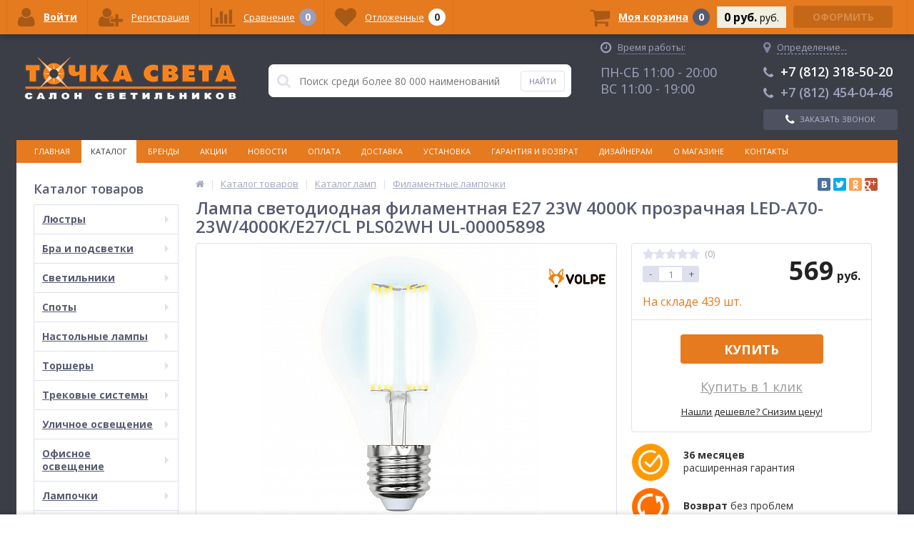

--- FILE ---
content_type: text/html; charset=UTF-8
request_url: https://tochka-sveta.ru/catalog/lampochki/filamentnye_lampy/lampa_svetodiodnaya_filamentnaya_e27_23w_4000k_prozrachnaya_led_a70_23w_4000k_e27_cl_pls02wh_ul_0000/
body_size: 55959
content:
<!DOCTYPE html>
<html lang="ru">
<head>
	
<!-- Global site tag (gtag.js) - Google Analytics -->
<!-- Global site tag (gtag.js) - Google Analytics -->
	
<!-- Yandex.Metrika counter -->  <noscript><div><img src="https://mc.yandex.ru/watch/14589655" style="position:absolute; left:-9999px;" alt="" /></div></noscript> <!-- /Yandex.Metrika counter -->

<!-- VK Retargeting -->
<!--script type="text/javascript">!function(){var t=document.createElement("script");t.type="text/javascript",
t.async=!0,t.src="https://vk.com/js/api/openapi.js?154",t.onload=function(){VK.Retargeting.Init("VK-RTRG-244325-9gNfP"),
VK.Retargeting.Hit()},document.head.appendChild(t)}();</script>
<noscript><img src="https://vk.com/rtrg?p=VK-RTRG-244325-9gNfP" style="position:fixed; left:-999px;" alt=""/></noscript -->
<!-- End VK Retargeting -->

	<link rel="apple-touch-icon" sizes="180x180" href="/local/templates/ittown_elektro_flat/images/favicon/apple-touch-icon.png?v=kP3B4QeqgO">
	<link rel="icon" type="image/png" sizes="32x32" href="/local/templates/ittown_elektro_flat/images/favicon/favicon-32x32.png?v=kP3B4QeqgO">
	<link rel="icon" type="image/png" sizes="16x16" href="/local/templates/ittown_elektro_flat/images/favicon/favicon-16x16.png?v=kP3B4QeqgO">
	<link rel="manifest" href="/local/templates/ittown_elektro_flat/images/favicon/site.webmanifest?v=kP3B4QeqgO">
	<link rel="mask-icon" href="/local/templates/ittown_elektro_flat/images/favicon/safari-pinned-tab.svg?v=kP3B4QeqgO" color="#e57a1f">
	<link rel="shortcut icon" href="/local/templates/ittown_elektro_flat/images/favicon/favicon.ico?v=kP3B4QeqgO">
	<meta name="apple-mobile-web-app-title" content="Точка Света">
	<meta name="application-name" content="Точка Света">
	<meta name="msapplication-TileColor" content="#2d89ef">
	<meta name="msapplication-TileImage" content="/local/templates/ittown_elektro_flat/images/favicon/mstile-144x144.png?v=kP3B4QeqgO">
	<meta name="msapplication-config" content="/local/templates/ittown_elektro_flat/images/favicon/browserconfig.xml?v=kP3B4QeqgO">
	<meta name="theme-color" content="#ffffff">
	<meta name="viewport" content="width=device-width, initial-scale=1.0" />
	<meta name="yandex-verification" content="a40dae8729a6a84f" />
	<meta name="yandex-verification" content="1f45429b4db9b0f8" />
	<meta name="yandex-verification" content="8d088403ecc5c237" />
		
	

	<title>Лампа светодиодная филаментная E27 23W 4000K прозрачная LED-A70-23W/4000K/E27/CL PLS02WH UL-00005898: купить в Санкт-Петербурге по цене 569 руб. | Заказать лампочки и аксессуары в интернет-магазине «Точка Света»</title>
	<meta http-equiv="Content-Type" content="text/html; charset=UTF-8" />
<meta name="robots" content="index, follow" />
<meta name="keywords" content="лампа светодиодная филаментная e27 23w 4000k прозрачная led-a70-23w/4000k/e27/cl pls02wh ul-00005898 купить цена каталог продажа санкт петербург стоимость интернет магазин точка света" />
<meta name="description" content="Лампа светодиодная филаментная E27 23W 4000K прозрачная LED-A70-23W/4000K/E27/CL PLS02WH UL-00005898 по цене 569 руб. в интернет-магазине «Точка Света». Предлагаем купить люстры, светильники, бра, торшеры, настольные лампы по низким ценам в Санкт-Петербурге. Огромный выбор, доставка по всей России, возможность оплаты наличным и безналичным способом." />
<script type="text/javascript" data-skip-moving="true">(function(w, d, n) {var cl = "bx-core";var ht = d.documentElement;var htc = ht ? ht.className : undefined;if (htc === undefined || htc.indexOf(cl) !== -1){return;}var ua = n.userAgent;if (/(iPad;)|(iPhone;)/i.test(ua)){cl += " bx-ios";}else if (/Android/i.test(ua)){cl += " bx-android";}cl += (/(ipad|iphone|android|mobile|touch)/i.test(ua) ? " bx-touch" : " bx-no-touch");cl += w.devicePixelRatio && w.devicePixelRatio >= 2? " bx-retina": " bx-no-retina";var ieVersion = -1;if (/AppleWebKit/.test(ua)){cl += " bx-chrome";}else if ((ieVersion = getIeVersion()) > 0){cl += " bx-ie bx-ie" + ieVersion;if (ieVersion > 7 && ieVersion < 10 && !isDoctype()){cl += " bx-quirks";}}else if (/Opera/.test(ua)){cl += " bx-opera";}else if (/Gecko/.test(ua)){cl += " bx-firefox";}if (/Macintosh/i.test(ua)){cl += " bx-mac";}ht.className = htc ? htc + " " + cl : cl;function isDoctype(){if (d.compatMode){return d.compatMode == "CSS1Compat";}return d.documentElement && d.documentElement.clientHeight;}function getIeVersion(){if (/Opera/i.test(ua) || /Webkit/i.test(ua) || /Firefox/i.test(ua) || /Chrome/i.test(ua)){return -1;}var rv = -1;if (!!(w.MSStream) && !(w.ActiveXObject) && ("ActiveXObject" in w)){rv = 11;}else if (!!d.documentMode && d.documentMode >= 10){rv = 10;}else if (!!d.documentMode && d.documentMode >= 9){rv = 9;}else if (d.attachEvent && !/Opera/.test(ua)){rv = 8;}if (rv == -1 || rv == 8){var re;if (n.appName == "Microsoft Internet Explorer"){re = new RegExp("MSIE ([0-9]+[\.0-9]*)");if (re.exec(ua) != null){rv = parseFloat(RegExp.$1);}}else if (n.appName == "Netscape"){rv = 11;re = new RegExp("Trident/.*rv:([0-9]+[\.0-9]*)");if (re.exec(ua) != null){rv = parseFloat(RegExp.$1);}}}return rv;}})(window, document, navigator);</script>


<link href="/bitrix/cache/css/s2/ittown_elektro_flat/kernel_main/kernel_main_v1.css?176371560536509" type="text/css"  rel="stylesheet" />
<link href="//maxcdn.bootstrapcdn.com/font-awesome/4.4.0/css/font-awesome.min.css" type="text/css"  rel="stylesheet" />
<link href="https://fonts.googleapis.com/css?family=Open+Sans:300,400,600,700" type="text/css"  rel="stylesheet" />
<link href="/bitrix/js/ui/fonts/opensans/ui.font.opensans.min.css?16398397561861" type="text/css"  rel="stylesheet" />
<link href="//cdnjs.cloudflare.com/ajax/libs/Swiper/3.3.1/css/swiper.min.css" type="text/css"  rel="stylesheet" />
<link href="/bitrix/js/socialservices/css/ss.min.css?16398397574566" type="text/css"  rel="stylesheet" />
<link href="/bitrix/cache/css/s2/ittown_elektro_flat/page_cce37ae036fc6f45a44a5e65c4bdf4cd/page_cce37ae036fc6f45a44a5e65c4bdf4cd_v1.css?176362813420058" type="text/css"  rel="stylesheet" />
<link href="/bitrix/panel/main/popup.min.css?163983977120704" type="text/css"  rel="stylesheet" />
<link href="/bitrix/cache/css/s2/ittown_elektro_flat/template_3724f3ae3e42c0f4c89f5f021efd847b/template_3724f3ae3e42c0f4c89f5f021efd847b_v1.css?1763628081432131" type="text/css"  data-template-style="true" rel="stylesheet" />



            <!-- Yandex.Metrika counter -->
            
            <!-- /Yandex.Metrika counter -->
                    
        
<meta property='og:title' content='Лампа светодиодная филаментная E27 23W 4000K прозрачная LED-A70-23W/4000K/E27/CL PLS02WH UL-00005898' />
<meta property='og:description' content='Лампа светодиодная филаментная E27 23W 4000K прозрачная LED-A70-23W/4000K/E27/CL PLS02WH UL-00005898' />
<meta property='og:url' content='/catalog/lampochki/filamentnye_lampy/lampa_svetodiodnaya_filamentnaya_e27_23w_4000k_prozrachnaya_led_a70_23w_4000k_e27_cl_pls02wh_ul_0000/index.php' />
<meta property='og:image' content='/upload/iblock/d9b/d9b42628b0c3381350e9769d8c14db8a.jpeg' />
	
	
</head>
<body>
			<div class="bx-panel clvt">
					</div>	
	<div class="body clvt sbg_dark">
		<div class="page-wrapper">
			<div class="pop-up-bg callback_body"></div>
			<div class="pop-up callback">
			<!--test-->
				<a href="javascript:void(0)" class="pop-up-close callback_close"><i class="fa fa-times"></i></a>
				<div class="h1">Заказать бесплатный звонок</div>
				<!--'start_frame_cache_callback'-->	
	<form action="/local/components/ittown/callback/component.php"  method="POST" class="new_callback_form action--submin-ajax-form">		
		<span class="echo_callback_form"></span>
		<div class="row">
			<p>Заполнение формы займет не более 30 секунд.</p>
		</div>		
					
		<div class="row">
			<div class="span1">
				Имя								<span class="mf-req">*</span>
							</div>
			<div class="span2">
					
								<input type="text" class="input-text"  name="NAME" value="" />
							</div>
			<div class="clear"></div>
		</div>
					
		<div class="row">
			<div class="span1">
				Телефон								<span class="mf-req">*</span>
							</div>
			<div class="span2">
					
								<input type="text" class="input-text"  name="PHONE" value="" />
							</div>
			<div class="clear"></div>
		</div>
		
			
		<div class="row">
			<p>Наш оператор свяжется в ближайшее время.</p>
			<p>Поля отмеченные "*" обязательны для заполнения</p>
		</div>			
		<input type="hidden" name="AJAX_METHOD" value="callback"/>
		<div class="submit">
			<button onclick="yaCounter14589655.reachGoal('CALLSUBMIT'); ga('send', 'event', 'submit', 'CALLSUBMIT');" type="submit" name="send_button" class="btn_buy popdef">Заказать</button>
		</div>
		<div class="row agreement-block">
	<span class="agreement">
		При отправке данной формы Вы подтверждаете свою дееспособность и согласие на <a target="_blank" href="/agreement/">обработку персональных данных</a>
	</span>
</div>	</form>
	<!--'end_frame_cache_callback'-->			</div>
						<div class="center">
				<header>
					<div class="header_1">
						<div class="logo">
							<a href="/">
	<img src="/local/templates/ittown_elektro_flat/images/logo.png" alt="logo" />
	<!-- span>Готовый интернет-магазин на 1С-Битрикс</span -->
</a>						</div>
					</div>
					<div class="header_2">
							<div id="altop_search" class="form-box" style="margin:42px 0px 0px 0px">
		<form action="/catalog/">
			<i class="fa fa-search"></i>
			<input type="text" name="q" id="title-search-input" class="" maxlength="50" autocomplete="off" placeholder="Поиск среди более 80 000 наименований" value="" />
			<input type="submit" name="submit" class="" value="Найти" onclick="yaCounter14589655.reachGoal('SEARCH');" />
		</form>
	</div>

					</div>
					<div class="header_3">
						<div class="schedule">
							<p class="time">
 <i class="fa fa-clock-o"></i>
 <span style="border-bottom: 1px dotted #a0a4bc;">Время работы:</span>
</p>
<!--p>
 <span style="color: #fff;">Интернет-магазин:</span>
</p-->
<!--p style="margin-bottom: 6px;">
 <span style="color: #fff; font-size: 18px;">ПН-ПТ 10:00 - 18:00</span>
</p-->
<!--p>
 <span style="color: #a0a4bc;">Розничный магазин:</span>
</p-->
<p>
 <span style="color: #a0a4bc; font-size: 18px;">ПН-СБ 11:00 - 20:00</span>
</p>
<p>
 <span style="color: #a0a4bc; font-size: 18px;">ВС 11:00 - 19:00</span>
</p>						</div>
					</div>
					<div class="header_4">
						<div class="telephone">
						<!--'start_frame_cache_geolocation'-->	<div id="geolocation" class="geolocation">
		<a id="geolocationChangeCity" class="geolocation__link" href="javascript:void(0);">
			<i class="fa fa-map-marker" aria-hidden="true"></i>
			<span class="geolocation__value">Определение...</span>
		</a>
	</div>
		<div class="telephone"><p>
<a href="tel:+78123185020" style="color: #fff;text-decoration: none;"><span class="icon fa fa-phone"></span>+7 (812) 318-50-20</a>
</p>
<p>
<a href="tel:+78124540446" style="text-decoration: none;color: #a0a4bc;"><span class="icon fa fa-phone"></span>+7 (812) 454-04-46</a>
</p></div>
	
	<!--'end_frame_cache_geolocation'-->														<a class="btn_buy apuo callback_anch" href="#" onclick="yaCounter14589655.reachGoal('CALL');"><span class="cont"><i class="fa fa-phone"></i><span class="text">Заказать звонок</span></span></a>
						</div>
					</div>
											<div class="top-menu">
								<ul class="store-horizontal">
		<li>
			<a href="/" >Главная</a>
		</li>
		
			
																		<li><a href="/catalog/" class="root-item-selected">Каталог</a></li>
												
						
		
			
																		<li><a href="/brands/" class="root-item">Бренды</a></li>
												
						
		
			
																		<li><a href="/action/" class="root-item">Акции</a></li>
												
						
		
			
																		<li><a href="/news/" class="root-item">Новости</a></li>
												
						
		
			
																		<li><a href="/payments/" class="root-item">Оплата</a></li>
												
						
		
			
																		<li><a href="/delivery/" class="root-item">Доставка</a></li>
												
						
		
			
																		<li><a href="/service/" class="root-item">Установка</a></li>
												
						
		
			
																		<li><a href="/warranty/" class="root-item">Гарантия и возврат</a></li>
												
						
		
			
																		<li><a href="/designers/" class="root-item">Дизайнерам</a></li>
												
						
		
			
												<li><a href="/about/" class="root-item">О магазине</a>
						<ul>
							
						
		
			
																		<li><a href="/about/details/">Реквизиты</a></li>
												
						
		
			
																		<li><a href="/about/certificates/">Сертификаты</a></li>
												
						
		
			
																		<li><a href="/faq/">Вопросы и ответы</a></li>
												
						
		
			
																		<li><a href="/about/gallery/">Шоу-рум</a></li>
												
						
		
			
																		<li><a href="/agreement/">Политика конфиденциальности</a></li>
												
						
		
							</ul></li>			
																		<li><a href="/contacts/" class="root-item">Контакты</a></li>
												
						
		
			</ul>
						</div>
										
				</header>
				<div class="top_panel">
					<div class="panel_1">
						
<ul class="section-vertical">
	<li>
		<a href="javascript:void(0)" class="showsection"><i class="fa fa-bars"></i><span>Каталог</span></a>
		<div class="catalog-section-list" style="display:none;">
							<div class="catalog-section">
											<div class="catalog-section-title" style="margin:0px 0px 4px 0px;">
							<a href="/catalog/lyustry/">Люстры</a>
															<span class="showsectionchild"><i class="fa fa-minus"></i><i class="fa fa-plus"></i><i class="fa fa-minus-circle"></i><i class="fa fa-plus-circle"></i></span>
													</div>
																<div class="catalog-section-childs" style="display:none;">
															<div class="catalog-section-child">
									<a href="/catalog/lyustry/podvesnye/">
										<span class="child">
											<span class="image">
																									<img src="/upload/iblock/1f5/1f50cb15eed1be7dd0b224b7df612051.png" width="700" height="700" alt="Подвесные" />
																							</span>
											<span class="text">Подвесные</span>
										</span>
									</a>
								</div>
															<div class="catalog-section-child">
									<a href="/catalog/lyustry/potolochnye/">
										<span class="child">
											<span class="image">
																									<img src="/upload/iblock/479/479dfb77863f6944957fd4e8bc8a55d0.png" width="700" height="700" alt="Потолочные" />
																							</span>
											<span class="text">Потолочные</span>
										</span>
									</a>
								</div>
															<div class="catalog-section-child">
									<a href="/catalog/lyustry/kaskadnye/">
										<span class="child">
											<span class="image">
																									<img src="/upload/iblock/695/6952b595f8af2d35f301760b0cd6eb8b.png" width="700" height="700" alt="Каскадные" />
																							</span>
											<span class="text">Каскадные</span>
										</span>
									</a>
								</div>
															<div class="catalog-section-child">
									<a href="/catalog/lyustry/lyustry_ventilyatory/">
										<span class="child">
											<span class="image">
																									<img src="/upload/iblock/cdf/cdf04b577f0bf558f83e729907e03794.png" width="700" height="700" alt="Люстры-вентиляторы" />
																							</span>
											<span class="text">Люстры-вентиляторы</span>
										</span>
									</a>
								</div>
															<div class="catalog-section-child">
									<a href="/catalog/lyustry/bolshie_lyustry/">
										<span class="child">
											<span class="image">
																									<img src="/upload/iblock/f33/f3369ecc9bdac3d01b60cc97192cb6b5.png" width="700" height="700" alt="Большие люстры" />
																							</span>
											<span class="text">Большие люстры</span>
										</span>
									</a>
								</div>
															<div class="catalog-section-child">
									<a href="/catalog/lyustry/lyustry_na_shtange/">
										<span class="child">
											<span class="image">
																									<img src="/upload/iblock/ff6/ff66aababb23834d6989c6c12e7f19ac.png" width="700" height="700" alt="Люстры на штанге" />
																							</span>
											<span class="text">Люстры на штанге</span>
										</span>
									</a>
								</div>
														<div class="clr"></div>
						</div>
									</div>			
							<div class="catalog-section">
											<div class="catalog-section-title" style="margin:0px 0px 4px 0px;">
							<a href="/catalog/bra_i_podsvetki/">Бра и подсветки</a>
															<span class="showsectionchild"><i class="fa fa-minus"></i><i class="fa fa-plus"></i><i class="fa fa-minus-circle"></i><i class="fa fa-plus-circle"></i></span>
													</div>
																<div class="catalog-section-childs" style="display:none;">
															<div class="catalog-section-child">
									<a href="/catalog/bra_i_podsvetki/s_1_plafonom/">
										<span class="child">
											<span class="image">
																									<img src="/upload/iblock/faf/faf9d7dfc9256e2a9afc7c7732084ff1.png" width="700" height="700" alt="С 1 плафоном" />
																							</span>
											<span class="text">С 1 плафоном</span>
										</span>
									</a>
								</div>
															<div class="catalog-section-child">
									<a href="/catalog/bra_i_podsvetki/s_2_plafonami/">
										<span class="child">
											<span class="image">
																									<img src="/upload/iblock/d0a/d0ab2a18d130befba214546bcac1af7f.png" width="700" height="700" alt="С 2 плафонами" />
																							</span>
											<span class="text">С 2 плафонами</span>
										</span>
									</a>
								</div>
															<div class="catalog-section-child">
									<a href="/catalog/bra_i_podsvetki/s_3_plafonami/">
										<span class="child">
											<span class="image">
																									<img src="/upload/iblock/6ec/6ec2805d04ed5d1426819ac69ddb2bfc.png" width="700" height="700" alt="С 3 плафонами" />
																							</span>
											<span class="text">С 3 плафонами</span>
										</span>
									</a>
								</div>
															<div class="catalog-section-child">
									<a href="/catalog/bra_i_podsvetki/gibkie_bra/">
										<span class="child">
											<span class="image">
																									<img src="/upload/iblock/026/026e3ddb65cdf1755dee9ebf7c34d608.png" width="700" height="700" alt="Гибкие бра" />
																							</span>
											<span class="text">Гибкие бра</span>
										</span>
									</a>
								</div>
															<div class="catalog-section-child">
									<a href="/catalog/bra_i_podsvetki/podsvetka_dlya_zerkal/">
										<span class="child">
											<span class="image">
																									<img src="/upload/iblock/dc8/dc8af985b9f815d25e591611bcfccc48.png" width="700" height="700" alt="Подсветка для зеркал" />
																							</span>
											<span class="text">Подсветка для зеркал</span>
										</span>
									</a>
								</div>
															<div class="catalog-section-child">
									<a href="/catalog/bra_i_podsvetki/podsvetka_dlya_kartin/">
										<span class="child">
											<span class="image">
																									<img src="/upload/iblock/326/3267f5ec82c6b13975bee4fb6c84afd0.png" width="700" height="700" alt="Подсветка для картин" />
																							</span>
											<span class="text">Подсветка для картин</span>
										</span>
									</a>
								</div>
															<div class="catalog-section-child">
									<a href="/catalog/bra_i_podsvetki/podsvetka_dlya_lestnits_i_stupeney/">
										<span class="child">
											<span class="image">
																									<img src="/upload/iblock/943/943e77319cc13f2e3c1826be375b85ec.png" width="700" height="700" alt="Подсветка для лестниц и ступеней" />
																							</span>
											<span class="text">Подсветка для лестниц и ступеней</span>
										</span>
									</a>
								</div>
														<div class="clr"></div>
						</div>
									</div>			
							<div class="catalog-section">
											<div class="catalog-section-title" style="margin:0px 0px 4px 0px;">
							<a href="/catalog/svetilniki/">Светильники</a>
															<span class="showsectionchild"><i class="fa fa-minus"></i><i class="fa fa-plus"></i><i class="fa fa-minus-circle"></i><i class="fa fa-plus-circle"></i></span>
													</div>
																<div class="catalog-section-childs" style="display:none;">
															<div class="catalog-section-child">
									<a href="/catalog/svetilniki/podvesnye/">
										<span class="child">
											<span class="image">
																									<img src="/upload/iblock/4aa/4aaededa6ffd7bf8fb4c5f1a7d5853fa.png" width="700" height="700" alt="Подвесные" />
																							</span>
											<span class="text">Подвесные</span>
										</span>
									</a>
								</div>
															<div class="catalog-section-child">
									<a href="/catalog/svetilniki/vstraivaemye/">
										<span class="child">
											<span class="image">
																									<img src="/upload/iblock/82d/82d70453e76f8cf7dc8f01d3b515b12b.png" width="700" height="700" alt="Встраиваемые" />
																							</span>
											<span class="text">Встраиваемые</span>
										</span>
									</a>
								</div>
															<div class="catalog-section-child">
									<a href="/catalog/svetilniki/potolochnye/">
										<span class="child">
											<span class="image">
																									<img src="/upload/iblock/6d1/6d196f4848ef58cbc1bfb4bcec79e494.png" width="700" height="700" alt="Потолочные" />
																							</span>
											<span class="text">Потолочные</span>
										</span>
									</a>
								</div>
															<div class="catalog-section-child">
									<a href="/catalog/svetilniki/nakladnye_svetilniki/">
										<span class="child">
											<span class="image">
																									<img src="/upload/iblock/dbb/dbbd43fa31dd766d2ed95705aa4564ed.png" width="700" height="700" alt="Накладные светильники" />
																							</span>
											<span class="text">Накладные светильники</span>
										</span>
									</a>
								</div>
															<div class="catalog-section-child">
									<a href="/catalog/svetilniki/nastennye/">
										<span class="child">
											<span class="image">
																									<img src="/upload/iblock/2d3/2d3bffc582f4fba769902ae9139512cb.png" width="700" height="700" alt="Настенные" />
																							</span>
											<span class="text">Настенные</span>
										</span>
									</a>
								</div>
															<div class="catalog-section-child">
									<a href="/catalog/svetilniki/nastenno_potolochnye/">
										<span class="child">
											<span class="image">
																									<img src="/upload/iblock/91f/91f3acd23c2899f305bcef9f2f75ff63.png" width="700" height="700" alt="Настенно-потолочные" />
																							</span>
											<span class="text">Настенно-потолочные</span>
										</span>
									</a>
								</div>
															<div class="catalog-section-child">
									<a href="/catalog/svetilniki/mebelnye/">
										<span class="child">
											<span class="image">
																									<img src="/upload/iblock/e7f/e7f97f10e596208d3542e71316c85afc.png" width="700" height="700" alt="Мебельные" />
																							</span>
											<span class="text">Мебельные</span>
										</span>
									</a>
								</div>
															<div class="catalog-section-child">
									<a href="/catalog/svetilniki/dlya_rasteniy/">
										<span class="child">
											<span class="image">
																									<img src="/upload/iblock/373/373880d6a10449a2f20b34a09ff90c00.png" width="700" height="700" alt="Для растений" />
																							</span>
											<span class="text">Для растений</span>
										</span>
									</a>
								</div>
															<div class="catalog-section-child">
									<a href="/catalog/svetilniki/tochechnye_svetilniki/">
										<span class="child">
											<span class="image">
																									<img src="/upload/iblock/7b6/7b66883873fcce202ab76d89b1e5af57.png" width="700" height="700" alt="Точечные светильники" />
																							</span>
											<span class="text">Точечные светильники</span>
										</span>
									</a>
								</div>
															<div class="catalog-section-child">
									<a href="/catalog/svetilniki/nochniki/">
										<span class="child">
											<span class="image">
																									<img src="/local/templates/ittown_elektro_flat/images/no-photo.jpg" width="50" height="50" alt="Ночники" />
																							</span>
											<span class="text">Ночники</span>
										</span>
									</a>
								</div>
															<div class="catalog-section-child">
									<a href="/catalog/svetilniki/bakteritsidnye_svetilniki_i_obluchateli/">
										<span class="child">
											<span class="image">
																									<img src="/upload/iblock/ef9/ef91020d0d71df415cf34861fc36be45.png" width="700" height="700" alt="Бактерицидные светильники и облучатели" />
																							</span>
											<span class="text">Бактерицидные светильники и облучатели</span>
										</span>
									</a>
								</div>
														<div class="clr"></div>
						</div>
									</div>			
							<div class="catalog-section">
											<div class="catalog-section-title" style="margin:0px 0px 4px 0px;">
							<a href="/catalog/spoty/">Споты</a>
															<span class="showsectionchild"><i class="fa fa-minus"></i><i class="fa fa-plus"></i><i class="fa fa-minus-circle"></i><i class="fa fa-plus-circle"></i></span>
													</div>
																<div class="catalog-section-childs" style="display:none;">
															<div class="catalog-section-child">
									<a href="/catalog/spoty/s_1_plafonom/">
										<span class="child">
											<span class="image">
																									<img src="/upload/iblock/9b3/9b39d77b5195c9c3ddcabf82f9f1f65c.png" width="700" height="700" alt="С 1 плафоном" />
																							</span>
											<span class="text">С 1 плафоном</span>
										</span>
									</a>
								</div>
															<div class="catalog-section-child">
									<a href="/catalog/spoty/s_2_plafonami/">
										<span class="child">
											<span class="image">
																									<img src="/upload/iblock/a11/a11ac0e0a4d017a1c83df0b6e12abb64.png" width="700" height="700" alt="С 2 плафонами" />
																							</span>
											<span class="text">С 2 плафонами</span>
										</span>
									</a>
								</div>
															<div class="catalog-section-child">
									<a href="/catalog/spoty/s_3_i_bolee_plafonami/">
										<span class="child">
											<span class="image">
																									<img src="/upload/iblock/800/800e1b550bb828ed5fd212ed0411230d.png" width="700" height="700" alt="С 3 и более плафонами" />
																							</span>
											<span class="text">С 3 и более плафонами</span>
										</span>
									</a>
								</div>
															<div class="catalog-section-child">
									<a href="/catalog/spoty/vstraivaemye_spoty/">
										<span class="child">
											<span class="image">
																									<img src="/upload/iblock/266/266943d65031822bf2bf5ec8cfc6b6d6.png" width="700" height="700" alt="Встраиваемые споты" />
																							</span>
											<span class="text">Встраиваемые споты</span>
										</span>
									</a>
								</div>
															<div class="catalog-section-child">
									<a href="/catalog/spoty/nakladnye_spoty/">
										<span class="child">
											<span class="image">
																									<img src="/upload/iblock/294/2943b8f233a0ca9f683bdeadf6ffa675.png" width="700" height="700" alt="Накладные споты" />
																							</span>
											<span class="text">Накладные споты</span>
										</span>
									</a>
								</div>
														<div class="clr"></div>
						</div>
									</div>			
							<div class="catalog-section">
											<div class="catalog-section-title" style="margin:0px 0px 4px 0px;">
							<a href="/catalog/nastolnye_lampy/">Настольные лампы</a>
															<span class="showsectionchild"><i class="fa fa-minus"></i><i class="fa fa-plus"></i><i class="fa fa-minus-circle"></i><i class="fa fa-plus-circle"></i></span>
													</div>
																<div class="catalog-section-childs" style="display:none;">
															<div class="catalog-section-child">
									<a href="/catalog/nastolnye_lampy/dekorativnye/">
										<span class="child">
											<span class="image">
																									<img src="/upload/iblock/4c7/4c748fb5c02f364a1e6a1e8da7ca34d8.png" width="700" height="700" alt="Декоративные" />
																							</span>
											<span class="text">Декоративные</span>
										</span>
									</a>
								</div>
															<div class="catalog-section-child">
									<a href="/catalog/nastolnye_lampy/ofisnye/">
										<span class="child">
											<span class="image">
																									<img src="/upload/iblock/27c/27cef1a8b40fcbc239b31e17882e1d2d.png" width="700" height="700" alt="Офисные" />
																							</span>
											<span class="text">Офисные</span>
										</span>
									</a>
								</div>
															<div class="catalog-section-child">
									<a href="/catalog/nastolnye_lampy/detskie/">
										<span class="child">
											<span class="image">
																									<img src="/upload/iblock/e19/e19468194b1cc51db4d3792ce6f2f76b.png" width="700" height="700" alt="Детские" />
																							</span>
											<span class="text">Детские</span>
										</span>
									</a>
								</div>
															<div class="catalog-section-child">
									<a href="/catalog/nastolnye_lampy/na_prishchepke/">
										<span class="child">
											<span class="image">
																									<img src="/upload/iblock/7ee/7ee01194015362a7dd2a743c91db6096.png" width="700" height="700" alt="На прищепке" />
																							</span>
											<span class="text">На прищепке</span>
										</span>
									</a>
								</div>
															<div class="catalog-section-child">
									<a href="/catalog/nastolnye_lampy/na_strubtsine/">
										<span class="child">
											<span class="image">
																									<img src="/upload/iblock/e48/e48139b47f8f62e8e13e9c41573d55ce.png" width="700" height="700" alt="На струбцине" />
																							</span>
											<span class="text">На струбцине</span>
										</span>
									</a>
								</div>
														<div class="clr"></div>
						</div>
									</div>			
							<div class="catalog-section">
											<div class="catalog-section-title" style="margin:0px 0px 4px 0px;">
							<a href="/catalog/torshery/">Торшеры</a>
															<span class="showsectionchild"><i class="fa fa-minus"></i><i class="fa fa-plus"></i><i class="fa fa-minus-circle"></i><i class="fa fa-plus-circle"></i></span>
													</div>
																<div class="catalog-section-childs" style="display:none;">
															<div class="catalog-section-child">
									<a href="/catalog/torshery/s_1_plafonom/">
										<span class="child">
											<span class="image">
																									<img src="/upload/iblock/e04/e04d9a9cf94b0403e76e5e7f82d1dcfa.png" width="700" height="700" alt="С 1 плафоном" />
																							</span>
											<span class="text">С 1 плафоном</span>
										</span>
									</a>
								</div>
															<div class="catalog-section-child">
									<a href="/catalog/torshery/s_2_i_bolee_plafonami/">
										<span class="child">
											<span class="image">
																									<img src="/upload/iblock/b5a/b5a2c12463d1404a87be40cfe0238df5.png" width="700" height="700" alt="С 2 и более плафонами" />
																							</span>
											<span class="text">С 2 и более плафонами</span>
										</span>
									</a>
								</div>
															<div class="catalog-section-child">
									<a href="/catalog/torshery/so_stolikom/">
										<span class="child">
											<span class="image">
																									<img src="/upload/iblock/b1f/b1f6d8aaac34cec5b6e4a8ddb6accfe0.png" width="700" height="700" alt="Со столиком" />
																							</span>
											<span class="text">Со столиком</span>
										</span>
									</a>
								</div>
															<div class="catalog-section-child">
									<a href="/catalog/torshery/na_trenoge/">
										<span class="child">
											<span class="image">
																									<img src="/upload/iblock/67f/67f1c597d3b4e67f12dfb4054082fb6d.png" width="700" height="700" alt="На треноге" />
																							</span>
											<span class="text">На треноге</span>
										</span>
									</a>
								</div>
															<div class="catalog-section-child">
									<a href="/catalog/torshery/dlya_chteniya/">
										<span class="child">
											<span class="image">
																									<img src="/upload/iblock/a21/a2100a6605ecf5675f20b42e725be594.png" width="700" height="700" alt="Для чтения" />
																							</span>
											<span class="text">Для чтения</span>
										</span>
									</a>
								</div>
															<div class="catalog-section-child">
									<a href="/catalog/torshery/izognutye/">
										<span class="child">
											<span class="image">
																									<img src="/upload/iblock/d94/d94d1744d74511f3aabd94966e7817ff.png" width="700" height="700" alt="Изогнутые" />
																							</span>
											<span class="text">Изогнутые</span>
										</span>
									</a>
								</div>
														<div class="clr"></div>
						</div>
									</div>			
							<div class="catalog-section">
											<div class="catalog-section-title" style="margin:0px 0px 4px 0px;">
							<a href="/catalog/trekovye_sistemy/">Трековые системы</a>
															<span class="showsectionchild"><i class="fa fa-minus"></i><i class="fa fa-plus"></i><i class="fa fa-minus-circle"></i><i class="fa fa-plus-circle"></i></span>
													</div>
																<div class="catalog-section-childs" style="display:none;">
															<div class="catalog-section-child">
									<a href="/catalog/trekovye_sistemy/sistemy_v_sbore/">
										<span class="child">
											<span class="image">
																									<img src="/upload/iblock/24e/24e3a3d398cc687160c1a88cc4e429f4.png" width="700" height="700" alt="Системы в сборе" />
																							</span>
											<span class="text">Системы в сборе</span>
										</span>
									</a>
								</div>
															<div class="catalog-section-child">
									<a href="/catalog/trekovye_sistemy/trekovye_svetilniki/">
										<span class="child">
											<span class="image">
																									<img src="/upload/iblock/6ae/6ae7bae4964439fd5190b574235ae7d8.png" width="700" height="700" alt="Трековые светильники" />
																							</span>
											<span class="text">Трековые светильники</span>
										</span>
									</a>
								</div>
															<div class="catalog-section-child">
									<a href="/catalog/trekovye_sistemy/strunnye_svetilniki/">
										<span class="child">
											<span class="image">
																									<img src="/upload/iblock/1a7/1a747e616fb4bd88678b2eecb10fe1f2.png" width="700" height="700" alt="Струнные светильники" />
																							</span>
											<span class="text">Струнные светильники</span>
										</span>
									</a>
								</div>
															<div class="catalog-section-child">
									<a href="/catalog/trekovye_sistemy/shinoprovody/">
										<span class="child">
											<span class="image">
																									<img src="/upload/iblock/eb0/eb09aeb00ef2ce8b95d48a9459b18314.png" width="700" height="700" alt="Шинопроводы" />
																							</span>
											<span class="text">Шинопроводы</span>
										</span>
									</a>
								</div>
															<div class="catalog-section-child">
									<a href="/catalog/trekovye_sistemy/komplektuyushchie/">
										<span class="child">
											<span class="image">
																									<img src="/upload/iblock/159/1593246e7178154548e0adcae94b50b6.png" width="700" height="700" alt="Комплектующие" />
																							</span>
											<span class="text">Комплектующие</span>
										</span>
									</a>
								</div>
														<div class="clr"></div>
						</div>
									</div>			
							<div class="catalog-section">
											<div class="catalog-section-title" style="margin:0px 0px 4px 0px;">
							<a href="/catalog/ulichnoe_osveshchenie/">Уличное освещение</a>
															<span class="showsectionchild"><i class="fa fa-minus"></i><i class="fa fa-plus"></i><i class="fa fa-minus-circle"></i><i class="fa fa-plus-circle"></i></span>
													</div>
																<div class="catalog-section-childs" style="display:none;">
															<div class="catalog-section-child">
									<a href="/catalog/ulichnoe_osveshchenie/ulichnye_svetilniki/">
										<span class="child">
											<span class="image">
																									<img src="/upload/iblock/10a/10a12fb5cf29a57d47f5fefbfd90d10f.png" width="700" height="700" alt="Уличные" />
																							</span>
											<span class="text">Уличные</span>
										</span>
									</a>
								</div>
															<div class="catalog-section-child">
									<a href="/catalog/ulichnoe_osveshchenie/prozhektory/">
										<span class="child">
											<span class="image">
																									<img src="/upload/iblock/560/560cc8c4173711da567431a618041a11.png" width="700" height="700" alt="Прожекторы" />
																							</span>
											<span class="text">Прожекторы</span>
										</span>
									</a>
								</div>
															<div class="catalog-section-child">
									<a href="/catalog/ulichnoe_osveshchenie/landshaftnye/">
										<span class="child">
											<span class="image">
																									<img src="/upload/iblock/6ea/6eaddd23591e2ba8953618886ae509ce.png" width="700" height="700" alt="Ландшафтные" />
																							</span>
											<span class="text">Ландшафтные</span>
										</span>
									</a>
								</div>
															<div class="catalog-section-child">
									<a href="/catalog/ulichnoe_osveshchenie/arkhitekturnye_svetilniki/">
										<span class="child">
											<span class="image">
																									<img src="/upload/iblock/bc7/bc7709d1beafb13abb6d7d64d3f1b80c.png" width="700" height="700" alt="Архитектурные" />
																							</span>
											<span class="text">Архитектурные</span>
										</span>
									</a>
								</div>
															<div class="catalog-section-child">
									<a href="/catalog/ulichnoe_osveshchenie/parkovye/">
										<span class="child">
											<span class="image">
																									<img src="/upload/iblock/c2f/c2f2aeffbce319ed87ad77a86de36dbb.png" width="700" height="700" alt="Парковые" />
																							</span>
											<span class="text">Парковые</span>
										</span>
									</a>
								</div>
															<div class="catalog-section-child">
									<a href="/catalog/ulichnoe_osveshchenie/ulichnye_nastennye/">
										<span class="child">
											<span class="image">
																									<img src="/upload/iblock/c31/c31e04941657692f1c350acf54674abb.png" width="700" height="700" alt="Уличные настенные" />
																							</span>
											<span class="text">Уличные настенные</span>
										</span>
									</a>
								</div>
															<div class="catalog-section-child">
									<a href="/catalog/ulichnoe_osveshchenie/na_solnechnykh_batareyakh/">
										<span class="child">
											<span class="image">
																									<img src="/upload/iblock/e88/e88be8225bd74c376693d1f5eead11d6.png" width="700" height="700" alt="На солнечных батареях" />
																							</span>
											<span class="text">На солнечных батареях</span>
										</span>
									</a>
								</div>
															<div class="catalog-section-child">
									<a href="/catalog/ulichnoe_osveshchenie/fonariki_ruchnye/">
										<span class="child">
											<span class="image">
																									<img src="/upload/iblock/d37/d37ca4f049490cf7cb07a273b0607495.png" width="700" height="700" alt="Фонарики" />
																							</span>
											<span class="text">Фонарики</span>
										</span>
									</a>
								</div>
															<div class="catalog-section-child">
									<a href="/catalog/ulichnoe_osveshchenie/gruntovye/">
										<span class="child">
											<span class="image">
																									<img src="/local/templates/ittown_elektro_flat/images/no-photo.jpg" width="50" height="50" alt="Грунтовые" />
																							</span>
											<span class="text">Грунтовые</span>
										</span>
									</a>
								</div>
															<div class="catalog-section-child">
									<a href="/catalog/ulichnoe_osveshchenie/konsolnye/">
										<span class="child">
											<span class="image">
																									<img src="/local/templates/ittown_elektro_flat/images/no-photo.jpg" width="50" height="50" alt="Консольные" />
																							</span>
											<span class="text">Консольные</span>
										</span>
									</a>
								</div>
															<div class="catalog-section-child">
									<a href="/catalog/ulichnoe_osveshchenie/podvodnye/">
										<span class="child">
											<span class="image">
																									<img src="/local/templates/ittown_elektro_flat/images/no-photo.jpg" width="50" height="50" alt="Подводные" />
																							</span>
											<span class="text">Подводные</span>
										</span>
									</a>
								</div>
														<div class="clr"></div>
						</div>
									</div>			
							<div class="catalog-section">
											<div class="catalog-section-title" style="margin:0px 0px 4px 0px;">
							<a href="/catalog/ofisnoe_osveshchenie/">Офисное освещение</a>
															<span class="showsectionchild"><i class="fa fa-minus"></i><i class="fa fa-plus"></i><i class="fa fa-minus-circle"></i><i class="fa fa-plus-circle"></i></span>
													</div>
																<div class="catalog-section-childs" style="display:none;">
															<div class="catalog-section-child">
									<a href="/catalog/ofisnoe_osveshchenie/svetilniki_armstrong/">
										<span class="child">
											<span class="image">
																									<img src="/upload/iblock/077/0773a343312f30e8ca214b24dbf0019b.png" width="700" height="700" alt="Светильники армстронг" />
																							</span>
											<span class="text">Светильники армстронг</span>
										</span>
									</a>
								</div>
															<div class="catalog-section-child">
									<a href="/catalog/ofisnoe_osveshchenie/lineynye_svetilniki/">
										<span class="child">
											<span class="image">
																									<img src="/upload/iblock/b7d/b7d29dc8b0d6ef6937491e25d5a1bd4b.png" width="700" height="700" alt="Линейные светильники" />
																							</span>
											<span class="text">Линейные светильники</span>
										</span>
									</a>
								</div>
															<div class="catalog-section-child">
									<a href="/catalog/ofisnoe_osveshchenie/kardannye_svetilniki/">
										<span class="child">
											<span class="image">
																									<img src="/upload/iblock/d03/d0352c6d7ca25110d881a45dac288f18.png" width="700" height="700" alt="Карданные светильники" />
																							</span>
											<span class="text">Карданные светильники</span>
										</span>
									</a>
								</div>
															<div class="catalog-section-child">
									<a href="/catalog/ofisnoe_osveshchenie/modulnye_svetilniki/">
										<span class="child">
											<span class="image">
																									<img src="/upload/iblock/d60/d6061be882269972e8b8e2cfec90d78a.png" width="700" height="700" alt="Модульные светильники" />
																							</span>
											<span class="text">Модульные светильники</span>
										</span>
									</a>
								</div>
															<div class="catalog-section-child">
									<a href="/catalog/ofisnoe_osveshchenie/svetilniki_downlight/">
										<span class="child">
											<span class="image">
																									<img src="/upload/iblock/06e/06ea1d0545e70893a64f56d978532dfa.png" width="700" height="700" alt="Светильники downlight" />
																							</span>
											<span class="text">Светильники downlight</span>
										</span>
									</a>
								</div>
															<div class="catalog-section-child">
									<a href="/catalog/ofisnoe_osveshchenie/svetodiodnye_paneli/">
										<span class="child">
											<span class="image">
																									<img src="/upload/iblock/2c1/2c13c969a8b63f69d5e6d4db2709fc38.png" width="700" height="700" alt="Светодиодные панели" />
																							</span>
											<span class="text">Светодиодные панели</span>
										</span>
									</a>
								</div>
															<div class="catalog-section-child">
									<a href="/catalog/ofisnoe_osveshchenie/svetilniki_grilyato/">
										<span class="child">
											<span class="image">
																									<img src="/local/templates/ittown_elektro_flat/images/no-photo.jpg" width="50" height="50" alt="Светильники грильято" />
																							</span>
											<span class="text">Светильники грильято</span>
										</span>
									</a>
								</div>
														<div class="clr"></div>
						</div>
									</div>			
							<div class="catalog-section">
											<div class="catalog-section-title" style="margin:0px 0px 4px 0px;">
							<a href="/catalog/lampochki/">Лампочки</a>
															<span class="showsectionchild"><i class="fa fa-minus"></i><i class="fa fa-plus"></i><i class="fa fa-minus-circle"></i><i class="fa fa-plus-circle"></i></span>
													</div>
																<div class="catalog-section-childs" style="display:none;">
															<div class="catalog-section-child">
									<a href="/catalog/lampochki/svetodiodnye_lampy/">
										<span class="child">
											<span class="image">
																									<img src="/upload/iblock/f95/f95c3fd34ec531ff94c1b64033031ebf.png" width="700" height="700" alt="Светодиодные" />
																							</span>
											<span class="text">Светодиодные</span>
										</span>
									</a>
								</div>
															<div class="catalog-section-child">
									<a href="/catalog/lampochki/energosberegayushchie_lampy/">
										<span class="child">
											<span class="image">
																									<img src="/upload/iblock/76a/76a20b0566a47875af348e2fc6ed05a8.png" width="700" height="700" alt="Энергосберегающие" />
																							</span>
											<span class="text">Энергосберегающие</span>
										</span>
									</a>
								</div>
															<div class="catalog-section-child">
									<a href="/catalog/lampochki/filamentnye_lampy/">
										<span class="child">
											<span class="image">
																									<img src="/upload/iblock/8f2/8f2bae2d3d8666eccf43f59ff0b3c56b.png" width="700" height="700" alt="Филаментные" />
																							</span>
											<span class="text">Филаментные</span>
										</span>
									</a>
								</div>
															<div class="catalog-section-child">
									<a href="/catalog/lampochki/retro_lampy/">
										<span class="child">
											<span class="image">
																									<img src="/upload/iblock/4e1/4e10187e280eb702f3efed2c08244a41.png" width="700" height="700" alt="Ретро-лампы" />
																							</span>
											<span class="text">Ретро-лампы</span>
										</span>
									</a>
								</div>
															<div class="catalog-section-child">
									<a href="/catalog/lampochki/tekhnicheskie_lampy/">
										<span class="child">
											<span class="image">
																									<img src="/upload/iblock/1c8/1c89cc103a89051b5d16f8ddacb565c9.png" width="700" height="700" alt="Технические" />
																							</span>
											<span class="text">Технические</span>
										</span>
									</a>
								</div>
															<div class="catalog-section-child">
									<a href="/catalog/lampochki/galogennye_lampy/">
										<span class="child">
											<span class="image">
																									<img src="/upload/iblock/0fb/0fb7b8ce292d1e5b54c83616f8b29ea1.png" width="700" height="700" alt="Галогенные" />
																							</span>
											<span class="text">Галогенные</span>
										</span>
									</a>
								</div>
															<div class="catalog-section-child">
									<a href="/catalog/lampochki/lampy_nakalivaniya/">
										<span class="child">
											<span class="image">
																									<img src="/upload/iblock/3ed/3edbfec10f9fab203e1c63dd2887f450.png" width="700" height="700" alt="Накаливания" />
																							</span>
											<span class="text">Накаливания</span>
										</span>
									</a>
								</div>
															<div class="catalog-section-child">
									<a href="/catalog/lampochki/dimmiruemye_lampy/">
										<span class="child">
											<span class="image">
																									<img src="/upload/iblock/1e5/1e576b17e536958367d5474339fa3eaf.png" width="700" height="700" alt="Диммируемые" />
																							</span>
											<span class="text">Диммируемые</span>
										</span>
									</a>
								</div>
															<div class="catalog-section-child">
									<a href="/catalog/lampochki/dekorativnye_lampy/">
										<span class="child">
											<span class="image">
																									<img src="/local/templates/ittown_elektro_flat/images/no-photo.jpg" width="50" height="50" alt="Декоративные" />
																							</span>
											<span class="text">Декоративные</span>
										</span>
									</a>
								</div>
															<div class="catalog-section-child">
									<a href="/catalog/lampochki/lyuminestsentnye/">
										<span class="child">
											<span class="image">
																									<img src="/local/templates/ittown_elektro_flat/images/no-photo.jpg" width="50" height="50" alt="Люминесцентные" />
																							</span>
											<span class="text">Люминесцентные</span>
										</span>
									</a>
								</div>
														<div class="clr"></div>
						</div>
									</div>			
							<div class="catalog-section">
											<div class="catalog-section-title" style="margin:0px 0px 4px 0px;">
							<a href="/catalog/svetodiodnaya_podsvetka/">Светодиодная подсветка</a>
															<span class="showsectionchild"><i class="fa fa-minus"></i><i class="fa fa-plus"></i><i class="fa fa-minus-circle"></i><i class="fa fa-plus-circle"></i></span>
													</div>
																<div class="catalog-section-childs" style="display:none;">
															<div class="catalog-section-child">
									<a href="/catalog/svetodiodnaya_podsvetka/svetodiodnye_lenty/">
										<span class="child">
											<span class="image">
																									<img src="/upload/iblock/7b4/7b496f7fe768faa5179fbed39d53e973.png" width="700" height="700" alt="Светодиодные ленты" />
																							</span>
											<span class="text">Светодиодные ленты</span>
										</span>
									</a>
								</div>
															<div class="catalog-section-child">
									<a href="/catalog/svetodiodnaya_podsvetka/bloki_pitaniya/">
										<span class="child">
											<span class="image">
																									<img src="/upload/iblock/8d8/8d871af4eb502153b47ae2543ecec988.png" width="700" height="700" alt="Блоки питания" />
																							</span>
											<span class="text">Блоки питания</span>
										</span>
									</a>
								</div>
															<div class="catalog-section-child">
									<a href="/catalog/svetodiodnaya_podsvetka/profil_dlya_lenty/">
										<span class="child">
											<span class="image">
																									<img src="/upload/iblock/68b/68b845c7ae1a3db5af74c68c44485336.png" width="700" height="700" alt="Профиль для ленты" />
																							</span>
											<span class="text">Профиль для ленты</span>
										</span>
									</a>
								</div>
															<div class="catalog-section-child">
									<a href="/catalog/svetodiodnaya_podsvetka/rasseivateli_dlya_lent/">
										<span class="child">
											<span class="image">
																									<img src="/upload/iblock/d10/d1092bbea924c49ecfe8cea00f423776.png" width="700" height="700" alt="Рассеиватели" />
																							</span>
											<span class="text">Рассеиватели</span>
										</span>
									</a>
								</div>
															<div class="catalog-section-child">
									<a href="/catalog/svetodiodnaya_podsvetka/gibkiy_neon/">
										<span class="child">
											<span class="image">
																									<img src="/upload/iblock/b06/b06fc99266aa71cde50bcbbff8e5bd72.png" width="700" height="700" alt="Гибкий неон" />
																							</span>
											<span class="text">Гибкий неон</span>
										</span>
									</a>
								</div>
															<div class="catalog-section-child">
									<a href="/catalog/svetodiodnaya_podsvetka/svetodiodnye_moduli/">
										<span class="child">
											<span class="image">
																									<img src="/upload/iblock/527/527eb593839a698071c42ac5d5107779.png" width="700" height="700" alt="Светодиодные модули" />
																							</span>
											<span class="text">Светодиодные модули</span>
										</span>
									</a>
								</div>
															<div class="catalog-section-child">
									<a href="/catalog/svetodiodnaya_podsvetka/komplektuyushchie_dlya_lent/">
										<span class="child">
											<span class="image">
																									<img src="/upload/iblock/a31/a31f12efa0d15c35c8916442fb23b862.png" width="700" height="700" alt="Комплектующие для лент" />
																							</span>
											<span class="text">Комплектующие для лент</span>
										</span>
									</a>
								</div>
															<div class="catalog-section-child">
									<a href="/catalog/svetodiodnaya_podsvetka/kontrollery_dlya_lent/">
										<span class="child">
											<span class="image">
																									<img src="/upload/iblock/21c/21ca984d8c0d6a7198880d9bb8942ede.png" width="700" height="700" alt="Контроллеры для лент" />
																							</span>
											<span class="text">Контроллеры для лент</span>
										</span>
									</a>
								</div>
														<div class="clr"></div>
						</div>
									</div>			
							<div class="catalog-section">
											<div class="catalog-section-title" style="margin:0px 0px 4px 0px;">
							<a href="/catalog/elektrotovary/">Электротовары</a>
															<span class="showsectionchild"><i class="fa fa-minus"></i><i class="fa fa-plus"></i><i class="fa fa-minus-circle"></i><i class="fa fa-plus-circle"></i></span>
													</div>
																<div class="catalog-section-childs" style="display:none;">
															<div class="catalog-section-child">
									<a href="/catalog/elektrotovary/vyklyuchateli/">
										<span class="child">
											<span class="image">
																									<img src="/upload/iblock/cb9/cb95599b965d2fdcbb355f120e331d59.png" width="700" height="700" alt="Выключатели" />
																							</span>
											<span class="text">Выключатели</span>
										</span>
									</a>
								</div>
															<div class="catalog-section-child">
									<a href="/catalog/elektrotovary/dimmery/">
										<span class="child">
											<span class="image">
																									<img src="/upload/iblock/b07/b074e1e7163750b304b74eb3b358774c.png" width="700" height="700" alt="Диммеры" />
																							</span>
											<span class="text">Диммеры</span>
										</span>
									</a>
								</div>
															<div class="catalog-section-child">
									<a href="/catalog/elektrotovary/zvonki/">
										<span class="child">
											<span class="image">
																									<img src="/upload/iblock/1a0/1a05016537a5a060dac4c13552e444de.png" width="700" height="700" alt="Звонки" />
																							</span>
											<span class="text">Звонки</span>
										</span>
									</a>
								</div>
															<div class="catalog-section-child">
									<a href="/catalog/elektrotovary/ramki/">
										<span class="child">
											<span class="image">
																									<img src="/upload/iblock/526/52654fb640cc6f0d3b95d8934466eab0.png" width="700" height="700" alt="Рамки" />
																							</span>
											<span class="text">Рамки</span>
										</span>
									</a>
								</div>
															<div class="catalog-section-child">
									<a href="/catalog/elektrotovary/stabilizatory/">
										<span class="child">
											<span class="image">
																									<img src="/upload/iblock/67f/67fe8a088c23e5ec57eb6ec15d25d4ee.png" width="700" height="700" alt="Стабилизаторы" />
																							</span>
											<span class="text">Стабилизаторы</span>
										</span>
									</a>
								</div>
															<div class="catalog-section-child">
									<a href="/catalog/elektrotovary/rozetki/">
										<span class="child">
											<span class="image">
																									<img src="/upload/iblock/86a/86a51e8e4c31452fba87d5557f02332c.png" width="700" height="700" alt="Розетки" />
																							</span>
											<span class="text">Розетки</span>
										</span>
									</a>
								</div>
															<div class="catalog-section-child">
									<a href="/catalog/elektrotovary/datchiki_dvizheniya/">
										<span class="child">
											<span class="image">
																									<img src="/upload/iblock/564/5647a436e309b44e04aef663c7a762b5.png" width="700" height="700" alt="Датчики движения" />
																							</span>
											<span class="text">Датчики движения</span>
										</span>
									</a>
								</div>
															<div class="catalog-section-child">
									<a href="/catalog/elektrotovary/shnury_setevye/">
										<span class="child">
											<span class="image">
																									<img src="/upload/iblock/704/704438132f766c5a9bd9d6859667bf21.png" width="700" height="700" alt="Шнуры" />
																							</span>
											<span class="text">Шнуры</span>
										</span>
									</a>
								</div>
															<div class="catalog-section-child">
									<a href="/catalog/elektrotovary/udliniteli_i_setevye_filtry/">
										<span class="child">
											<span class="image">
																									<img src="/upload/iblock/e56/e56cfc958b461cb95aa69324d4da90df.png" width="700" height="700" alt="Удлинители и сетевые фильтры" />
																							</span>
											<span class="text">Удлинители и сетевые фильтры</span>
										</span>
									</a>
								</div>
															<div class="catalog-section-child">
									<a href="/catalog/elektrotovary/transformatory/">
										<span class="child">
											<span class="image">
																									<img src="/upload/iblock/1e2/1e2cd2141ae4e5712006fc8d5777d455.png" width="700" height="700" alt="Трансформаторы" />
																							</span>
											<span class="text">Трансформаторы</span>
										</span>
									</a>
								</div>
															<div class="catalog-section-child">
									<a href="/catalog/elektrotovary/termoregulyatory/">
										<span class="child">
											<span class="image">
																									<img src="/upload/iblock/ff7/ff763e7b89454e9970dc9e08fc866184.png" width="700" height="700" alt="Терморегуляторы" />
																							</span>
											<span class="text">Терморегуляторы</span>
										</span>
									</a>
								</div>
															<div class="catalog-section-child">
									<a href="/catalog/elektrotovary/ventilyatory/">
										<span class="child">
											<span class="image">
																									<img src="/upload/iblock/6a0/6a0019af146cb7344a89e3130d88f22f.png" width="700" height="700" alt="Вентиляторы" />
																							</span>
											<span class="text">Вентиляторы</span>
										</span>
									</a>
								</div>
															<div class="catalog-section-child">
									<a href="/catalog/elektrotovary/komplektuyushchie_dlya_eui/">
										<span class="child">
											<span class="image">
																									<img src="/upload/iblock/e19/e19861732123d5a27aae0ff566fc5e53.png" width="700" height="700" alt="Комплектующие для ЭУИ" />
																							</span>
											<span class="text">Комплектующие для ЭУИ</span>
										</span>
									</a>
								</div>
															<div class="catalog-section-child">
									<a href="/catalog/elektrotovary/avtomaticheskie_vyklyuchateli/">
										<span class="child">
											<span class="image">
																									<img src="/local/templates/ittown_elektro_flat/images/no-photo.jpg" width="50" height="50" alt="Автоматические выключатели" />
																							</span>
											<span class="text">Автоматические выключатели</span>
										</span>
									</a>
								</div>
															<div class="catalog-section-child">
									<a href="/catalog/elektrotovary/videozvonki/">
										<span class="child">
											<span class="image">
																									<img src="/local/templates/ittown_elektro_flat/images/no-photo.jpg" width="50" height="50" alt="Видеозвонки" />
																							</span>
											<span class="text">Видеозвонки</span>
										</span>
									</a>
								</div>
															<div class="catalog-section-child">
									<a href="/catalog/elektrotovary/differentsialnye_avtomaty/">
										<span class="child">
											<span class="image">
																									<img src="/local/templates/ittown_elektro_flat/images/no-photo.jpg" width="50" height="50" alt="Дифференциальные автоматы" />
																							</span>
											<span class="text">Дифференциальные автоматы</span>
										</span>
									</a>
								</div>
															<div class="catalog-section-child">
									<a href="/catalog/elektrotovary/kamery/">
										<span class="child">
											<span class="image">
																									<img src="/local/templates/ittown_elektro_flat/images/no-photo.jpg" width="50" height="50" alt="Камеры" />
																							</span>
											<span class="text">Камеры</span>
										</span>
									</a>
								</div>
															<div class="catalog-section-child">
									<a href="/catalog/elektrotovary/kontaktory/">
										<span class="child">
											<span class="image">
																									<img src="/local/templates/ittown_elektro_flat/images/no-photo.jpg" width="50" height="50" alt="Контакторы" />
																							</span>
											<span class="text">Контакторы</span>
										</span>
									</a>
								</div>
															<div class="catalog-section-child">
									<a href="/catalog/elektrotovary/korobki_raspredelitelnye/">
										<span class="child">
											<span class="image">
																									<img src="/local/templates/ittown_elektro_flat/images/no-photo.jpg" width="50" height="50" alt="Коробки распределительные" />
																							</span>
											<span class="text">Коробки распределительные</span>
										</span>
									</a>
								</div>
															<div class="catalog-section-child">
									<a href="/catalog/elektrotovary/perekhodniki/">
										<span class="child">
											<span class="image">
																									<img src="/local/templates/ittown_elektro_flat/images/no-photo.jpg" width="50" height="50" alt="Переходники" />
																							</span>
											<span class="text">Переходники</span>
										</span>
									</a>
								</div>
															<div class="catalog-section-child">
									<a href="/catalog/elektrotovary/rele/">
										<span class="child">
											<span class="image">
																									<img src="/local/templates/ittown_elektro_flat/images/no-photo.jpg" width="50" height="50" alt="Реле" />
																							</span>
											<span class="text">Реле</span>
										</span>
									</a>
								</div>
															<div class="catalog-section-child">
									<a href="/catalog/elektrotovary/rozetki_s_taymerom/">
										<span class="child">
											<span class="image">
																									<img src="/local/templates/ittown_elektro_flat/images/no-photo.jpg" width="50" height="50" alt="Розетки с таймером" />
																							</span>
											<span class="text">Розетки с таймером</span>
										</span>
									</a>
								</div>
															<div class="catalog-section-child">
									<a href="/catalog/elektrotovary/tv_rozetki/">
										<span class="child">
											<span class="image">
																									<img src="/local/templates/ittown_elektro_flat/images/no-photo.jpg" width="50" height="50" alt="ТВ-розетки" />
																							</span>
											<span class="text">ТВ-розетки</span>
										</span>
									</a>
								</div>
															<div class="catalog-section-child">
									<a href="/catalog/elektrotovary/tyeplye_poly/">
										<span class="child">
											<span class="image">
																									<img src="/local/templates/ittown_elektro_flat/images/no-photo.jpg" width="50" height="50" alt="Тёплые полы" />
																							</span>
											<span class="text">Тёплые полы</span>
										</span>
									</a>
								</div>
															<div class="catalog-section-child">
									<a href="/catalog/elektrotovary/ulichnye_rozetki/">
										<span class="child">
											<span class="image">
																									<img src="/local/templates/ittown_elektro_flat/images/no-photo.jpg" width="50" height="50" alt="Уличные розетки" />
																							</span>
											<span class="text">Уличные розетки</span>
										</span>
									</a>
								</div>
															<div class="catalog-section-child">
									<a href="/catalog/elektrotovary/umnye_rozetki/">
										<span class="child">
											<span class="image">
																									<img src="/local/templates/ittown_elektro_flat/images/no-photo.jpg" width="50" height="50" alt="Умные розетки" />
																							</span>
											<span class="text">Умные розетки</span>
										</span>
									</a>
								</div>
															<div class="catalog-section-child">
									<a href="/catalog/elektrotovary/ustroystva_zashchitnogo_otklyucheniya/">
										<span class="child">
											<span class="image">
																									<img src="/local/templates/ittown_elektro_flat/images/no-photo.jpg" width="50" height="50" alt="Устройства защитного отключения" />
																							</span>
											<span class="text">Устройства защитного отключения</span>
										</span>
									</a>
								</div>
														<div class="clr"></div>
						</div>
									</div>			
							<div class="catalog-section">
											<div class="catalog-section-title" style="margin:0px 0px 4px 0px;">
							<a href="/catalog/komplektuyushchie/">Комплектующие</a>
															<span class="showsectionchild"><i class="fa fa-minus"></i><i class="fa fa-plus"></i><i class="fa fa-minus-circle"></i><i class="fa fa-plus-circle"></i></span>
													</div>
																<div class="catalog-section-childs" style="display:none;">
															<div class="catalog-section-child">
									<a href="/catalog/komplektuyushchie/plafony_i_abazhury/">
										<span class="child">
											<span class="image">
																									<img src="/upload/iblock/240/2400ff1020766020fffc3c3718d6e569.png" width="700" height="700" alt="Плафоны и абажуры" />
																							</span>
											<span class="text">Плафоны и абажуры</span>
										</span>
									</a>
								</div>
															<div class="catalog-section-child">
									<a href="/catalog/komplektuyushchie/sredstva_dlya_chistki/">
										<span class="child">
											<span class="image">
																									<img src="/upload/iblock/8e3/8e3966582778933f0aaa6b25bcfac862.png" width="700" height="700" alt="Средства для чистки" />
																							</span>
											<span class="text">Средства для чистки</span>
										</span>
									</a>
								</div>
															<div class="catalog-section-child">
									<a href="/catalog/komplektuyushchie/upravlenie_svetom/">
										<span class="child">
											<span class="image">
																									<img src="/upload/iblock/e4e/e4ee8e6d34211a54f71c70f4ad37754d.png" width="700" height="700" alt="Управление светом" />
																							</span>
											<span class="text">Управление светом</span>
										</span>
									</a>
								</div>
															<div class="catalog-section-child">
									<a href="/catalog/komplektuyushchie/patrony/">
										<span class="child">
											<span class="image">
																									<img src="/upload/iblock/3a3/3a3a0441271c41d4d1cd06ae7096099c.png" width="700" height="700" alt="Патроны" />
																							</span>
											<span class="text">Патроны</span>
										</span>
									</a>
								</div>
															<div class="catalog-section-child">
									<a href="/catalog/komplektuyushchie/lifty_dlya_lyustr/">
										<span class="child">
											<span class="image">
																									<img src="/upload/iblock/bd7/bd77fd3f5804ebfe1e10cb479c399e03.png" width="700" height="700" alt="Лифты для люстр" />
																							</span>
											<span class="text">Лифты для люстр</span>
										</span>
									</a>
								</div>
															<div class="catalog-section-child">
									<a href="/catalog/komplektuyushchie/krepleniya_dlya_svetilnikov/">
										<span class="child">
											<span class="image">
																									<img src="/upload/iblock/241/24114217f93d15a0039c129371f60298.png" width="700" height="700" alt="Крепления" />
																							</span>
											<span class="text">Крепления</span>
										</span>
									</a>
								</div>
															<div class="catalog-section-child">
									<a href="/catalog/komplektuyushchie/koltsa_i_ramki/">
										<span class="child">
											<span class="image">
																									<img src="/upload/iblock/0d9/0d9e17a8f17322202a1008df35be5dd6.png" width="700" height="700" alt="Кольца и рамки" />
																							</span>
											<span class="text">Кольца и рамки</span>
										</span>
									</a>
								</div>
															<div class="catalog-section-child">
									<a href="/catalog/komplektuyushchie/podvesnye_komplekty/">
										<span class="child">
											<span class="image">
																									<img src="/upload/iblock/6c7/6c7b95db2e47cde686ea85ea3c086bec.png" width="700" height="700" alt="Подвесные комплекты" />
																							</span>
											<span class="text">Подвесные комплекты</span>
										</span>
									</a>
								</div>
															<div class="catalog-section-child">
									<a href="/catalog/komplektuyushchie/osnovaniya_dlya_svetilnikov/">
										<span class="child">
											<span class="image">
																									<img src="/upload/iblock/77e/77e3da6a9c24e657d1ea6dbc1b8d3822.png" width="700" height="700" alt="Основания для светильников" />
																							</span>
											<span class="text">Основания для светильников</span>
										</span>
									</a>
								</div>
															<div class="catalog-section-child">
									<a href="/catalog/komplektuyushchie/otrazhateli_i_rasseivateli/">
										<span class="child">
											<span class="image">
																									<img src="/upload/iblock/62d/62db88365a179e662705fab835304b94.png" width="700" height="700" alt="Отражатели и рассеиватели" />
																							</span>
											<span class="text">Отражатели и рассеиватели</span>
										</span>
									</a>
								</div>
														<div class="clr"></div>
						</div>
									</div>			
							<div class="catalog-section">
											<div class="catalog-section-title" style="margin:0px 0px 4px 0px;">
							<a href="/catalog/predmety_interera/">Предметы интерьера</a>
															<span class="showsectionchild"><i class="fa fa-minus"></i><i class="fa fa-plus"></i><i class="fa fa-minus-circle"></i><i class="fa fa-plus-circle"></i></span>
													</div>
																<div class="catalog-section-childs" style="display:none;">
															<div class="catalog-section-child">
									<a href="/catalog/predmety_interera/vazy_dekorativnye/">
										<span class="child">
											<span class="image">
																									<img src="/upload/iblock/bb1/bb136be9b84dca3c0df704e87c199044.png" width="700" height="700" alt="Вазы" />
																							</span>
											<span class="text">Вазы</span>
										</span>
									</a>
								</div>
															<div class="catalog-section-child">
									<a href="/catalog/predmety_interera/chasy/">
										<span class="child">
											<span class="image">
																									<img src="/upload/iblock/475/475c82a1fe925b52732ed247c30b45f1.png" width="700" height="700" alt="Часы" />
																							</span>
											<span class="text">Часы</span>
										</span>
									</a>
								</div>
															<div class="catalog-section-child">
									<a href="/catalog/predmety_interera/aksessuary_dlya_kaminov/">
										<span class="child">
											<span class="image">
																									<img src="/local/templates/ittown_elektro_flat/images/no-photo.jpg" width="50" height="50" alt="Аксессуары для каминов" />
																							</span>
											<span class="text">Аксессуары для каминов</span>
										</span>
									</a>
								</div>
															<div class="catalog-section-child">
									<a href="/catalog/predmety_interera/dekorativnye_panno/">
										<span class="child">
											<span class="image">
																									<img src="/local/templates/ittown_elektro_flat/images/no-photo.jpg" width="50" height="50" alt="Декоративные панно" />
																							</span>
											<span class="text">Декоративные панно</span>
										</span>
									</a>
								</div>
															<div class="catalog-section-child">
									<a href="/catalog/predmety_interera/zerkala/">
										<span class="child">
											<span class="image">
																									<img src="/local/templates/ittown_elektro_flat/images/no-photo.jpg" width="50" height="50" alt="Зеркала" />
																							</span>
											<span class="text">Зеркала</span>
										</span>
									</a>
								</div>
															<div class="catalog-section-child">
									<a href="/catalog/predmety_interera/iskusstvennye_rasteniya/">
										<span class="child">
											<span class="image">
																									<img src="/local/templates/ittown_elektro_flat/images/no-photo.jpg" width="50" height="50" alt="Искусственные растения" />
																							</span>
											<span class="text">Искусственные растения</span>
										</span>
									</a>
								</div>
															<div class="catalog-section-child">
									<a href="/catalog/predmety_interera/posuda_dekorativnaya/">
										<span class="child">
											<span class="image">
																									<img src="/local/templates/ittown_elektro_flat/images/no-photo.jpg" width="50" height="50" alt="Посуда декоративная" />
																							</span>
											<span class="text">Посуда декоративная</span>
										</span>
									</a>
								</div>
														<div class="clr"></div>
						</div>
									</div>			
							<div class="catalog-section">
											<div class="catalog-section-title" style="margin:0px 0px 4px 0px;">
							<a href="/catalog/novogodnie_tovary/">Новогодние товары</a>
															<span class="showsectionchild"><i class="fa fa-minus"></i><i class="fa fa-plus"></i><i class="fa fa-minus-circle"></i><i class="fa fa-plus-circle"></i></span>
													</div>
																<div class="catalog-section-childs" style="display:none;">
															<div class="catalog-section-child">
									<a href="/catalog/novogodnie_tovary/interernye_ukrasheniya/">
										<span class="child">
											<span class="image">
																									<img src="/upload/iblock/3b6/3b60a66a061add902a65f5860232ccda.png" width="700" height="700" alt="Интерьерные украшения" />
																							</span>
											<span class="text">Интерьерные украшения</span>
										</span>
									</a>
								</div>
															<div class="catalog-section-child">
									<a href="/catalog/novogodnie_tovary/akrilovye_figury/">
										<span class="child">
											<span class="image">
																									<img src="/upload/iblock/9b4/9b436a9f761719112f406f44f9302a86.png" width="700" height="700" alt="Акриловые фигуры" />
																							</span>
											<span class="text">Акриловые фигуры</span>
										</span>
									</a>
								</div>
															<div class="catalog-section-child">
									<a href="/catalog/novogodnie_tovary/girlyandy/">
										<span class="child">
											<span class="image">
																									<img src="/upload/iblock/102/1022a8de8233b59db38009bbc6ee7a6e.png" width="700" height="700" alt="Гирлянды" />
																							</span>
											<span class="text">Гирлянды</span>
										</span>
									</a>
								</div>
															<div class="catalog-section-child">
									<a href="/catalog/novogodnie_tovary/novogodnie_podvesy/">
										<span class="child">
											<span class="image">
																									<img src="/upload/iblock/163/163c5f090c101f389a72b180fa1b6b7b.png" width="700" height="700" alt="Новогодние  подвесы" />
																							</span>
											<span class="text">Новогодние  подвесы</span>
										</span>
									</a>
								</div>
															<div class="catalog-section-child">
									<a href="/catalog/novogodnie_tovary/svetodiodnye_derevya/">
										<span class="child">
											<span class="image">
																									<img src="/upload/iblock/d9f/d9f5f5dbc1ff4c901589c8a453b8bc47.png" width="700" height="700" alt="Светодиодные деревья" />
																							</span>
											<span class="text">Светодиодные деревья</span>
										</span>
									</a>
								</div>
														<div class="clr"></div>
						</div>
									</div>			
					</div>
	</li>
</ul>

					</div>
					<div class="panel_2">
						
<ul class="store-vertical">
	<li>
		<a href="javascript:void(0)" class="showsubmenu">Меню</a>
		<ul class="submenu" style="display:none;">
			<li>
				<a href="/" >Главная</a>
			</li>
									<li>
							<a href="/catalog/" class="root-item-selected">Каталог</a>
						</li>
											<li>
							<a href="/brands/" class="root-item">Бренды</a>
						</li>
											<li>
							<a href="/action/" class="root-item">Акции</a>
						</li>
											<li>
							<a href="/news/" class="root-item">Новости</a>
						</li>
											<li>
							<a href="/payments/" class="root-item">Оплата</a>
						</li>
											<li>
							<a href="/delivery/" class="root-item">Доставка</a>
						</li>
											<li>
							<a href="/service/" class="root-item">Установка</a>
						</li>
											<li>
							<a href="/warranty/" class="root-item">Гарантия и возврат</a>
						</li>
											<li>
							<a href="/designers/" class="root-item">Дизайнерам</a>
						</li>
										<li >
						<span class="text">
							<a href="/about/" class="root-item">О магазине</a>
							<span class="showchild"><i class="fa fa-plus-circle"></i><i class="fa fa-minus-circle"></i></span>
						</span>
						<ul style="display:none;">
										<li>
							<a href="/about/details/" class="root-item">Реквизиты</a>
						</li>
											<li>
							<a href="/about/certificates/" class="root-item">Сертификаты</a>
						</li>
											<li>
							<a href="/faq/" class="root-item">Вопросы и ответы</a>
						</li>
											<li>
							<a href="/about/gallery/" class="root-item">Шоу-рум</a>
						</li>
											<li>
							<a href="/agreement/" class="root-item">Политика конфиденциальности</a>
						</li>
					</ul></li>						<li>
							<a href="/contacts/" class="root-item">Контакты</a>
						</li>
							</ul>
	</li>
</ul>

					</div>
					<div class="panel_3">
						<ul class="contacts-vertical">
							<li>
								<a class="showcontacts" href="javascript:void(0)"><i class="fa fa-phone"></i></a>
							</li>
						</ul>
					</div>
					<div class="panel_4">
						<ul class="search-vertical">
							<li>
								<a class="showsearch" href="javascript:void(0)"><i class="fa fa-search"></i></a>
							</li>
						</ul>
					</div>
				</div>
				<div class="content-wrapper">
					<div class="content">
						<div class="left-column">
																									<div class="h3">Каталог товаров</div>
									
<ul class="left-menu">
					<li id="id0" class="parent">
					<a href="/catalog/lyustry/">Люстры<span class="arrow"></span></a>
										<div class="catalog-section-childs">
						<div class="catalog-section-child">
				<a href="/catalog/lyustry/podvesnye/">
					<span class="child">
						<span class="image">
															<img src="/upload/resize_cache/iblock/1f5/50_50_1/1f50cb15eed1be7dd0b224b7df612051.png" width="50" height="50" alt="Подвесные" />
													</span>
						<span class="text">Подвесные</span>
					</span>
				</a>
			</div>
					<div class="catalog-section-child">
				<a href="/catalog/lyustry/potolochnye/">
					<span class="child">
						<span class="image">
															<img src="/upload/resize_cache/iblock/479/50_50_1/479dfb77863f6944957fd4e8bc8a55d0.png" width="50" height="50" alt="Потолочные" />
													</span>
						<span class="text">Потолочные</span>
					</span>
				</a>
			</div>
					<div class="catalog-section-child">
				<a href="/catalog/lyustry/kaskadnye/">
					<span class="child">
						<span class="image">
															<img src="/upload/resize_cache/iblock/695/50_50_1/6952b595f8af2d35f301760b0cd6eb8b.png" width="50" height="50" alt="Каскадные" />
													</span>
						<span class="text">Каскадные</span>
					</span>
				</a>
			</div>
					<div class="catalog-section-child">
				<a href="/catalog/lyustry/lyustry_ventilyatory/">
					<span class="child">
						<span class="image">
															<img src="/upload/resize_cache/iblock/cdf/50_50_1/cdf04b577f0bf558f83e729907e03794.png" width="50" height="50" alt="Люстры-вентиляторы" />
													</span>
						<span class="text">Люстры-вентиляторы</span>
					</span>
				</a>
			</div>
					<div class="catalog-section-child">
				<a href="/catalog/lyustry/bolshie_lyustry/">
					<span class="child">
						<span class="image">
															<img src="/upload/resize_cache/iblock/f33/50_50_1/f3369ecc9bdac3d01b60cc97192cb6b5.png" width="50" height="50" alt="Большие люстры" />
													</span>
						<span class="text">Большие люстры</span>
					</span>
				</a>
			</div>
					<div class="catalog-section-child">
				<a href="/catalog/lyustry/lyustry_na_shtange/">
					<span class="child">
						<span class="image">
															<img src="/upload/resize_cache/iblock/ff6/50_50_1/ff66aababb23834d6989c6c12e7f19ac.png" width="50" height="50" alt="Люстры на штанге" />
													</span>
						<span class="text">Люстры на штанге</span>
					</span>
				</a>
			</div>
		</div></li>				<li id="id7" class="parent">
					<a href="/catalog/bra_i_podsvetki/">Бра и подсветки<span class="arrow"></span></a>
										<div class="catalog-section-childs">
						<div class="catalog-section-child">
				<a href="/catalog/bra_i_podsvetki/s_1_plafonom/">
					<span class="child">
						<span class="image">
															<img src="/upload/resize_cache/iblock/faf/50_50_1/faf9d7dfc9256e2a9afc7c7732084ff1.png" width="50" height="50" alt="С 1 плафоном" />
													</span>
						<span class="text">С 1 плафоном</span>
					</span>
				</a>
			</div>
					<div class="catalog-section-child">
				<a href="/catalog/bra_i_podsvetki/s_2_plafonami/">
					<span class="child">
						<span class="image">
															<img src="/upload/resize_cache/iblock/d0a/50_50_1/d0ab2a18d130befba214546bcac1af7f.png" width="50" height="50" alt="С 2 плафонами" />
													</span>
						<span class="text">С 2 плафонами</span>
					</span>
				</a>
			</div>
					<div class="catalog-section-child">
				<a href="/catalog/bra_i_podsvetki/s_3_plafonami/">
					<span class="child">
						<span class="image">
															<img src="/upload/resize_cache/iblock/6ec/50_50_1/6ec2805d04ed5d1426819ac69ddb2bfc.png" width="50" height="50" alt="С 3 плафонами" />
													</span>
						<span class="text">С 3 плафонами</span>
					</span>
				</a>
			</div>
					<div class="catalog-section-child">
				<a href="/catalog/bra_i_podsvetki/gibkie_bra/">
					<span class="child">
						<span class="image">
															<img src="/upload/resize_cache/iblock/026/50_50_1/026e3ddb65cdf1755dee9ebf7c34d608.png" width="50" height="50" alt="Гибкие бра" />
													</span>
						<span class="text">Гибкие бра</span>
					</span>
				</a>
			</div>
					<div class="catalog-section-child">
				<a href="/catalog/bra_i_podsvetki/podsvetka_dlya_zerkal/">
					<span class="child">
						<span class="image">
															<img src="/upload/resize_cache/iblock/dc8/50_50_1/dc8af985b9f815d25e591611bcfccc48.png" width="50" height="50" alt="Подсветка для зеркал" />
													</span>
						<span class="text">Подсветка для зеркал</span>
					</span>
				</a>
			</div>
					<div class="catalog-section-child">
				<a href="/catalog/bra_i_podsvetki/podsvetka_dlya_kartin/">
					<span class="child">
						<span class="image">
															<img src="/upload/resize_cache/iblock/326/50_50_1/3267f5ec82c6b13975bee4fb6c84afd0.png" width="50" height="50" alt="Подсветка для картин" />
													</span>
						<span class="text">Подсветка для картин</span>
					</span>
				</a>
			</div>
					<div class="catalog-section-child">
				<a href="/catalog/bra_i_podsvetki/podsvetka_dlya_lestnits_i_stupeney/">
					<span class="child">
						<span class="image">
															<img src="/upload/resize_cache/iblock/943/50_50_1/943e77319cc13f2e3c1826be375b85ec.png" width="50" height="50" alt="Подсветка для лестниц и ступеней" />
													</span>
						<span class="text">Подсветка для лестниц и ступеней</span>
					</span>
				</a>
			</div>
		</div></li>				<li id="id15" class="parent">
					<a href="/catalog/svetilniki/">Светильники<span class="arrow"></span></a>
										<div class="catalog-section-childs">
						<div class="catalog-section-child">
				<a href="/catalog/svetilniki/podvesnye/">
					<span class="child">
						<span class="image">
															<img src="/upload/resize_cache/iblock/4aa/50_50_1/4aaededa6ffd7bf8fb4c5f1a7d5853fa.png" width="50" height="50" alt="Подвесные" />
													</span>
						<span class="text">Подвесные</span>
					</span>
				</a>
			</div>
					<div class="catalog-section-child">
				<a href="/catalog/svetilniki/vstraivaemye/">
					<span class="child">
						<span class="image">
															<img src="/upload/resize_cache/iblock/82d/50_50_1/82d70453e76f8cf7dc8f01d3b515b12b.png" width="50" height="50" alt="Встраиваемые" />
													</span>
						<span class="text">Встраиваемые</span>
					</span>
				</a>
			</div>
					<div class="catalog-section-child">
				<a href="/catalog/svetilniki/potolochnye/">
					<span class="child">
						<span class="image">
															<img src="/upload/resize_cache/iblock/6d1/50_50_1/6d196f4848ef58cbc1bfb4bcec79e494.png" width="50" height="50" alt="Потолочные" />
													</span>
						<span class="text">Потолочные</span>
					</span>
				</a>
			</div>
					<div class="catalog-section-child">
				<a href="/catalog/svetilniki/nakladnye_svetilniki/">
					<span class="child">
						<span class="image">
															<img src="/upload/resize_cache/iblock/dbb/50_50_1/dbbd43fa31dd766d2ed95705aa4564ed.png" width="50" height="50" alt="Накладные светильники" />
													</span>
						<span class="text">Накладные светильники</span>
					</span>
				</a>
			</div>
					<div class="catalog-section-child">
				<a href="/catalog/svetilniki/nastennye/">
					<span class="child">
						<span class="image">
															<img src="/upload/resize_cache/iblock/2d3/50_50_1/2d3bffc582f4fba769902ae9139512cb.png" width="50" height="50" alt="Настенные" />
													</span>
						<span class="text">Настенные</span>
					</span>
				</a>
			</div>
					<div class="catalog-section-child">
				<a href="/catalog/svetilniki/nastenno_potolochnye/">
					<span class="child">
						<span class="image">
															<img src="/upload/resize_cache/iblock/91f/50_50_1/91f3acd23c2899f305bcef9f2f75ff63.png" width="50" height="50" alt="Настенно-потолочные" />
													</span>
						<span class="text">Настенно-потолочные</span>
					</span>
				</a>
			</div>
					<div class="catalog-section-child">
				<a href="/catalog/svetilniki/mebelnye/">
					<span class="child">
						<span class="image">
															<img src="/upload/resize_cache/iblock/e7f/50_50_1/e7f97f10e596208d3542e71316c85afc.png" width="50" height="50" alt="Мебельные" />
													</span>
						<span class="text">Мебельные</span>
					</span>
				</a>
			</div>
					<div class="catalog-section-child">
				<a href="/catalog/svetilniki/dlya_rasteniy/">
					<span class="child">
						<span class="image">
															<img src="/upload/resize_cache/iblock/373/50_50_1/373880d6a10449a2f20b34a09ff90c00.png" width="50" height="50" alt="Для растений" />
													</span>
						<span class="text">Для растений</span>
					</span>
				</a>
			</div>
					<div class="catalog-section-child">
				<a href="/catalog/svetilniki/tochechnye_svetilniki/">
					<span class="child">
						<span class="image">
															<img src="/upload/resize_cache/iblock/7b6/50_50_1/7b66883873fcce202ab76d89b1e5af57.png" width="50" height="50" alt="Точечные светильники" />
													</span>
						<span class="text">Точечные светильники</span>
					</span>
				</a>
			</div>
					<div class="catalog-section-child">
				<a href="/catalog/svetilniki/nochniki/">
					<span class="child">
						<span class="image">
															<img src="/local/templates/ittown_elektro_flat/images/no-photo.jpg" width="50" height="50" alt="Ночники" />
													</span>
						<span class="text">Ночники</span>
					</span>
				</a>
			</div>
					<div class="catalog-section-child">
				<a href="/catalog/svetilniki/bakteritsidnye_svetilniki_i_obluchateli/">
					<span class="child">
						<span class="image">
															<img src="/upload/resize_cache/iblock/ef9/50_50_1/ef91020d0d71df415cf34861fc36be45.png" width="50" height="50" alt="Бактерицидные светильники и облучатели" />
													</span>
						<span class="text">Бактерицидные светильники и облучатели</span>
					</span>
				</a>
			</div>
		</div></li>				<li id="id27" class="parent">
					<a href="/catalog/spoty/">Споты<span class="arrow"></span></a>
										<div class="catalog-section-childs">
						<div class="catalog-section-child">
				<a href="/catalog/spoty/s_1_plafonom/">
					<span class="child">
						<span class="image">
															<img src="/upload/resize_cache/iblock/9b3/50_50_1/9b39d77b5195c9c3ddcabf82f9f1f65c.png" width="50" height="50" alt="С 1 плафоном" />
													</span>
						<span class="text">С 1 плафоном</span>
					</span>
				</a>
			</div>
					<div class="catalog-section-child">
				<a href="/catalog/spoty/s_2_plafonami/">
					<span class="child">
						<span class="image">
															<img src="/upload/resize_cache/iblock/a11/50_50_1/a11ac0e0a4d017a1c83df0b6e12abb64.png" width="50" height="50" alt="С 2 плафонами" />
													</span>
						<span class="text">С 2 плафонами</span>
					</span>
				</a>
			</div>
					<div class="catalog-section-child">
				<a href="/catalog/spoty/s_3_i_bolee_plafonami/">
					<span class="child">
						<span class="image">
															<img src="/upload/resize_cache/iblock/800/50_50_1/800e1b550bb828ed5fd212ed0411230d.png" width="50" height="50" alt="С 3 и более плафонами" />
													</span>
						<span class="text">С 3 и более плафонами</span>
					</span>
				</a>
			</div>
					<div class="catalog-section-child">
				<a href="/catalog/spoty/vstraivaemye_spoty/">
					<span class="child">
						<span class="image">
															<img src="/upload/resize_cache/iblock/266/50_50_1/266943d65031822bf2bf5ec8cfc6b6d6.png" width="50" height="50" alt="Встраиваемые споты" />
													</span>
						<span class="text">Встраиваемые споты</span>
					</span>
				</a>
			</div>
					<div class="catalog-section-child">
				<a href="/catalog/spoty/nakladnye_spoty/">
					<span class="child">
						<span class="image">
															<img src="/upload/resize_cache/iblock/294/50_50_1/2943b8f233a0ca9f683bdeadf6ffa675.png" width="50" height="50" alt="Накладные споты" />
													</span>
						<span class="text">Накладные споты</span>
					</span>
				</a>
			</div>
		</div></li>				<li id="id33" class="parent">
					<a href="/catalog/nastolnye_lampy/">Настольные лампы<span class="arrow"></span></a>
										<div class="catalog-section-childs">
						<div class="catalog-section-child">
				<a href="/catalog/nastolnye_lampy/dekorativnye/">
					<span class="child">
						<span class="image">
															<img src="/upload/resize_cache/iblock/4c7/50_50_1/4c748fb5c02f364a1e6a1e8da7ca34d8.png" width="50" height="50" alt="Декоративные" />
													</span>
						<span class="text">Декоративные</span>
					</span>
				</a>
			</div>
					<div class="catalog-section-child">
				<a href="/catalog/nastolnye_lampy/ofisnye/">
					<span class="child">
						<span class="image">
															<img src="/upload/resize_cache/iblock/27c/50_50_1/27cef1a8b40fcbc239b31e17882e1d2d.png" width="50" height="50" alt="Офисные" />
													</span>
						<span class="text">Офисные</span>
					</span>
				</a>
			</div>
					<div class="catalog-section-child">
				<a href="/catalog/nastolnye_lampy/detskie/">
					<span class="child">
						<span class="image">
															<img src="/upload/resize_cache/iblock/e19/50_50_1/e19468194b1cc51db4d3792ce6f2f76b.png" width="50" height="50" alt="Детские" />
													</span>
						<span class="text">Детские</span>
					</span>
				</a>
			</div>
					<div class="catalog-section-child">
				<a href="/catalog/nastolnye_lampy/na_prishchepke/">
					<span class="child">
						<span class="image">
															<img src="/upload/resize_cache/iblock/7ee/50_50_1/7ee01194015362a7dd2a743c91db6096.png" width="50" height="50" alt="На прищепке" />
													</span>
						<span class="text">На прищепке</span>
					</span>
				</a>
			</div>
					<div class="catalog-section-child">
				<a href="/catalog/nastolnye_lampy/na_strubtsine/">
					<span class="child">
						<span class="image">
															<img src="/upload/resize_cache/iblock/e48/50_50_1/e48139b47f8f62e8e13e9c41573d55ce.png" width="50" height="50" alt="На струбцине" />
													</span>
						<span class="text">На струбцине</span>
					</span>
				</a>
			</div>
		</div></li>				<li id="id39" class="parent">
					<a href="/catalog/torshery/">Торшеры<span class="arrow"></span></a>
										<div class="catalog-section-childs">
						<div class="catalog-section-child">
				<a href="/catalog/torshery/s_1_plafonom/">
					<span class="child">
						<span class="image">
															<img src="/upload/resize_cache/iblock/e04/50_50_1/e04d9a9cf94b0403e76e5e7f82d1dcfa.png" width="50" height="50" alt="С 1 плафоном" />
													</span>
						<span class="text">С 1 плафоном</span>
					</span>
				</a>
			</div>
					<div class="catalog-section-child">
				<a href="/catalog/torshery/s_2_i_bolee_plafonami/">
					<span class="child">
						<span class="image">
															<img src="/upload/resize_cache/iblock/b5a/50_50_1/b5a2c12463d1404a87be40cfe0238df5.png" width="50" height="50" alt="С 2 и более плафонами" />
													</span>
						<span class="text">С 2 и более плафонами</span>
					</span>
				</a>
			</div>
					<div class="catalog-section-child">
				<a href="/catalog/torshery/so_stolikom/">
					<span class="child">
						<span class="image">
															<img src="/upload/resize_cache/iblock/b1f/50_50_1/b1f6d8aaac34cec5b6e4a8ddb6accfe0.png" width="50" height="50" alt="Со столиком" />
													</span>
						<span class="text">Со столиком</span>
					</span>
				</a>
			</div>
					<div class="catalog-section-child">
				<a href="/catalog/torshery/na_trenoge/">
					<span class="child">
						<span class="image">
															<img src="/upload/resize_cache/iblock/67f/50_50_1/67f1c597d3b4e67f12dfb4054082fb6d.png" width="50" height="50" alt="На треноге" />
													</span>
						<span class="text">На треноге</span>
					</span>
				</a>
			</div>
					<div class="catalog-section-child">
				<a href="/catalog/torshery/dlya_chteniya/">
					<span class="child">
						<span class="image">
															<img src="/upload/resize_cache/iblock/a21/50_50_1/a2100a6605ecf5675f20b42e725be594.png" width="50" height="50" alt="Для чтения" />
													</span>
						<span class="text">Для чтения</span>
					</span>
				</a>
			</div>
					<div class="catalog-section-child">
				<a href="/catalog/torshery/izognutye/">
					<span class="child">
						<span class="image">
															<img src="/upload/resize_cache/iblock/d94/50_50_1/d94d1744d74511f3aabd94966e7817ff.png" width="50" height="50" alt="Изогнутые" />
													</span>
						<span class="text">Изогнутые</span>
					</span>
				</a>
			</div>
		</div></li>				<li id="id46" class="parent">
					<a href="/catalog/trekovye_sistemy/">Трековые системы<span class="arrow"></span></a>
										<div class="catalog-section-childs">
						<div class="catalog-section-child">
				<a href="/catalog/trekovye_sistemy/sistemy_v_sbore/">
					<span class="child">
						<span class="image">
															<img src="/upload/resize_cache/iblock/24e/50_50_1/24e3a3d398cc687160c1a88cc4e429f4.png" width="50" height="50" alt="Системы в сборе" />
													</span>
						<span class="text">Системы в сборе</span>
					</span>
				</a>
			</div>
					<div class="catalog-section-child">
				<a href="/catalog/trekovye_sistemy/trekovye_svetilniki/">
					<span class="child">
						<span class="image">
															<img src="/upload/resize_cache/iblock/6ae/50_50_1/6ae7bae4964439fd5190b574235ae7d8.png" width="50" height="50" alt="Трековые светильники" />
													</span>
						<span class="text">Трековые светильники</span>
					</span>
				</a>
			</div>
					<div class="catalog-section-child">
				<a href="/catalog/trekovye_sistemy/strunnye_svetilniki/">
					<span class="child">
						<span class="image">
															<img src="/upload/resize_cache/iblock/1a7/50_50_1/1a747e616fb4bd88678b2eecb10fe1f2.png" width="50" height="50" alt="Струнные светильники" />
													</span>
						<span class="text">Струнные светильники</span>
					</span>
				</a>
			</div>
					<div class="catalog-section-child">
				<a href="/catalog/trekovye_sistemy/shinoprovody/">
					<span class="child">
						<span class="image">
															<img src="/upload/resize_cache/iblock/eb0/50_50_1/eb09aeb00ef2ce8b95d48a9459b18314.png" width="50" height="50" alt="Шинопроводы" />
													</span>
						<span class="text">Шинопроводы</span>
					</span>
				</a>
			</div>
					<div class="catalog-section-child">
				<a href="/catalog/trekovye_sistemy/komplektuyushchie/">
					<span class="child">
						<span class="image">
															<img src="/upload/resize_cache/iblock/159/50_50_1/1593246e7178154548e0adcae94b50b6.png" width="50" height="50" alt="Комплектующие" />
													</span>
						<span class="text">Комплектующие</span>
					</span>
				</a>
			</div>
		</div></li>				<li id="id52" class="parent">
					<a href="/catalog/ulichnoe_osveshchenie/">Уличное освещение<span class="arrow"></span></a>
										<div class="catalog-section-childs">
						<div class="catalog-section-child">
				<a href="/catalog/ulichnoe_osveshchenie/ulichnye_svetilniki/">
					<span class="child">
						<span class="image">
															<img src="/upload/resize_cache/iblock/10a/50_50_1/10a12fb5cf29a57d47f5fefbfd90d10f.png" width="50" height="50" alt="Уличные" />
													</span>
						<span class="text">Уличные</span>
					</span>
				</a>
			</div>
					<div class="catalog-section-child">
				<a href="/catalog/ulichnoe_osveshchenie/prozhektory/">
					<span class="child">
						<span class="image">
															<img src="/upload/resize_cache/iblock/560/50_50_1/560cc8c4173711da567431a618041a11.png" width="50" height="50" alt="Прожекторы" />
													</span>
						<span class="text">Прожекторы</span>
					</span>
				</a>
			</div>
					<div class="catalog-section-child">
				<a href="/catalog/ulichnoe_osveshchenie/landshaftnye/">
					<span class="child">
						<span class="image">
															<img src="/upload/resize_cache/iblock/6ea/50_50_1/6eaddd23591e2ba8953618886ae509ce.png" width="50" height="50" alt="Ландшафтные" />
													</span>
						<span class="text">Ландшафтные</span>
					</span>
				</a>
			</div>
					<div class="catalog-section-child">
				<a href="/catalog/ulichnoe_osveshchenie/arkhitekturnye_svetilniki/">
					<span class="child">
						<span class="image">
															<img src="/upload/resize_cache/iblock/bc7/50_50_1/bc7709d1beafb13abb6d7d64d3f1b80c.png" width="50" height="50" alt="Архитектурные" />
													</span>
						<span class="text">Архитектурные</span>
					</span>
				</a>
			</div>
					<div class="catalog-section-child">
				<a href="/catalog/ulichnoe_osveshchenie/parkovye/">
					<span class="child">
						<span class="image">
															<img src="/upload/resize_cache/iblock/c2f/50_50_1/c2f2aeffbce319ed87ad77a86de36dbb.png" width="50" height="50" alt="Парковые" />
													</span>
						<span class="text">Парковые</span>
					</span>
				</a>
			</div>
					<div class="catalog-section-child">
				<a href="/catalog/ulichnoe_osveshchenie/ulichnye_nastennye/">
					<span class="child">
						<span class="image">
															<img src="/upload/resize_cache/iblock/c31/50_50_1/c31e04941657692f1c350acf54674abb.png" width="50" height="50" alt="Уличные настенные" />
													</span>
						<span class="text">Уличные настенные</span>
					</span>
				</a>
			</div>
					<div class="catalog-section-child">
				<a href="/catalog/ulichnoe_osveshchenie/na_solnechnykh_batareyakh/">
					<span class="child">
						<span class="image">
															<img src="/upload/resize_cache/iblock/e88/50_50_1/e88be8225bd74c376693d1f5eead11d6.png" width="50" height="50" alt="На солнечных батареях" />
													</span>
						<span class="text">На солнечных батареях</span>
					</span>
				</a>
			</div>
					<div class="catalog-section-child">
				<a href="/catalog/ulichnoe_osveshchenie/fonariki_ruchnye/">
					<span class="child">
						<span class="image">
															<img src="/upload/resize_cache/iblock/d37/50_50_1/d37ca4f049490cf7cb07a273b0607495.png" width="50" height="50" alt="Фонарики" />
													</span>
						<span class="text">Фонарики</span>
					</span>
				</a>
			</div>
					<div class="catalog-section-child">
				<a href="/catalog/ulichnoe_osveshchenie/gruntovye/">
					<span class="child">
						<span class="image">
															<img src="/local/templates/ittown_elektro_flat/images/no-photo.jpg" width="50" height="50" alt="Грунтовые" />
													</span>
						<span class="text">Грунтовые</span>
					</span>
				</a>
			</div>
					<div class="catalog-section-child">
				<a href="/catalog/ulichnoe_osveshchenie/konsolnye/">
					<span class="child">
						<span class="image">
															<img src="/local/templates/ittown_elektro_flat/images/no-photo.jpg" width="50" height="50" alt="Консольные" />
													</span>
						<span class="text">Консольные</span>
					</span>
				</a>
			</div>
					<div class="catalog-section-child">
				<a href="/catalog/ulichnoe_osveshchenie/podvodnye/">
					<span class="child">
						<span class="image">
															<img src="/local/templates/ittown_elektro_flat/images/no-photo.jpg" width="50" height="50" alt="Подводные" />
													</span>
						<span class="text">Подводные</span>
					</span>
				</a>
			</div>
		</div></li>				<li id="id64" class="parent">
					<a href="/catalog/ofisnoe_osveshchenie/">Офисное освещение<span class="arrow"></span></a>
										<div class="catalog-section-childs">
						<div class="catalog-section-child">
				<a href="/catalog/ofisnoe_osveshchenie/svetilniki_armstrong/">
					<span class="child">
						<span class="image">
															<img src="/upload/resize_cache/iblock/077/50_50_1/0773a343312f30e8ca214b24dbf0019b.png" width="50" height="50" alt="Светильники армстронг" />
													</span>
						<span class="text">Светильники армстронг</span>
					</span>
				</a>
			</div>
					<div class="catalog-section-child">
				<a href="/catalog/ofisnoe_osveshchenie/lineynye_svetilniki/">
					<span class="child">
						<span class="image">
															<img src="/upload/resize_cache/iblock/b7d/50_50_1/b7d29dc8b0d6ef6937491e25d5a1bd4b.png" width="50" height="50" alt="Линейные светильники" />
													</span>
						<span class="text">Линейные светильники</span>
					</span>
				</a>
			</div>
					<div class="catalog-section-child">
				<a href="/catalog/ofisnoe_osveshchenie/kardannye_svetilniki/">
					<span class="child">
						<span class="image">
															<img src="/upload/resize_cache/iblock/d03/50_50_1/d0352c6d7ca25110d881a45dac288f18.png" width="50" height="50" alt="Карданные светильники" />
													</span>
						<span class="text">Карданные светильники</span>
					</span>
				</a>
			</div>
					<div class="catalog-section-child">
				<a href="/catalog/ofisnoe_osveshchenie/modulnye_svetilniki/">
					<span class="child">
						<span class="image">
															<img src="/upload/resize_cache/iblock/d60/50_50_1/d6061be882269972e8b8e2cfec90d78a.png" width="50" height="50" alt="Модульные светильники" />
													</span>
						<span class="text">Модульные светильники</span>
					</span>
				</a>
			</div>
					<div class="catalog-section-child">
				<a href="/catalog/ofisnoe_osveshchenie/svetilniki_downlight/">
					<span class="child">
						<span class="image">
															<img src="/upload/resize_cache/iblock/06e/50_50_1/06ea1d0545e70893a64f56d978532dfa.png" width="50" height="50" alt="Светильники downlight" />
													</span>
						<span class="text">Светильники downlight</span>
					</span>
				</a>
			</div>
					<div class="catalog-section-child">
				<a href="/catalog/ofisnoe_osveshchenie/svetodiodnye_paneli/">
					<span class="child">
						<span class="image">
															<img src="/upload/resize_cache/iblock/2c1/50_50_1/2c13c969a8b63f69d5e6d4db2709fc38.png" width="50" height="50" alt="Светодиодные панели" />
													</span>
						<span class="text">Светодиодные панели</span>
					</span>
				</a>
			</div>
					<div class="catalog-section-child">
				<a href="/catalog/ofisnoe_osveshchenie/svetilniki_grilyato/">
					<span class="child">
						<span class="image">
															<img src="/local/templates/ittown_elektro_flat/images/no-photo.jpg" width="50" height="50" alt="Светильники грильято" />
													</span>
						<span class="text">Светильники грильято</span>
					</span>
				</a>
			</div>
		</div></li>				<li id="id72" class="parent">
					<a href="/catalog/lampochki/">Лампочки<span class="arrow"></span></a>
										<div class="catalog-section-childs">
						<div class="catalog-section-child">
				<a href="/catalog/lampochki/svetodiodnye_lampy/">
					<span class="child">
						<span class="image">
															<img src="/upload/resize_cache/iblock/f95/50_50_1/f95c3fd34ec531ff94c1b64033031ebf.png" width="50" height="50" alt="Светодиодные" />
													</span>
						<span class="text">Светодиодные</span>
					</span>
				</a>
			</div>
					<div class="catalog-section-child">
				<a href="/catalog/lampochki/energosberegayushchie_lampy/">
					<span class="child">
						<span class="image">
															<img src="/upload/resize_cache/iblock/76a/50_50_1/76a20b0566a47875af348e2fc6ed05a8.png" width="50" height="50" alt="Энергосберегающие" />
													</span>
						<span class="text">Энергосберегающие</span>
					</span>
				</a>
			</div>
					<div class="catalog-section-child">
				<a href="/catalog/lampochki/filamentnye_lampy/">
					<span class="child">
						<span class="image">
															<img src="/upload/resize_cache/iblock/8f2/50_50_1/8f2bae2d3d8666eccf43f59ff0b3c56b.png" width="50" height="50" alt="Филаментные" />
													</span>
						<span class="text">Филаментные</span>
					</span>
				</a>
			</div>
					<div class="catalog-section-child">
				<a href="/catalog/lampochki/retro_lampy/">
					<span class="child">
						<span class="image">
															<img src="/upload/resize_cache/iblock/4e1/50_50_1/4e10187e280eb702f3efed2c08244a41.png" width="50" height="50" alt="Ретро-лампы" />
													</span>
						<span class="text">Ретро-лампы</span>
					</span>
				</a>
			</div>
					<div class="catalog-section-child">
				<a href="/catalog/lampochki/tekhnicheskie_lampy/">
					<span class="child">
						<span class="image">
															<img src="/upload/resize_cache/iblock/1c8/50_50_1/1c89cc103a89051b5d16f8ddacb565c9.png" width="50" height="50" alt="Технические" />
													</span>
						<span class="text">Технические</span>
					</span>
				</a>
			</div>
					<div class="catalog-section-child">
				<a href="/catalog/lampochki/galogennye_lampy/">
					<span class="child">
						<span class="image">
															<img src="/upload/resize_cache/iblock/0fb/50_50_1/0fb7b8ce292d1e5b54c83616f8b29ea1.png" width="50" height="50" alt="Галогенные" />
													</span>
						<span class="text">Галогенные</span>
					</span>
				</a>
			</div>
					<div class="catalog-section-child">
				<a href="/catalog/lampochki/lampy_nakalivaniya/">
					<span class="child">
						<span class="image">
															<img src="/upload/resize_cache/iblock/3ed/50_50_1/3edbfec10f9fab203e1c63dd2887f450.png" width="50" height="50" alt="Накаливания" />
													</span>
						<span class="text">Накаливания</span>
					</span>
				</a>
			</div>
					<div class="catalog-section-child">
				<a href="/catalog/lampochki/dimmiruemye_lampy/">
					<span class="child">
						<span class="image">
															<img src="/upload/resize_cache/iblock/1e5/50_50_1/1e576b17e536958367d5474339fa3eaf.png" width="50" height="50" alt="Диммируемые" />
													</span>
						<span class="text">Диммируемые</span>
					</span>
				</a>
			</div>
					<div class="catalog-section-child">
				<a href="/catalog/lampochki/dekorativnye_lampy/">
					<span class="child">
						<span class="image">
															<img src="/local/templates/ittown_elektro_flat/images/no-photo.jpg" width="50" height="50" alt="Декоративные" />
													</span>
						<span class="text">Декоративные</span>
					</span>
				</a>
			</div>
					<div class="catalog-section-child">
				<a href="/catalog/lampochki/lyuminestsentnye/">
					<span class="child">
						<span class="image">
															<img src="/local/templates/ittown_elektro_flat/images/no-photo.jpg" width="50" height="50" alt="Люминесцентные" />
													</span>
						<span class="text">Люминесцентные</span>
					</span>
				</a>
			</div>
		</div></li>				<li id="id83" class="parent">
					<a href="/catalog/svetodiodnaya_podsvetka/">Светодиодная подсветка<span class="arrow"></span></a>
										<div class="catalog-section-childs">
						<div class="catalog-section-child">
				<a href="/catalog/svetodiodnaya_podsvetka/svetodiodnye_lenty/">
					<span class="child">
						<span class="image">
															<img src="/upload/resize_cache/iblock/7b4/50_50_1/7b496f7fe768faa5179fbed39d53e973.png" width="50" height="50" alt="Светодиодные ленты" />
													</span>
						<span class="text">Светодиодные ленты</span>
					</span>
				</a>
			</div>
					<div class="catalog-section-child">
				<a href="/catalog/svetodiodnaya_podsvetka/bloki_pitaniya/">
					<span class="child">
						<span class="image">
															<img src="/upload/resize_cache/iblock/8d8/50_50_1/8d871af4eb502153b47ae2543ecec988.png" width="50" height="50" alt="Блоки питания" />
													</span>
						<span class="text">Блоки питания</span>
					</span>
				</a>
			</div>
					<div class="catalog-section-child">
				<a href="/catalog/svetodiodnaya_podsvetka/profil_dlya_lenty/">
					<span class="child">
						<span class="image">
															<img src="/upload/resize_cache/iblock/68b/50_50_1/68b845c7ae1a3db5af74c68c44485336.png" width="50" height="50" alt="Профиль для ленты" />
													</span>
						<span class="text">Профиль для ленты</span>
					</span>
				</a>
			</div>
					<div class="catalog-section-child">
				<a href="/catalog/svetodiodnaya_podsvetka/rasseivateli_dlya_lent/">
					<span class="child">
						<span class="image">
															<img src="/upload/resize_cache/iblock/d10/50_50_1/d1092bbea924c49ecfe8cea00f423776.png" width="50" height="50" alt="Рассеиватели" />
													</span>
						<span class="text">Рассеиватели</span>
					</span>
				</a>
			</div>
					<div class="catalog-section-child">
				<a href="/catalog/svetodiodnaya_podsvetka/gibkiy_neon/">
					<span class="child">
						<span class="image">
															<img src="/upload/resize_cache/iblock/b06/50_50_1/b06fc99266aa71cde50bcbbff8e5bd72.png" width="50" height="50" alt="Гибкий неон" />
													</span>
						<span class="text">Гибкий неон</span>
					</span>
				</a>
			</div>
					<div class="catalog-section-child">
				<a href="/catalog/svetodiodnaya_podsvetka/svetodiodnye_moduli/">
					<span class="child">
						<span class="image">
															<img src="/upload/resize_cache/iblock/527/50_50_1/527eb593839a698071c42ac5d5107779.png" width="50" height="50" alt="Светодиодные модули" />
													</span>
						<span class="text">Светодиодные модули</span>
					</span>
				</a>
			</div>
					<div class="catalog-section-child">
				<a href="/catalog/svetodiodnaya_podsvetka/komplektuyushchie_dlya_lent/">
					<span class="child">
						<span class="image">
															<img src="/upload/resize_cache/iblock/a31/50_50_1/a31f12efa0d15c35c8916442fb23b862.png" width="50" height="50" alt="Комплектующие для лент" />
													</span>
						<span class="text">Комплектующие для лент</span>
					</span>
				</a>
			</div>
					<div class="catalog-section-child">
				<a href="/catalog/svetodiodnaya_podsvetka/kontrollery_dlya_lent/">
					<span class="child">
						<span class="image">
															<img src="/upload/resize_cache/iblock/21c/50_50_1/21ca984d8c0d6a7198880d9bb8942ede.png" width="50" height="50" alt="Контроллеры для лент" />
													</span>
						<span class="text">Контроллеры для лент</span>
					</span>
				</a>
			</div>
		</div></li>				<li id="id92" class="parent">
					<a href="/catalog/elektrotovary/">Электротовары<span class="arrow"></span></a>
										<div class="catalog-section-childs">
						<div class="catalog-section-child">
				<a href="/catalog/elektrotovary/vyklyuchateli/">
					<span class="child">
						<span class="image">
															<img src="/upload/resize_cache/iblock/cb9/50_50_1/cb95599b965d2fdcbb355f120e331d59.png" width="50" height="50" alt="Выключатели" />
													</span>
						<span class="text">Выключатели</span>
					</span>
				</a>
			</div>
					<div class="catalog-section-child">
				<a href="/catalog/elektrotovary/dimmery/">
					<span class="child">
						<span class="image">
															<img src="/upload/resize_cache/iblock/b07/50_50_1/b074e1e7163750b304b74eb3b358774c.png" width="50" height="50" alt="Диммеры" />
													</span>
						<span class="text">Диммеры</span>
					</span>
				</a>
			</div>
					<div class="catalog-section-child">
				<a href="/catalog/elektrotovary/zvonki/">
					<span class="child">
						<span class="image">
															<img src="/upload/resize_cache/iblock/1a0/50_50_1/1a05016537a5a060dac4c13552e444de.png" width="50" height="50" alt="Звонки" />
													</span>
						<span class="text">Звонки</span>
					</span>
				</a>
			</div>
					<div class="catalog-section-child">
				<a href="/catalog/elektrotovary/ramki/">
					<span class="child">
						<span class="image">
															<img src="/upload/resize_cache/iblock/526/50_50_1/52654fb640cc6f0d3b95d8934466eab0.png" width="50" height="50" alt="Рамки" />
													</span>
						<span class="text">Рамки</span>
					</span>
				</a>
			</div>
					<div class="catalog-section-child">
				<a href="/catalog/elektrotovary/stabilizatory/">
					<span class="child">
						<span class="image">
															<img src="/upload/resize_cache/iblock/67f/50_50_1/67fe8a088c23e5ec57eb6ec15d25d4ee.png" width="50" height="50" alt="Стабилизаторы" />
													</span>
						<span class="text">Стабилизаторы</span>
					</span>
				</a>
			</div>
					<div class="catalog-section-child">
				<a href="/catalog/elektrotovary/rozetki/">
					<span class="child">
						<span class="image">
															<img src="/upload/resize_cache/iblock/86a/50_50_1/86a51e8e4c31452fba87d5557f02332c.png" width="50" height="50" alt="Розетки" />
													</span>
						<span class="text">Розетки</span>
					</span>
				</a>
			</div>
					<div class="catalog-section-child">
				<a href="/catalog/elektrotovary/datchiki_dvizheniya/">
					<span class="child">
						<span class="image">
															<img src="/upload/resize_cache/iblock/564/50_50_1/5647a436e309b44e04aef663c7a762b5.png" width="50" height="50" alt="Датчики движения" />
													</span>
						<span class="text">Датчики движения</span>
					</span>
				</a>
			</div>
					<div class="catalog-section-child">
				<a href="/catalog/elektrotovary/shnury_setevye/">
					<span class="child">
						<span class="image">
															<img src="/upload/resize_cache/iblock/704/50_50_1/704438132f766c5a9bd9d6859667bf21.png" width="50" height="50" alt="Шнуры" />
													</span>
						<span class="text">Шнуры</span>
					</span>
				</a>
			</div>
					<div class="catalog-section-child">
				<a href="/catalog/elektrotovary/udliniteli_i_setevye_filtry/">
					<span class="child">
						<span class="image">
															<img src="/upload/resize_cache/iblock/e56/50_50_1/e56cfc958b461cb95aa69324d4da90df.png" width="50" height="50" alt="Удлинители и сетевые фильтры" />
													</span>
						<span class="text">Удлинители и сетевые фильтры</span>
					</span>
				</a>
			</div>
					<div class="catalog-section-child">
				<a href="/catalog/elektrotovary/transformatory/">
					<span class="child">
						<span class="image">
															<img src="/upload/resize_cache/iblock/1e2/50_50_1/1e2cd2141ae4e5712006fc8d5777d455.png" width="50" height="50" alt="Трансформаторы" />
													</span>
						<span class="text">Трансформаторы</span>
					</span>
				</a>
			</div>
					<div class="catalog-section-child">
				<a href="/catalog/elektrotovary/termoregulyatory/">
					<span class="child">
						<span class="image">
															<img src="/upload/resize_cache/iblock/ff7/50_50_1/ff763e7b89454e9970dc9e08fc866184.png" width="50" height="50" alt="Терморегуляторы" />
													</span>
						<span class="text">Терморегуляторы</span>
					</span>
				</a>
			</div>
					<div class="catalog-section-child">
				<a href="/catalog/elektrotovary/ventilyatory/">
					<span class="child">
						<span class="image">
															<img src="/upload/resize_cache/iblock/6a0/50_50_1/6a0019af146cb7344a89e3130d88f22f.png" width="50" height="50" alt="Вентиляторы" />
													</span>
						<span class="text">Вентиляторы</span>
					</span>
				</a>
			</div>
					<div class="catalog-section-child">
				<a href="/catalog/elektrotovary/komplektuyushchie_dlya_eui/">
					<span class="child">
						<span class="image">
															<img src="/upload/resize_cache/iblock/e19/50_50_1/e19861732123d5a27aae0ff566fc5e53.png" width="50" height="50" alt="Комплектующие для ЭУИ" />
													</span>
						<span class="text">Комплектующие для ЭУИ</span>
					</span>
				</a>
			</div>
					<div class="catalog-section-child">
				<a href="/catalog/elektrotovary/avtomaticheskie_vyklyuchateli/">
					<span class="child">
						<span class="image">
															<img src="/local/templates/ittown_elektro_flat/images/no-photo.jpg" width="50" height="50" alt="Автоматические выключатели" />
													</span>
						<span class="text">Автоматические выключатели</span>
					</span>
				</a>
			</div>
					<div class="catalog-section-child">
				<a href="/catalog/elektrotovary/videozvonki/">
					<span class="child">
						<span class="image">
															<img src="/local/templates/ittown_elektro_flat/images/no-photo.jpg" width="50" height="50" alt="Видеозвонки" />
													</span>
						<span class="text">Видеозвонки</span>
					</span>
				</a>
			</div>
					<div class="catalog-section-child">
				<a href="/catalog/elektrotovary/differentsialnye_avtomaty/">
					<span class="child">
						<span class="image">
															<img src="/local/templates/ittown_elektro_flat/images/no-photo.jpg" width="50" height="50" alt="Дифференциальные автоматы" />
													</span>
						<span class="text">Дифференциальные автоматы</span>
					</span>
				</a>
			</div>
					<div class="catalog-section-child">
				<a href="/catalog/elektrotovary/kamery/">
					<span class="child">
						<span class="image">
															<img src="/local/templates/ittown_elektro_flat/images/no-photo.jpg" width="50" height="50" alt="Камеры" />
													</span>
						<span class="text">Камеры</span>
					</span>
				</a>
			</div>
					<div class="catalog-section-child">
				<a href="/catalog/elektrotovary/kontaktory/">
					<span class="child">
						<span class="image">
															<img src="/local/templates/ittown_elektro_flat/images/no-photo.jpg" width="50" height="50" alt="Контакторы" />
													</span>
						<span class="text">Контакторы</span>
					</span>
				</a>
			</div>
					<div class="catalog-section-child">
				<a href="/catalog/elektrotovary/korobki_raspredelitelnye/">
					<span class="child">
						<span class="image">
															<img src="/local/templates/ittown_elektro_flat/images/no-photo.jpg" width="50" height="50" alt="Коробки распределительные" />
													</span>
						<span class="text">Коробки распределительные</span>
					</span>
				</a>
			</div>
					<div class="catalog-section-child">
				<a href="/catalog/elektrotovary/perekhodniki/">
					<span class="child">
						<span class="image">
															<img src="/local/templates/ittown_elektro_flat/images/no-photo.jpg" width="50" height="50" alt="Переходники" />
													</span>
						<span class="text">Переходники</span>
					</span>
				</a>
			</div>
					<div class="catalog-section-child">
				<a href="/catalog/elektrotovary/rele/">
					<span class="child">
						<span class="image">
															<img src="/local/templates/ittown_elektro_flat/images/no-photo.jpg" width="50" height="50" alt="Реле" />
													</span>
						<span class="text">Реле</span>
					</span>
				</a>
			</div>
					<div class="catalog-section-child">
				<a href="/catalog/elektrotovary/rozetki_s_taymerom/">
					<span class="child">
						<span class="image">
															<img src="/local/templates/ittown_elektro_flat/images/no-photo.jpg" width="50" height="50" alt="Розетки с таймером" />
													</span>
						<span class="text">Розетки с таймером</span>
					</span>
				</a>
			</div>
					<div class="catalog-section-child">
				<a href="/catalog/elektrotovary/tv_rozetki/">
					<span class="child">
						<span class="image">
															<img src="/local/templates/ittown_elektro_flat/images/no-photo.jpg" width="50" height="50" alt="ТВ-розетки" />
													</span>
						<span class="text">ТВ-розетки</span>
					</span>
				</a>
			</div>
					<div class="catalog-section-child">
				<a href="/catalog/elektrotovary/tyeplye_poly/">
					<span class="child">
						<span class="image">
															<img src="/local/templates/ittown_elektro_flat/images/no-photo.jpg" width="50" height="50" alt="Тёплые полы" />
													</span>
						<span class="text">Тёплые полы</span>
					</span>
				</a>
			</div>
					<div class="catalog-section-child">
				<a href="/catalog/elektrotovary/ulichnye_rozetki/">
					<span class="child">
						<span class="image">
															<img src="/local/templates/ittown_elektro_flat/images/no-photo.jpg" width="50" height="50" alt="Уличные розетки" />
													</span>
						<span class="text">Уличные розетки</span>
					</span>
				</a>
			</div>
					<div class="catalog-section-child">
				<a href="/catalog/elektrotovary/umnye_rozetki/">
					<span class="child">
						<span class="image">
															<img src="/local/templates/ittown_elektro_flat/images/no-photo.jpg" width="50" height="50" alt="Умные розетки" />
													</span>
						<span class="text">Умные розетки</span>
					</span>
				</a>
			</div>
					<div class="catalog-section-child">
				<a href="/catalog/elektrotovary/ustroystva_zashchitnogo_otklyucheniya/">
					<span class="child">
						<span class="image">
															<img src="/local/templates/ittown_elektro_flat/images/no-photo.jpg" width="50" height="50" alt="Устройства защитного отключения" />
													</span>
						<span class="text">Устройства защитного отключения</span>
					</span>
				</a>
			</div>
		</div></li>				<li id="id120" class="parent">
					<a href="/catalog/komplektuyushchie/">Комплектующие<span class="arrow"></span></a>
										<div class="catalog-section-childs">
						<div class="catalog-section-child">
				<a href="/catalog/komplektuyushchie/plafony_i_abazhury/">
					<span class="child">
						<span class="image">
															<img src="/upload/resize_cache/iblock/240/50_50_1/2400ff1020766020fffc3c3718d6e569.png" width="50" height="50" alt="Плафоны и абажуры" />
													</span>
						<span class="text">Плафоны и абажуры</span>
					</span>
				</a>
			</div>
					<div class="catalog-section-child">
				<a href="/catalog/komplektuyushchie/sredstva_dlya_chistki/">
					<span class="child">
						<span class="image">
															<img src="/upload/resize_cache/iblock/8e3/50_50_1/8e3966582778933f0aaa6b25bcfac862.png" width="50" height="50" alt="Средства для чистки" />
													</span>
						<span class="text">Средства для чистки</span>
					</span>
				</a>
			</div>
					<div class="catalog-section-child">
				<a href="/catalog/komplektuyushchie/upravlenie_svetom/">
					<span class="child">
						<span class="image">
															<img src="/upload/resize_cache/iblock/e4e/50_50_1/e4ee8e6d34211a54f71c70f4ad37754d.png" width="50" height="50" alt="Управление светом" />
													</span>
						<span class="text">Управление светом</span>
					</span>
				</a>
			</div>
					<div class="catalog-section-child">
				<a href="/catalog/komplektuyushchie/patrony/">
					<span class="child">
						<span class="image">
															<img src="/upload/resize_cache/iblock/3a3/50_50_1/3a3a0441271c41d4d1cd06ae7096099c.png" width="50" height="50" alt="Патроны" />
													</span>
						<span class="text">Патроны</span>
					</span>
				</a>
			</div>
					<div class="catalog-section-child">
				<a href="/catalog/komplektuyushchie/lifty_dlya_lyustr/">
					<span class="child">
						<span class="image">
															<img src="/upload/resize_cache/iblock/bd7/50_50_1/bd77fd3f5804ebfe1e10cb479c399e03.png" width="50" height="50" alt="Лифты для люстр" />
													</span>
						<span class="text">Лифты для люстр</span>
					</span>
				</a>
			</div>
					<div class="catalog-section-child">
				<a href="/catalog/komplektuyushchie/krepleniya_dlya_svetilnikov/">
					<span class="child">
						<span class="image">
															<img src="/upload/resize_cache/iblock/241/50_50_1/24114217f93d15a0039c129371f60298.png" width="50" height="50" alt="Крепления" />
													</span>
						<span class="text">Крепления</span>
					</span>
				</a>
			</div>
					<div class="catalog-section-child">
				<a href="/catalog/komplektuyushchie/koltsa_i_ramki/">
					<span class="child">
						<span class="image">
															<img src="/upload/resize_cache/iblock/0d9/50_50_1/0d9e17a8f17322202a1008df35be5dd6.png" width="50" height="50" alt="Кольца и рамки" />
													</span>
						<span class="text">Кольца и рамки</span>
					</span>
				</a>
			</div>
					<div class="catalog-section-child">
				<a href="/catalog/komplektuyushchie/podvesnye_komplekty/">
					<span class="child">
						<span class="image">
															<img src="/upload/resize_cache/iblock/6c7/50_50_1/6c7b95db2e47cde686ea85ea3c086bec.png" width="50" height="50" alt="Подвесные комплекты" />
													</span>
						<span class="text">Подвесные комплекты</span>
					</span>
				</a>
			</div>
					<div class="catalog-section-child">
				<a href="/catalog/komplektuyushchie/osnovaniya_dlya_svetilnikov/">
					<span class="child">
						<span class="image">
															<img src="/upload/resize_cache/iblock/77e/50_50_1/77e3da6a9c24e657d1ea6dbc1b8d3822.png" width="50" height="50" alt="Основания для светильников" />
													</span>
						<span class="text">Основания для светильников</span>
					</span>
				</a>
			</div>
					<div class="catalog-section-child">
				<a href="/catalog/komplektuyushchie/otrazhateli_i_rasseivateli/">
					<span class="child">
						<span class="image">
															<img src="/upload/resize_cache/iblock/62d/50_50_1/62db88365a179e662705fab835304b94.png" width="50" height="50" alt="Отражатели и рассеиватели" />
													</span>
						<span class="text">Отражатели и рассеиватели</span>
					</span>
				</a>
			</div>
		</div></li>				<li id="id131" class="parent">
					<a href="/catalog/predmety_interera/">Предметы интерьера<span class="arrow"></span></a>
										<div class="catalog-section-childs">
						<div class="catalog-section-child">
				<a href="/catalog/predmety_interera/vazy_dekorativnye/">
					<span class="child">
						<span class="image">
															<img src="/upload/resize_cache/iblock/bb1/50_50_1/bb136be9b84dca3c0df704e87c199044.png" width="50" height="50" alt="Вазы" />
													</span>
						<span class="text">Вазы</span>
					</span>
				</a>
			</div>
					<div class="catalog-section-child">
				<a href="/catalog/predmety_interera/chasy/">
					<span class="child">
						<span class="image">
															<img src="/upload/resize_cache/iblock/475/50_50_1/475c82a1fe925b52732ed247c30b45f1.png" width="50" height="50" alt="Часы" />
													</span>
						<span class="text">Часы</span>
					</span>
				</a>
			</div>
					<div class="catalog-section-child">
				<a href="/catalog/predmety_interera/aksessuary_dlya_kaminov/">
					<span class="child">
						<span class="image">
															<img src="/local/templates/ittown_elektro_flat/images/no-photo.jpg" width="50" height="50" alt="Аксессуары для каминов" />
													</span>
						<span class="text">Аксессуары для каминов</span>
					</span>
				</a>
			</div>
					<div class="catalog-section-child">
				<a href="/catalog/predmety_interera/dekorativnye_panno/">
					<span class="child">
						<span class="image">
															<img src="/local/templates/ittown_elektro_flat/images/no-photo.jpg" width="50" height="50" alt="Декоративные панно" />
													</span>
						<span class="text">Декоративные панно</span>
					</span>
				</a>
			</div>
					<div class="catalog-section-child">
				<a href="/catalog/predmety_interera/zerkala/">
					<span class="child">
						<span class="image">
															<img src="/local/templates/ittown_elektro_flat/images/no-photo.jpg" width="50" height="50" alt="Зеркала" />
													</span>
						<span class="text">Зеркала</span>
					</span>
				</a>
			</div>
					<div class="catalog-section-child">
				<a href="/catalog/predmety_interera/iskusstvennye_rasteniya/">
					<span class="child">
						<span class="image">
															<img src="/local/templates/ittown_elektro_flat/images/no-photo.jpg" width="50" height="50" alt="Искусственные растения" />
													</span>
						<span class="text">Искусственные растения</span>
					</span>
				</a>
			</div>
					<div class="catalog-section-child">
				<a href="/catalog/predmety_interera/posuda_dekorativnaya/">
					<span class="child">
						<span class="image">
															<img src="/local/templates/ittown_elektro_flat/images/no-photo.jpg" width="50" height="50" alt="Посуда декоративная" />
													</span>
						<span class="text">Посуда декоративная</span>
					</span>
				</a>
			</div>
		</div></li>				<li id="id139" class="parent">
					<a href="/catalog/novogodnie_tovary/">Новогодние товары<span class="arrow"></span></a>
										<div class="catalog-section-childs">
						<div class="catalog-section-child">
				<a href="/catalog/novogodnie_tovary/interernye_ukrasheniya/">
					<span class="child">
						<span class="image">
															<img src="/upload/resize_cache/iblock/3b6/50_50_1/3b60a66a061add902a65f5860232ccda.png" width="50" height="50" alt="Интерьерные украшения" />
													</span>
						<span class="text">Интерьерные украшения</span>
					</span>
				</a>
			</div>
					<div class="catalog-section-child">
				<a href="/catalog/novogodnie_tovary/akrilovye_figury/">
					<span class="child">
						<span class="image">
															<img src="/upload/resize_cache/iblock/9b4/50_50_1/9b436a9f761719112f406f44f9302a86.png" width="50" height="50" alt="Акриловые фигуры" />
													</span>
						<span class="text">Акриловые фигуры</span>
					</span>
				</a>
			</div>
					<div class="catalog-section-child">
				<a href="/catalog/novogodnie_tovary/girlyandy/">
					<span class="child">
						<span class="image">
															<img src="/upload/resize_cache/iblock/102/50_50_1/1022a8de8233b59db38009bbc6ee7a6e.png" width="50" height="50" alt="Гирлянды" />
													</span>
						<span class="text">Гирлянды</span>
					</span>
				</a>
			</div>
					<div class="catalog-section-child">
				<a href="/catalog/novogodnie_tovary/novogodnie_podvesy/">
					<span class="child">
						<span class="image">
															<img src="/upload/resize_cache/iblock/163/50_50_1/163c5f090c101f389a72b180fa1b6b7b.png" width="50" height="50" alt="Новогодние  подвесы" />
													</span>
						<span class="text">Новогодние  подвесы</span>
					</span>
				</a>
			</div>
					<div class="catalog-section-child">
				<a href="/catalog/novogodnie_tovary/svetodiodnye_derevya/">
					<span class="child">
						<span class="image">
															<img src="/upload/resize_cache/iblock/d9f/50_50_1/d9f5f5dbc1ff4c901589c8a453b8bc47.png" width="50" height="50" alt="Светодиодные деревья" />
													</span>
						<span class="text">Светодиодные деревья</span>
					</span>
				</a>
			</div>
		</div></li></ul>

																											
															
<div class="banner_left">
			<a href="javascript:void(0)">
			<img src="/upload/resize_cache/iblock/b6a/202_304_1/b6a19970fd58e52d3526e3eefa1c2dda.png" width="202" height="301" alt="QR-код" />
		</a>
	</div>													
																	<!--'start_frame_cache_discount_left'-->				<div class="discount_left">
			<ul class="discountSlider">
				
					<li>
						<div class="item-image">
															<a href="/catalog/svetilniki/podvesnye/podvesnoy_svetilnik_eglo_priddy_43878/">
									<img class="item_img" src="/upload/resize_cache/iblock/37e/178_178_1/37ebd29238d14f9342b0bb10ac37392c.jpg" width="178" height="178" alt="Подвесной светильник Eglo Priddy 43878" />
									<div class="stickers">
										<div class="stiker_item not_show_span vobler-150399" >
	<i style="background-color:#99bc59" >
					<img style="width:75%"  src="/upload/iblock/58d/58dfec7fa00622abb22e319306e9c657.png">
			</i>
</div>									</div>
																			<img class="manufacturer" src="/upload/resize_cache/iblock/6ee/69_24_1/6ee7fabdecb234b577520cbb736a9b70.png" width="48" height="24" alt="Eglo"/>
																	</a>
													</div>
						<a class="item-title" href="/catalog/svetilniki/podvesnye/podvesnoy_svetilnik_eglo_priddy_43878/" title="Подвесной светильник Eglo Priddy 43878">
							Подвесной светильник Eglo Priddy 43878						</a>
						<div class="item-price">
																			<span class="catalog-item-price">
													7 990													<span>  руб.</span>
												</span>
																	</div>
					</li>
				
					<li>
						<div class="item-image">
															<a href="/catalog/lyustry/podvesnye/podvesnaya_lyustra_eglo_romazzina_900687/">
									<img class="item_img" src="/upload/resize_cache/iblock/041/178_178_1/041c0cd03daa22f18f0315aafdff777e.jpg" width="178" height="178" alt="Подвесная люстра Eglo Romazzina 900687" />
									<div class="stickers">
										<div class="stiker_item not_show_span vobler-150399" >
	<i style="background-color:#99bc59" >
					<img style="width:75%"  src="/upload/iblock/58d/58dfec7fa00622abb22e319306e9c657.png">
			</i>
</div>									</div>
																			<img class="manufacturer" src="/upload/resize_cache/iblock/6ee/69_24_1/6ee7fabdecb234b577520cbb736a9b70.png" width="48" height="24" alt="Eglo"/>
																	</a>
													</div>
						<a class="item-title" href="/catalog/lyustry/podvesnye/podvesnaya_lyustra_eglo_romazzina_900687/" title="Подвесная люстра Eglo Romazzina 900687">
							Подвесная люстра Eglo Romazzina 900687						</a>
						<div class="item-price">
																			<span class="catalog-item-price">
													27 590													<span>  руб.</span>
												</span>
																	</div>
					</li>
				
					<li>
						<div class="item-image">
															<a href="/catalog/svetilniki/podvesnye/podvesnoy_svetodiodnyy_svetilnik_odeon_light_l_vision_flow_5106_11l/">
									<img class="item_img" src="/upload/resize_cache/iblock/dda/178_178_1/dda1297e8de3f4526e607bfccec3d11f.jpg" width="178" height="178" alt="Подвесной светодиодный светильник Odeon Light L-Vision Flow 5106/11L" />
									<div class="stickers">
										<div class="stiker_item not_show_span vobler-150399" >
	<i style="background-color:#99bc59" >
					<img style="width:75%"  src="/upload/iblock/58d/58dfec7fa00622abb22e319306e9c657.png">
			</i>
</div>									</div>
																			<img class="manufacturer" src="/upload/resize_cache/iblock/ed3/69_24_1/ed3c6720770e7b6dbd577db80fc3ec66.png" width="48" height="24" alt="Odeon Light"/>
																	</a>
													</div>
						<a class="item-title" href="/catalog/svetilniki/podvesnye/podvesnoy_svetodiodnyy_svetilnik_odeon_light_l_vision_flow_5106_11l/" title="Подвесной светодиодный светильник Odeon Light L-Vision Flow 5106/11L">
							Подвесной светодиодный светильник Odeon Light L-Vision Flow 5106/11L						</a>
						<div class="item-price">
																			<span class="catalog-item-price">
													19 782													<span>  руб.</span>
												</span>
																	</div>
					</li>
				
					<li>
						<div class="item-image">
															<a href="/catalog/svetilniki/podvesnye/podvesnoy_svetodiodnyy_svetilnik_odeon_light_l_vision_flow_5105_11l/">
									<img class="item_img" src="/upload/resize_cache/iblock/9c6/178_178_1/9c605c30e0bc39abae92e142e52084a0.jpg" width="178" height="178" alt="Подвесной светодиодный светильник Odeon Light L-Vision Flow 5105/11L" />
									<div class="stickers">
										<div class="stiker_item not_show_span vobler-150399" >
	<i style="background-color:#99bc59" >
					<img style="width:75%"  src="/upload/iblock/58d/58dfec7fa00622abb22e319306e9c657.png">
			</i>
</div>									</div>
																			<img class="manufacturer" src="/upload/resize_cache/iblock/ed3/69_24_1/ed3c6720770e7b6dbd577db80fc3ec66.png" width="48" height="24" alt="Odeon Light"/>
																	</a>
													</div>
						<a class="item-title" href="/catalog/svetilniki/podvesnye/podvesnoy_svetodiodnyy_svetilnik_odeon_light_l_vision_flow_5105_11l/" title="Подвесной светодиодный светильник Odeon Light L-Vision Flow 5105/11L">
							Подвесной светодиодный светильник Odeon Light L-Vision Flow 5105/11L						</a>
						<div class="item-price">
																			<span class="catalog-item-price">
													19 782													<span>  руб.</span>
												</span>
																	</div>
					</li>
				
					<li>
						<div class="item-image">
															<a href="/catalog/elektrotovary/komplektuyushchie_dlya_eui/podvesnoy_komplekt_s_bazoy_dlina_trosov_2_m_novotech_fatto_359615/">
									<img class="item_img" src="/upload/resize_cache/iblock/ef1/178_178_1/ef161e2083ed657351342d8cd07f0984.jpg" width="178" height="178" alt="Подвесной комплект с базой, длина тросов 2 м Novotech FATTO 359615" />
									<div class="stickers">
										<div class="stiker_item not_show_span vobler-150399" >
	<i style="background-color:#99bc59" >
					<img style="width:75%"  src="/upload/iblock/58d/58dfec7fa00622abb22e319306e9c657.png">
			</i>
</div>									</div>
																			<img class="manufacturer" src="/upload/resize_cache/iblock/dc1/69_24_1/dc127ddda5e274f5fb01fd9e9bf82dfa.png" width="48" height="24" alt="Novotech"/>
																	</a>
													</div>
						<a class="item-title" href="/catalog/elektrotovary/komplektuyushchie_dlya_eui/podvesnoy_komplekt_s_bazoy_dlina_trosov_2_m_novotech_fatto_359615/" title="Подвесной комплект с базой, длина тросов 2 м Novotech FATTO 359615">
							Подвесной комплект с базой, длина тросов 2 м Novotech FATTO 359615						</a>
						<div class="item-price">
																			<span class="catalog-item-price">
													903													<span>  руб.</span>
												</span>
																	</div>
					</li>
				
					<li>
						<div class="item-image">
															<a href="/catalog/svetilniki/podvesnye/podvesnoy_svetilnik_newport_3721_s_brass/">
									<img class="item_img" src="/upload/resize_cache/iblock/5ed/178_178_1/5ed11f942b4fbb474c91ea08649f5703.jpg" width="178" height="134" alt="Подвесной светильник NEWPORT 3721/S brass" />
									<div class="stickers">
										<div class="stiker_item not_show_span vobler-150399" >
	<i style="background-color:#99bc59" >
					<img style="width:75%"  src="/upload/iblock/58d/58dfec7fa00622abb22e319306e9c657.png">
			</i>
</div>									</div>
																			<img class="manufacturer" src="/upload/resize_cache/iblock/cfb/69_24_1/cfb034674c585348f8404b9d6b04452b.png" width="48" height="24" alt="Newport"/>
																	</a>
													</div>
						<a class="item-title" href="/catalog/svetilniki/podvesnye/podvesnoy_svetilnik_newport_3721_s_brass/" title="Подвесной светильник NEWPORT 3721/S brass">
							Подвесной светильник NEWPORT 3721/S brass						</a>
						<div class="item-price">
																			<span class="catalog-item-price">
													3 000													<span>  руб.</span>
												</span>
																	</div>
					</li>
							</ul>
		</div>
	<!--'end_frame_cache_discount_left'-->															
							<div class="vendors">
								<div class="h3">Производители</div>
								
<div class="vendors-list">
			<p class="vendors-item">
			<a rel="nofollow" href="/brands/abrasax/">Abrasax</a>
		</p>
			<p class="vendors-item">
			<a rel="nofollow" href="/brands/adilux/">Adilux</a>
		</p>
			<p class="vendors-item">
			<a rel="nofollow" href="/brands/ambiente/">Ambiente</a>
		</p>
			<p class="vendors-item">
			<a rel="nofollow" href="/brands/ambrella_light/">Ambrella light</a>
		</p>
			<p class="vendors-item">
			<a rel="nofollow" href="/brands/apeyron/">Apeyron</a>
		</p>
			<p class="vendors-item">
			<a rel="nofollow" href="/brands/aployt/">Aployt</a>
		</p>
			<p class="vendors-item">
			<a rel="nofollow" href="/brands/arlight/">Arlight</a>
		</p>
			<p class="vendors-item">
			<a rel="nofollow" href="/brands/artclassic/">ArtClassic</a>
		</p>
			<p class="vendors-item">
			<a rel="nofollow" href="/brands/arte_lamp/">Arte Lamp</a>
		</p>
			<p class="vendors-item">
			<a rel="nofollow" href="/brands/arte_perfetto_luce/">Arte Perfetto Luce</a>
		</p>
	</div>
<a class="all" href="/brands/">Все производители</a>							</div>
							<div class="subscribe">
								<div class="h3">Будьте в курсе!</div>
								<p>Новости, обзоры и акции</p>
								
<form action="/personal/subscribe/">
			<input type="hidden" name="sf_RUB_ID[]" value="1" />
			<input type="hidden" name="sf_RUB_ID[]" value="2" />
		<input type="text" name="sf_EMAIL" maxlength="50" value="Email" onfocus="this.value=''" onblur="if (this.value==''){this.value='Email'}" class="text" />
	<button type="submit" name="submit" class="btn_buy ppp" value="Подписаться" onclick="yaCounter14589655.reachGoal('EMAIL')">Подписаться</button>
</form>							</div>
							
<div class="stati_left">
	<div class="h3">Обзоры и советы</div>
	<ul class="lsnn"> 
					<li>
									<div class="image_cont">
						<div class="image">
							<img src="/upload/resize_cache/iblock/88c/57_57_1/88c41a1f320d9f2832a2f69d5b722a82.png" width="57" height="57" alt="Какие светильники подходят для натяжных потолков?" />
						</div>
					</div>
								<a class="title-link" href="/stati/kakie_svetilniki_podkhodyat_dlya_natyazhnykh_potolkov/">
					Какие светильники подходят для натяжных потолков?				</a>
			</li>
					<li>
									<div class="image_cont">
						<div class="image">
							<img src="/upload/resize_cache/iblock/39f/57_57_1/39f923690f7d13f71f5fa95a239d1c4a.png" width="57" height="57" alt="Как выбрать бра?" />
						</div>
					</div>
								<a class="title-link" href="/stati/kak_vybrat_bra/">
					Как выбрать бра?				</a>
			</li>
					<li>
									<div class="image_cont">
						<div class="image">
							<img src="/upload/resize_cache/iblock/d17/57_57_1/d17e9ac5e4912c7284134a84720f1f7b.png" width="57" height="57" alt="Как выбрать люстру? Несколько советов." />
						</div>
					</div>
								<a class="title-link" href="/stati/kak_vybrat_lyustru/">
					Как выбрать люстру? Несколько советов.				</a>
			</li>
			</ul>
	<a class="all" href="/stati/">Все обзоры и советы</a>
</div>						</div>
						<div class="workarea">
														<div class="body_text" style="padding:0px;">
																	<div class="breadcrumb-search">
										<div class="breadcrumb"><ul><li itemscope itemtype="http://data-vocabulary.org/Breadcrumb"><a href="/" title="Главная" itemprop="url"><i class="fa fa-home"></i><span itemprop="title" class="breadcrumb_home">Главная</span></a></li><li class="separator"><span>|</span></li><li itemscope itemtype="http://data-vocabulary.org/Breadcrumb"><a href="/catalog/" itemprop="url"><span itemprop="title">Каталог товаров</span></a></li><li class="separator"><span>|</span></li><li itemscope itemtype="http://data-vocabulary.org/Breadcrumb"><a href="/catalog/lampochki/" itemprop="url"><span itemprop="title">Каталог ламп</span></a></li><li class="separator"><span>|</span></li><li itemscope itemtype="http://data-vocabulary.org/Breadcrumb"><a href="/catalog/lampochki/filamentnye_lampy/" itemprop="url"><span itemprop="title">Филаментные лампочки</span></a></li></ul></div>										<div class="podelitsya">											
																						<div class="yashare-auto-init" data-yashareL10n="ru" data-yashareType="small" data-yashareQuickServices="vkontakte,facebook,twitter,odnoklassniki,gplus" data-yashareTheme="counter"></div>
										</div>
										<div class="clr"></div>
									</div>
									<h1>Лампа светодиодная филаментная E27 23W 4000K прозрачная LED-A70-23W/4000K/E27/CL PLS02WH UL-00005898</h1>
										<div id='print_table' style="display:none">
<table>
	<tr>
		<td>
			<div id="url" class="text"></div>
			<div id="email" class="text"></div>
		</td>
		<td>
			<div id="phone" class="text"></div>
		</td>
	</tr>
	<tr>
		<td>
			<div class="image">
				<img id="image" src="/" width="390" height="332">
			</div>
			<div class="product-info">
				<div  class="text"><span id="title"></div>
				<div  class="text">артикул: <span id="article"></span></div>
				<img id="brendImage" class="manufacturer" src="">
			</div>
		</td>
		<td id="priceBlock">
		</td>
	</tr>
	<tr>
		<td colspan="2">
			<div class="charTitle">Характеристики</div>
			<div id="propBlock">
				
			</div>
		</td>
	</tr>
</table>
</div>



<div id="bx_117848907_398588" class="catalog-detail-element catalog-product-card" itemscope itemtype="http://schema.org/Product">

	<div id="content_wrapper">

	<meta content="Лампа светодиодная филаментная E27 23W 4000K прозрачная LED-A70-23W/4000K/E27/CL PLS02WH UL-00005898" itemprop="name" />
	<div class="catalog-detail">

		<div id="column_left">

		<div class="column first">
			<div class="catalog-detail-pictures">
				<div class="catalog-detail-picture" id="bx_117848907_398588_picture">
												<div class="detail_picture">
								<meta content="/upload/iblock/d9b/d9b42628b0c3381350e9769d8c14db8a.jpeg" itemprop="image" />								
								<a rel="lightbox" class="catalog-detail-images" href="/upload/iblock/d9b/d9b42628b0c3381350e9769d8c14db8a.jpeg"> 
									<img class="main-image" src="/upload/resize_cache/iblock/d9b/390_390_1/d9b42628b0c3381350e9769d8c14db8a.jpeg" width="390" height="390" alt="Лампа светодиодная филаментная E27 23W 4000K прозрачная LED-A70-23W/4000K/E27/CL PLS02WH UL-00005898" />
									<div class="stickers">
																			</div>
																			<img class="manufacturer" src="/upload/resize_cache/iblock/5cf/130_45_1/5cfb6cb475cb78e492cb504724d47be0.png" width="90" height="45" alt="Volpe" src-for-print="/upload/resize_cache/iblock/5cf/150_150_1/5cfb6cb475cb78e492cb504724d47be0.png" />
																	</a>
							</div>
										</div>
									<div class="clr"></div>
					<div class="more_photo">
						<ul>
													</ul>
					</div>
							</div>
		</div>

		<div id="set-constructor-items-to"></div>
		<div class="dynamic--mobile-view"></div>
		<div class="section border_section">
			<ul class="tabs tabs-wrapper">
				<li class="current">
					<a href="#tab1"><span>Характеристики</span></a>
				</li>
								<li>
					<a href="#tab150401"><span>Оплата и доставка</span></a>
				</li>
								<li>
					<a href="#tab150403"><span>Гарантия и возврат</span></a>
				</li>
								<li>
					<a href="#tab150402"><span>Установка</span></a>
				</li>
												<li>
					<a class="action--click-render-slider"  href="#tab2"><span>Лампочки</span></a>
				</li>
				
				<!-- отзывы -->
				<li>
					<a href="#tab5"><span>Отзывы и вопросы</span></a>
				</li>


			</ul>

			<div class="box visible">
									<div class="catalog-detail-properties">
																										<div class="catalog-detail-property">
								<span class="name">Артикул</span>

								<span class="val">LED-A70-23W/4000K/E27/CL PLS02WH</span>
							</div>
																				<div class="catalog-detail-property">
								<span class="name">Бренд</span>

								<span class="val"><a href="/catalog/lampochki/filamentnye_lampy/filter/izgotovitel-is-volpe/apply/">Volpe</a></span>
							</div>
																				<div class="catalog-detail-property">
								<span class="name">Страна</span>

								<span class="val"><a href="/catalog/lampochki/filamentnye_lampy/filter/strana-is-kitay/apply/">Китай</a></span>
							</div>
																				<div class="catalog-detail-property">
								<span class="name">Коллекция</span>

								<span class="val">Norma LED-A70</span>
							</div>
																				<div class="catalog-detail-property">
								<span class="name">Высота (мм)</span>

								<span class="val">125</span>
							</div>
																				<div class="catalog-detail-property">
								<span class="name">Диаметр (мм)</span>

								<span class="val">70</span>
							</div>
																				<div class="catalog-detail-property">
								<span class="name">Тип цоколя</span>

								<span class="val"><a href="/catalog/lampochki/filamentnye_lampy/filter/tip_tsokolya-is-e27/apply/">E27</a></span>
							</div>
																				<div class="catalog-detail-property">
								<span class="name">Тип лампочки (осн.)</span>

								<span class="val">Светодиодная</span>
							</div>
																				<div class="catalog-detail-property">
								<span class="name">Форма лампочки</span>

								<span class="val">Груша</span>
							</div>
																				<div class="catalog-detail-property">
								<span class="name">Мощность лампы (Вт)</span>

								<span class="val">23</span>
							</div>
																				<div class="catalog-detail-property">
								<span class="name">Общая мощность (Вт)</span>

								<span class="val">23</span>
							</div>
																				<div class="catalog-detail-property">
								<span class="name">Напряжение (В)</span>

								<span class="val">220-240</span>
							</div>
																				<div class="catalog-detail-property">
								<span class="name">Виды материалов</span>

								<span class="val">Стеклянные</span>
							</div>
																				<div class="catalog-detail-property">
								<span class="name">Материал арматуры</span>

								<span class="val"><a href="/catalog/lampochki/filamentnye_lampy/filter/material_armatury-is-metall/apply/">Металл</a></span>
							</div>
																				<div class="catalog-detail-property">
								<span class="name">Цвет</span>

								<span class="val">Белый</span>
							</div>
																				<div class="catalog-detail-property">
								<span class="name">Цвет арматуры</span>

								<span class="val"><a href="/catalog/lampochki/filamentnye_lampy/filter/tsvet_armatury-is-seryy/apply/">Серый</a></span>
							</div>
																				<div class="catalog-detail-property">
								<span class="name">Цветовая температура</span>

								<span class="val">4000K</span>
							</div>
																				<div class="catalog-detail-property">
								<span class="name">Вес (кг)</span>

								<span class="val">0.069</span>
							</div>
																				<div class="catalog-detail-property">
								<span class="name">Гарантия</span>

								<span class="val">2.5 года</span>
							</div>
											</div>
							</div>
						<div class="box" id="catalog-150401">
				<h1>Способы доставки</h1>
<strong>Доставка по Санкт-Петербургу:</strong><br>
При заказе до <strong>1000 руб.</strong>, доставка <strong>400 руб.</strong><br>
При заказе от <strong>1000 руб.</strong> до <strong>3000 руб.</strong>, доставка <strong>300 руб.</strong><br>
При заказе от <strong>3000 руб.</strong>, доставка <strong>бесплатная</strong><br>
Ленинградская область и за пределы КАД <strong>+15 руб./км.</strong><br><br>

<strong>Самовывоз из магазина:</strong><br>
Ежедневно с <strong>11.00</strong> до <strong>21.00</strong><br>
г. Санкт-Петербург, просп. Энгельса, 19<br>
тел. +7(812) 454-04-46<br><br>

<strong>Доставка в регионы России:</strong><br>
Любым удобным для Вас грузоперевозчиком,<br>после 100% оплаты стоимости товара.<br>
Доставка до транспортной компании, согласно тарифу<br>доставки по Санкт-Петербургу.<br>
При заказе от <strong>10000 руб.</strong>, доставка <strong>бесплатная</strong>,<br>
до пункта выдачи транспортной компании в вашем городе.<br><br>

Подробнее о доставке смотрите в разделе <a href="https://tochka-sveta.ru/delivery/">«Доставка»</a><br><br>

<h1>Способы оплаты</h1>
Оплата наличными курьеру при доставке или в магазине при самовывозе.<br><br>
Банковской картой на сайте, через банк эквайер «Альфа-Банк» или в магазине, через POS-терминал.<br><br>
Оплата по безналичному расчету на основании счета, только для Юридических лиц и Индивидуальных предпринимателей.			</div>
						<div class="box" id="catalog-150403">
				<h1>Гарантия</h1>
Стандартный гарантийный срок, от производителя продукции, составляет 12 месяцев, если иной не указан в гарантийном талоне или инструкции по эксплуатации. Вы можете увеличить срок гарантийного обслуживания <strong>до 36 месяцев</strong>, при условии монтажа осветительной продукции нашими специалистами.<br><br>

<h1>Возврат и обмен</h1>
Покупатель может отказаться от покупки товара в любое время, пока не состоялась его фактическая передача. После передачи товара покупателю даются <strong>7 дней</strong>, в течение которых он может вернуть товар или обменять на схожий по характеристикам.<br><br>

Возврат товара, надлежащего качества, можно осуществить только в том случае, если сохранены товарный вид и его работоспособность. Также чек или другой документ, подтверждающий стоимость и условия покупки в нашем магазине.<br><br>

Если покупатель отказывается от товара, надлежащего качества, продавец обязуется вернуть ему денежную сумму, которая была уплачена по договору, не позднее, чем через 10 дней после предъявления соответствующего требования покупателем. <strong>За исключением расходов, которые понёс продавец на его доставку к покупателю</strong>.<br><br>

Подробнее смотрите в разделе <a href="https://tochka-sveta.ru/warranty/">«Гарантия и возврат»</a>			</div>
						<div class="box" id="catalog-150402">
				<h1>Установка, сборка светильников</h1>
Желаете без лишних хлопот установить световое оборудование и быть уверенными в его эффективной и длительной работе? Предлагаем воспользоваться нашими услугами профессиональной сборки и монтажа приборов для освещения.<br><br>
В отличие от конкурентов наша компания выполняет сборку и монтаж осветительного оборудования в день его доставки.<br><br>
Если вы купили светильник в интернет-магазине «Точка Света» и заказали у нас установку, срок гарантии на него будет продлен <strong>до 36 месяцев</strong>.<br><br>
Мы гарантируем качественные работы в максимально сжатые сроки!<br><br>

Подробнее об услугах смотрите в разделе <a href="https://tochka-sveta.ru/service/">«Сервис</a><br><br>			</div>
									<div class="box bulb">
				<div class="tab-content">
							<div class="related-items">
		<div class="swiper-container" id='swiper-container-116dad83'>
			<div class="catalog-item-cards swiper-wrapper">
				
					<div class='swiper-slide'>
						<div class="catalog-item-card-slider">
							<div class="catalog-item-info">							
								<div class="item-image">
																			<a href="/catalog/lampochki/dimmiruemye_lampy/lampa_svetodiodnaya_dimmiruemaya_voltega_e27_4w_2000k_prozrachnaya_vg10_a60ge27warm4w_fb_7078/" target="_blank">
											<img class="item_img" src="/upload/resize_cache/iblock/5dc/135_135_1/5dcbb8ed5f04b3436634cb3520c76a33.jpeg"  alt="Лампа светодиодная диммируемая Voltega E27 4W 2000К прозрачная VG10-A60GE27warm4W-FB 7078" />
											<span class="sticker">
																							</span>
																					</a>
																	</div>
								<div class="item-all-title">
									<a class="item-title" href="/catalog/lampochki/dimmiruemye_lampy/lampa_svetodiodnaya_dimmiruemaya_voltega_e27_4w_2000k_prozrachnaya_vg10_a60ge27warm4w_fb_7078/" title="Лампа светодиодная диммируемая Voltega E27 4W 2000К прозрачная VG10-A60GE27warm4W-FB 7078" target="_blank">
										Лампа светодиодная диммируемая Voltega E27 4W 2000К прозрачная VG10-A60GE27warm4W-FB 7078									</a>
								</div>
																	<div class="article_rating">
																					<div class="rating">
												<div class="iblock-vote" id="rlt_vote_368740">
		<table>
		<tr>
									<td>
							<div id="rlt_vote_368740_0" class="star" title="1"><i class="fa fa-star"></i></div>
						</td>
											<td>
							<div id="rlt_vote_368740_1" class="star" title="2"><i class="fa fa-star"></i></div>
						</td>
											<td>
							<div id="rlt_vote_368740_2" class="star" title="3"><i class="fa fa-star"></i></div>
						</td>
											<td>
							<div id="rlt_vote_368740_3" class="star" title="4"><i class="fa fa-star"></i></div>
						</td>
											<td>
							<div id="rlt_vote_368740_4" class="star" title="5"><i class="fa fa-star"></i></div>
						</td>
									<td class="vote-result">
					<div id="wait_rlt_vote_368740">(0)</div>
				</td>
					</tr>
	</table>
</div>											</div>
																				<div class="clr"></div>
									</div>
																								<div class="item-price-cont">								
																							<div class="item-price">
															<span class="catalog-item-price">
																680																<span class="unit">
																	  руб.																</span>
															</span>														
														</div>
																					</div>
								<div class="buy_more">
												
																					
										<div class="add2basket_block">
																									<form action="/ajax/add2basket.php" class="add2basket_rlt_form">
																											<input type="hidden" id="quantity_rlt_368740" name="quantity" class="quantity" value="1"/>
																													<input type="hidden" name="ID" value="368740" />
															<input type="hidden" name="item_image" class="item_image" value="&lt;img class='item_image' src='/upload/resize_cache/iblock/5dc/135_135_1/5dcbb8ed5f04b3436634cb3520c76a33.jpeg' alt='Лампа светодиодная диммируемая Voltega E27 4W 2000К прозрачная VG10-A60GE27warm4W-FB 7078'/&gt;"/>
															<input type="hidden" name="item_title" class="item_title" value="Лампа светодиодная диммируемая Voltega E27 4W 2000К прозрачная VG10-A60GE27warm4W-FB 7078"/>											
																									
														<button onclick="yaCounter14589655.reachGoal('BASCKET'); ga('send', 'event', 'submit', 'BASCKET');" type="submit" name="add2basket" class="btn_buy" value="Купить"><i class="fa fa-shopping-cart"></i><span>Купить</span></button>
																													<small class="result hidden"><i class="fa fa-check"></i><span>Добавлено</span></small>
																											</form>
																						
										</div>
																		<div class="clr"></div>

															
																					
								</div>
							</div>
						</div>
					</div>
				
					<div class='swiper-slide'>
						<div class="catalog-item-card-slider">
							<div class="catalog-item-info">							
								<div class="item-image">
																			<a href="/catalog/lampochki/filamentnye_lampy/lampa_svetodiodnaya_filamentnaya_e27_3w_prozrachnaya_g12547led/" target="_blank">
											<img class="item_img" src="/upload/resize_cache/iblock/39b/135_135_1/39bbbb2484a81ab45ad7fb6808c520d0.jpeg"  alt="Лампа светодиодная филаментная E27 3W прозрачная G12547LED" />
											<span class="sticker">
												<span class='discount'>-50%</span>											</span>
																					</a>
																	</div>
								<div class="item-all-title">
									<a class="item-title" href="/catalog/lampochki/filamentnye_lampy/lampa_svetodiodnaya_filamentnaya_e27_3w_prozrachnaya_g12547led/" title="Лампа светодиодная филаментная E27 3W прозрачная G12547LED" target="_blank">
										Лампа светодиодная филаментная E27 3W прозрачная G12547LED									</a>
								</div>
																	<div class="article_rating">
																					<div class="rating">
												<div class="iblock-vote" id="rlt_vote_398304">
		<table>
		<tr>
									<td>
							<div id="rlt_vote_398304_0" class="star" title="1"><i class="fa fa-star"></i></div>
						</td>
											<td>
							<div id="rlt_vote_398304_1" class="star" title="2"><i class="fa fa-star"></i></div>
						</td>
											<td>
							<div id="rlt_vote_398304_2" class="star" title="3"><i class="fa fa-star"></i></div>
						</td>
											<td>
							<div id="rlt_vote_398304_3" class="star" title="4"><i class="fa fa-star"></i></div>
						</td>
											<td>
							<div id="rlt_vote_398304_4" class="star" title="5"><i class="fa fa-star"></i></div>
						</td>
									<td class="vote-result">
					<div id="wait_rlt_vote_398304">(0)</div>
				</td>
					</tr>
	</table>
</div>											</div>
																				<div class="clr"></div>
									</div>
																								<div class="item-price-cont">								
																							<div class="item-price">
																															<span class="catalog-item-price-old">
																	2 470																	  руб.																</span>
																															<span class="catalog-item-price-percent">
																	Экономия 1 230 руб.																</span>
																														<span class="catalog-item-price">
																1 240																<span class="unit">
																	  руб.																</span>
															</span>														
														</div>
																					</div>
								<div class="buy_more">
												
																					
										<div class="add2basket_block">
																									<form action="/ajax/add2basket.php" class="add2basket_rlt_form">
																											<input type="hidden" id="quantity_rlt_398304" name="quantity" class="quantity" value="1"/>
																													<input type="hidden" name="ID" value="398304" />
															<input type="hidden" name="item_image" class="item_image" value="&lt;img class='item_image' src='/upload/resize_cache/iblock/39b/135_135_1/39bbbb2484a81ab45ad7fb6808c520d0.jpeg' alt='Лампа светодиодная филаментная E27 3W прозрачная G12547LED'/&gt;"/>
															<input type="hidden" name="item_title" class="item_title" value="Лампа светодиодная филаментная E27 3W прозрачная G12547LED"/>											
																									
														<button onclick="yaCounter14589655.reachGoal('BASCKET'); ga('send', 'event', 'submit', 'BASCKET');" type="submit" name="add2basket" class="btn_buy" value="Купить"><i class="fa fa-shopping-cart"></i><span>Купить</span></button>
																													<small class="result hidden"><i class="fa fa-check"></i><span>Добавлено</span></small>
																											</form>
																						
										</div>
																		<div class="clr"></div>

															
																					
								</div>
							</div>
						</div>
					</div>
				
					<div class='swiper-slide'>
						<div class="catalog-item-card-slider">
							<div class="catalog-item-info">							
								<div class="item-image">
																			<a href="/catalog/lampochki/filamentnye_lampy/lampa_svetodiodnaya_filamentnaya_dimmiruemaya_voltega_e27_8w_2800k_zolotaya_vg10_g125gwarm8w_6838/" target="_blank">
											<img class="item_img" src="/upload/resize_cache/iblock/794/135_135_1/7944260b45c0e215a166119b7eb25a8d.jpeg"  alt="Лампа светодиодная филаментная диммируемая Voltega E27 8W 2800К золотая VG10-G125Gwarm8W 6838" />
											<span class="sticker">
																							</span>
																					</a>
																	</div>
								<div class="item-all-title">
									<a class="item-title" href="/catalog/lampochki/filamentnye_lampy/lampa_svetodiodnaya_filamentnaya_dimmiruemaya_voltega_e27_8w_2800k_zolotaya_vg10_g125gwarm8w_6838/" title="Лампа светодиодная филаментная диммируемая Voltega E27 8W 2800К золотая VG10-G125Gwarm8W 6838" target="_blank">
										Лампа светодиодная филаментная диммируемая Voltega E27 8W 2800К золотая VG10-G125Gwarm8W 6838									</a>
								</div>
																	<div class="article_rating">
																					<div class="rating">
												<div class="iblock-vote" id="rlt_vote_398327">
		<table>
		<tr>
									<td>
							<div id="rlt_vote_398327_0" class="star" title="1"><i class="fa fa-star"></i></div>
						</td>
											<td>
							<div id="rlt_vote_398327_1" class="star" title="2"><i class="fa fa-star"></i></div>
						</td>
											<td>
							<div id="rlt_vote_398327_2" class="star" title="3"><i class="fa fa-star"></i></div>
						</td>
											<td>
							<div id="rlt_vote_398327_3" class="star" title="4"><i class="fa fa-star"></i></div>
						</td>
											<td>
							<div id="rlt_vote_398327_4" class="star" title="5"><i class="fa fa-star"></i></div>
						</td>
									<td class="vote-result">
					<div id="wait_rlt_vote_398327">(0)</div>
				</td>
					</tr>
	</table>
</div>											</div>
																				<div class="clr"></div>
									</div>
																								<div class="item-price-cont">								
																							<div class="item-price">
															<span class="catalog-item-price">
																930																<span class="unit">
																	  руб.																</span>
															</span>														
														</div>
																					</div>
								<div class="buy_more">
												
																					
										<div class="add2basket_block">
																									<form action="/ajax/add2basket.php" class="add2basket_rlt_form">
																											<input type="hidden" id="quantity_rlt_398327" name="quantity" class="quantity" value="1"/>
																													<input type="hidden" name="ID" value="398327" />
															<input type="hidden" name="item_image" class="item_image" value="&lt;img class='item_image' src='/upload/resize_cache/iblock/794/135_135_1/7944260b45c0e215a166119b7eb25a8d.jpeg' alt='Лампа светодиодная филаментная диммируемая Voltega E27 8W 2800К золотая VG10-G125Gwarm8W 6838'/&gt;"/>
															<input type="hidden" name="item_title" class="item_title" value="Лампа светодиодная филаментная диммируемая Voltega E27 8W 2800К золотая VG10-G125Gwarm8W 6838"/>											
																									
														<button onclick="yaCounter14589655.reachGoal('BASCKET'); ga('send', 'event', 'submit', 'BASCKET');" type="submit" name="add2basket" class="btn_buy" value="Купить"><i class="fa fa-shopping-cart"></i><span>Купить</span></button>
																													<small class="result hidden"><i class="fa fa-check"></i><span>Добавлено</span></small>
																											</form>
																						
										</div>
																		<div class="clr"></div>

															
																					
								</div>
							</div>
						</div>
					</div>
				
					<div class='swiper-slide'>
						<div class="catalog-item-card-slider">
							<div class="catalog-item-info">							
								<div class="item-image">
																			<a href="/catalog/lampochki/filamentnye_lampy/lampa_svetodiodnaya_filamentnaya_voltega_e27_6w_2800k_zolotaya_vg10_st64gwarm6w_5526/" target="_blank">
											<img class="item_img" src="/upload/resize_cache/iblock/65d/135_135_1/65d712ba1e519f5951c310972362eca6.jpeg"  alt="Лампа светодиодная филаментная Voltega E27 6W 2800К золотая VG10-ST64Gwarm6W 5526" />
											<span class="sticker">
																							</span>
																					</a>
																	</div>
								<div class="item-all-title">
									<a class="item-title" href="/catalog/lampochki/filamentnye_lampy/lampa_svetodiodnaya_filamentnaya_voltega_e27_6w_2800k_zolotaya_vg10_st64gwarm6w_5526/" title="Лампа светодиодная филаментная Voltega E27 6W 2800К золотая VG10-ST64Gwarm6W 5526" target="_blank">
										Лампа светодиодная филаментная Voltega E27 6W 2800К золотая VG10-ST64Gwarm6W 5526									</a>
								</div>
																	<div class="article_rating">
																					<div class="rating">
												<div class="iblock-vote" id="rlt_vote_398338">
		<table>
		<tr>
									<td>
							<div id="rlt_vote_398338_0" class="star" title="1"><i class="fa fa-star"></i></div>
						</td>
											<td>
							<div id="rlt_vote_398338_1" class="star" title="2"><i class="fa fa-star"></i></div>
						</td>
											<td>
							<div id="rlt_vote_398338_2" class="star" title="3"><i class="fa fa-star"></i></div>
						</td>
											<td>
							<div id="rlt_vote_398338_3" class="star" title="4"><i class="fa fa-star"></i></div>
						</td>
											<td>
							<div id="rlt_vote_398338_4" class="star" title="5"><i class="fa fa-star"></i></div>
						</td>
									<td class="vote-result">
					<div id="wait_rlt_vote_398338">(0)</div>
				</td>
					</tr>
	</table>
</div>											</div>
																				<div class="clr"></div>
									</div>
																								<div class="item-price-cont">								
																							<div class="item-price">
															<span class="catalog-item-price">
																380																<span class="unit">
																	  руб.																</span>
															</span>														
														</div>
																					</div>
								<div class="buy_more">
												
																					
										<div class="add2basket_block">
																									<form action="/ajax/add2basket.php" class="add2basket_rlt_form">
																											<input type="hidden" id="quantity_rlt_398338" name="quantity" class="quantity" value="1"/>
																													<input type="hidden" name="ID" value="398338" />
															<input type="hidden" name="item_image" class="item_image" value="&lt;img class='item_image' src='/upload/resize_cache/iblock/65d/135_135_1/65d712ba1e519f5951c310972362eca6.jpeg' alt='Лампа светодиодная филаментная Voltega E27 6W 2800К золотая VG10-ST64Gwarm6W 5526'/&gt;"/>
															<input type="hidden" name="item_title" class="item_title" value="Лампа светодиодная филаментная Voltega E27 6W 2800К золотая VG10-ST64Gwarm6W 5526"/>											
																									
														<button onclick="yaCounter14589655.reachGoal('BASCKET'); ga('send', 'event', 'submit', 'BASCKET');" type="submit" name="add2basket" class="btn_buy" value="Купить"><i class="fa fa-shopping-cart"></i><span>Купить</span></button>
																													<small class="result hidden"><i class="fa fa-check"></i><span>Добавлено</span></small>
																											</form>
																						
										</div>
																		<div class="clr"></div>

															
																					
								</div>
							</div>
						</div>
					</div>
				
					<div class='swiper-slide'>
						<div class="catalog-item-card-slider">
							<div class="catalog-item-info">							
								<div class="item-image">
																			<a href="/catalog/lampochki/filamentnye_lampy/lampa_svetodiodnaya_filamentnaya_ambrella_light_e27_6w_4200k_prozrachnaya_202220/" target="_blank">
											<img class="item_img" src="/upload/resize_cache/iblock/60f/135_135_1/60f3beb97b5ab4780476ac8aed674fcf.jpeg"  alt="Лампа светодиодная филаментная Ambrella light E27 6W 4200K прозрачная 202220" />
											<span class="sticker">
																							</span>
																					</a>
																	</div>
								<div class="item-all-title">
									<a class="item-title" href="/catalog/lampochki/filamentnye_lampy/lampa_svetodiodnaya_filamentnaya_ambrella_light_e27_6w_4200k_prozrachnaya_202220/" title="Лампа светодиодная филаментная Ambrella light E27 6W 4200K прозрачная 202220" target="_blank">
										Лампа светодиодная филаментная Ambrella light E27 6W 4200K прозрачная 202220									</a>
								</div>
																	<div class="article_rating">
																					<div class="rating">
												<div class="iblock-vote" id="rlt_vote_398904">
		<table>
		<tr>
									<td>
							<div id="rlt_vote_398904_0" class="star" title="1"><i class="fa fa-star"></i></div>
						</td>
											<td>
							<div id="rlt_vote_398904_1" class="star" title="2"><i class="fa fa-star"></i></div>
						</td>
											<td>
							<div id="rlt_vote_398904_2" class="star" title="3"><i class="fa fa-star"></i></div>
						</td>
											<td>
							<div id="rlt_vote_398904_3" class="star" title="4"><i class="fa fa-star"></i></div>
						</td>
											<td>
							<div id="rlt_vote_398904_4" class="star" title="5"><i class="fa fa-star"></i></div>
						</td>
									<td class="vote-result">
					<div id="wait_rlt_vote_398904">(0)</div>
				</td>
					</tr>
	</table>
</div>											</div>
																				<div class="clr"></div>
									</div>
																								<div class="item-price-cont">								
																							<div class="item-price">
															<span class="catalog-item-price">
																140																<span class="unit">
																	  руб.																</span>
															</span>														
														</div>
																					</div>
								<div class="buy_more">
												
																					
										<div class="add2basket_block">
																									<form action="/ajax/add2basket.php" class="add2basket_rlt_form">
																											<input type="hidden" id="quantity_rlt_398904" name="quantity" class="quantity" value="1"/>
																													<input type="hidden" name="ID" value="398904" />
															<input type="hidden" name="item_image" class="item_image" value="&lt;img class='item_image' src='/upload/resize_cache/iblock/60f/135_135_1/60f3beb97b5ab4780476ac8aed674fcf.jpeg' alt='Лампа светодиодная филаментная Ambrella light E27 6W 4200K прозрачная 202220'/&gt;"/>
															<input type="hidden" name="item_title" class="item_title" value="Лампа светодиодная филаментная Ambrella light E27 6W 4200K прозрачная 202220"/>											
																									
														<button onclick="yaCounter14589655.reachGoal('BASCKET'); ga('send', 'event', 'submit', 'BASCKET');" type="submit" name="add2basket" class="btn_buy" value="Купить"><i class="fa fa-shopping-cart"></i><span>Купить</span></button>
																													<small class="result hidden"><i class="fa fa-check"></i><span>Добавлено</span></small>
																											</form>
																						
										</div>
																		<div class="clr"></div>

															
																					
								</div>
							</div>
						</div>
					</div>
				
					<div class='swiper-slide'>
						<div class="catalog-item-card-slider">
							<div class="catalog-item-info">							
								<div class="item-image">
																			<a href="/catalog/lampochki/svetodiodnye_lampy/lampa_svetodiodnaya_uniel_e27_8w_3000k_matovaya_led_a60_8w_ww_e27_fr_plp01wh_ul_00001522/" target="_blank">
											<img class="item_img" src="/upload/resize_cache/iblock/5e4/135_135_1/5e44fcae3df420c0930aac604b896c01.jpg"  alt="Лампа светодиодная Uniel E27 8W 3000K матовая LED-A60 8W/WW/E27/FR PLP01WH UL-00001522" />
											<span class="sticker">
																							</span>
																					</a>
																	</div>
								<div class="item-all-title">
									<a class="item-title" href="/catalog/lampochki/svetodiodnye_lampy/lampa_svetodiodnaya_uniel_e27_8w_3000k_matovaya_led_a60_8w_ww_e27_fr_plp01wh_ul_00001522/" title="Лампа светодиодная Uniel E27 8W 3000K матовая LED-A60 8W/WW/E27/FR PLP01WH UL-00001522" target="_blank">
										Лампа светодиодная Uniel E27 8W 3000K матовая LED-A60 8W/WW/E27/FR PLP01WH UL-00001522									</a>
								</div>
																	<div class="article_rating">
																					<div class="rating">
												<div class="iblock-vote" id="rlt_vote_365881">
		<table>
		<tr>
									<td>
							<div id="rlt_vote_365881_0" class="star" title="1"><i class="fa fa-star"></i></div>
						</td>
											<td>
							<div id="rlt_vote_365881_1" class="star" title="2"><i class="fa fa-star"></i></div>
						</td>
											<td>
							<div id="rlt_vote_365881_2" class="star" title="3"><i class="fa fa-star"></i></div>
						</td>
											<td>
							<div id="rlt_vote_365881_3" class="star" title="4"><i class="fa fa-star"></i></div>
						</td>
											<td>
							<div id="rlt_vote_365881_4" class="star" title="5"><i class="fa fa-star"></i></div>
						</td>
									<td class="vote-result">
					<div id="wait_rlt_vote_365881">(0)</div>
				</td>
					</tr>
	</table>
</div>											</div>
																				<div class="clr"></div>
									</div>
																								<div class="item-price-cont">								
																							<div class="item-price">
															<span class="catalog-item-price">
																156																<span class="unit">
																	  руб.																</span>
															</span>														
														</div>
																					</div>
								<div class="buy_more">
												
																					
										<div class="add2basket_block">
																									<form action="/ajax/add2basket.php" class="add2basket_rlt_form">
																											<input type="hidden" id="quantity_rlt_365881" name="quantity" class="quantity" value="1"/>
																													<input type="hidden" name="ID" value="365881" />
															<input type="hidden" name="item_image" class="item_image" value="&lt;img class='item_image' src='/upload/resize_cache/iblock/5e4/135_135_1/5e44fcae3df420c0930aac604b896c01.jpg' alt='Лампа светодиодная Uniel E27 8W 3000K матовая LED-A60 8W/WW/E27/FR PLP01WH UL-00001522'/&gt;"/>
															<input type="hidden" name="item_title" class="item_title" value="Лампа светодиодная Uniel E27 8W 3000K матовая LED-A60 8W/WW/E27/FR PLP01WH UL-00001522"/>											
																									
														<button onclick="yaCounter14589655.reachGoal('BASCKET'); ga('send', 'event', 'submit', 'BASCKET');" type="submit" name="add2basket" class="btn_buy" value="Купить"><i class="fa fa-shopping-cart"></i><span>Купить</span></button>
																													<small class="result hidden"><i class="fa fa-check"></i><span>Добавлено</span></small>
																											</form>
																						
										</div>
																		<div class="clr"></div>

															
																					
								</div>
							</div>
						</div>
					</div>
				
					<div class='swiper-slide'>
						<div class="catalog-item-card-slider">
							<div class="catalog-item-info">							
								<div class="item-image">
																			<a href="/catalog/lampochki/filamentnye_lampy/lampa_svetodiodnaya_filamentnaya_e27_2w_prozrachnaya_t1030led/" target="_blank">
											<img class="item_img" src="/upload/resize_cache/iblock/8d4/135_135_1/8d4b67bdaea2ad6aec0faa1c9fa9d4e7.jpeg"  alt="Лампа светодиодная филаментная E27 2W прозрачная T1030LED" />
											<span class="sticker">
												<span class='discount'>-50%</span>											</span>
																					</a>
																	</div>
								<div class="item-all-title">
									<a class="item-title" href="/catalog/lampochki/filamentnye_lampy/lampa_svetodiodnaya_filamentnaya_e27_2w_prozrachnaya_t1030led/" title="Лампа светодиодная филаментная E27 2W прозрачная T1030LED" target="_blank">
										Лампа светодиодная филаментная E27 2W прозрачная T1030LED									</a>
								</div>
																	<div class="article_rating">
																					<div class="rating">
												<div class="iblock-vote" id="rlt_vote_398303">
		<table>
		<tr>
									<td>
							<div id="rlt_vote_398303_0" class="star" title="1"><i class="fa fa-star"></i></div>
						</td>
											<td>
							<div id="rlt_vote_398303_1" class="star" title="2"><i class="fa fa-star"></i></div>
						</td>
											<td>
							<div id="rlt_vote_398303_2" class="star" title="3"><i class="fa fa-star"></i></div>
						</td>
											<td>
							<div id="rlt_vote_398303_3" class="star" title="4"><i class="fa fa-star"></i></div>
						</td>
											<td>
							<div id="rlt_vote_398303_4" class="star" title="5"><i class="fa fa-star"></i></div>
						</td>
									<td class="vote-result">
					<div id="wait_rlt_vote_398303">(0)</div>
				</td>
					</tr>
	</table>
</div>											</div>
																				<div class="clr"></div>
									</div>
																								<div class="item-price-cont">								
																							<div class="item-price">
																															<span class="catalog-item-price-old">
																	3 200																	  руб.																</span>
																															<span class="catalog-item-price-percent">
																	Экономия 1 600 руб.																</span>
																														<span class="catalog-item-price">
																1 600																<span class="unit">
																	  руб.																</span>
															</span>														
														</div>
																					</div>
								<div class="buy_more">
												
																					
										<div class="add2basket_block">
																									<form action="/ajax/add2basket.php" class="add2basket_rlt_form">
																											<input type="hidden" id="quantity_rlt_398303" name="quantity" class="quantity" value="1"/>
																													<input type="hidden" name="ID" value="398303" />
															<input type="hidden" name="item_image" class="item_image" value="&lt;img class='item_image' src='/upload/resize_cache/iblock/8d4/135_135_1/8d4b67bdaea2ad6aec0faa1c9fa9d4e7.jpeg' alt='Лампа светодиодная филаментная E27 2W прозрачная T1030LED'/&gt;"/>
															<input type="hidden" name="item_title" class="item_title" value="Лампа светодиодная филаментная E27 2W прозрачная T1030LED"/>											
																									
														<button onclick="yaCounter14589655.reachGoal('BASCKET'); ga('send', 'event', 'submit', 'BASCKET');" type="submit" name="add2basket" class="btn_buy" value="Купить"><i class="fa fa-shopping-cart"></i><span>Купить</span></button>
																													<small class="result hidden"><i class="fa fa-check"></i><span>Добавлено</span></small>
																											</form>
																						
										</div>
																		<div class="clr"></div>

															
																					
								</div>
							</div>
						</div>
					</div>
				
					<div class='swiper-slide'>
						<div class="catalog-item-card-slider">
							<div class="catalog-item-info">							
								<div class="item-image">
																			<a href="/catalog/lampochki/filamentnye_lampy/lampa_svetodiodnaya_filamentnaya_dimmiruemaya_eglo_e27_8w_2100k_yantar_11685/" target="_blank">
											<img class="item_img" src="/upload/resize_cache/iblock/215/135_135_1/215c374b560536ebc90cb70e890b8aa7.jpg"  alt="Лампа светодиодная филаментная диммируемая Eglo E27 8W 2100К янтарь 11685" />
											<span class="sticker">
																							</span>
																					</a>
																	</div>
								<div class="item-all-title">
									<a class="item-title" href="/catalog/lampochki/filamentnye_lampy/lampa_svetodiodnaya_filamentnaya_dimmiruemaya_eglo_e27_8w_2100k_yantar_11685/" title="Лампа светодиодная филаментная диммируемая Eglo E27 8W 2100К янтарь 11685" target="_blank">
										Лампа светодиодная филаментная диммируемая Eglo E27 8W 2100К янтарь 11685									</a>
								</div>
																	<div class="article_rating">
																					<div class="rating">
												<div class="iblock-vote" id="rlt_vote_398477">
		<table>
		<tr>
									<td>
							<div id="rlt_vote_398477_0" class="star" title="1"><i class="fa fa-star"></i></div>
						</td>
											<td>
							<div id="rlt_vote_398477_1" class="star" title="2"><i class="fa fa-star"></i></div>
						</td>
											<td>
							<div id="rlt_vote_398477_2" class="star" title="3"><i class="fa fa-star"></i></div>
						</td>
											<td>
							<div id="rlt_vote_398477_3" class="star" title="4"><i class="fa fa-star"></i></div>
						</td>
											<td>
							<div id="rlt_vote_398477_4" class="star" title="5"><i class="fa fa-star"></i></div>
						</td>
									<td class="vote-result">
					<div id="wait_rlt_vote_398477">(0)</div>
				</td>
					</tr>
	</table>
</div>											</div>
																				<div class="clr"></div>
									</div>
																								<div class="item-price-cont">								
																							<div class="item-price">
															<span class="catalog-item-price">
																949																<span class="unit">
																	  руб.																</span>
															</span>														
														</div>
																					</div>
								<div class="buy_more">
												
																					
										<div class="add2basket_block">
																									<form action="/ajax/add2basket.php" class="add2basket_rlt_form">
																											<input type="hidden" id="quantity_rlt_398477" name="quantity" class="quantity" value="1"/>
																													<input type="hidden" name="ID" value="398477" />
															<input type="hidden" name="item_image" class="item_image" value="&lt;img class='item_image' src='/upload/resize_cache/iblock/215/135_135_1/215c374b560536ebc90cb70e890b8aa7.jpg' alt='Лампа светодиодная филаментная диммируемая Eglo E27 8W 2100К янтарь 11685'/&gt;"/>
															<input type="hidden" name="item_title" class="item_title" value="Лампа светодиодная филаментная диммируемая Eglo E27 8W 2100К янтарь 11685"/>											
																									
														<button onclick="yaCounter14589655.reachGoal('BASCKET'); ga('send', 'event', 'submit', 'BASCKET');" type="submit" name="add2basket" class="btn_buy" value="Купить"><i class="fa fa-shopping-cart"></i><span>Купить</span></button>
																													<small class="result hidden"><i class="fa fa-check"></i><span>Добавлено</span></small>
																											</form>
																						
										</div>
																		<div class="clr"></div>

															
																					
								</div>
							</div>
						</div>
					</div>
				
					<div class='swiper-slide'>
						<div class="catalog-item-card-slider">
							<div class="catalog-item-info">							
								<div class="item-image">
																			<a href="/catalog/lampochki/filamentnye_lampy/lampa_svetodiodnaya_filamentnaya_e27_3w_prozrachnaya_g8047led/" target="_blank">
											<img class="item_img" src="/upload/resize_cache/iblock/0e2/135_135_1/0e28fdbd04b1acac2610b7a80abdcddf.jpeg"  alt="Лампа светодиодная филаментная E27 3W прозрачная G8047LED" />
											<span class="sticker">
												<span class='discount'>-50%</span>											</span>
																					</a>
																	</div>
								<div class="item-all-title">
									<a class="item-title" href="/catalog/lampochki/filamentnye_lampy/lampa_svetodiodnaya_filamentnaya_e27_3w_prozrachnaya_g8047led/" title="Лампа светодиодная филаментная E27 3W прозрачная G8047LED" target="_blank">
										Лампа светодиодная филаментная E27 3W прозрачная G8047LED									</a>
								</div>
																	<div class="article_rating">
																					<div class="rating">
												<div class="iblock-vote" id="rlt_vote_398305">
		<table>
		<tr>
									<td>
							<div id="rlt_vote_398305_0" class="star" title="1"><i class="fa fa-star"></i></div>
						</td>
											<td>
							<div id="rlt_vote_398305_1" class="star" title="2"><i class="fa fa-star"></i></div>
						</td>
											<td>
							<div id="rlt_vote_398305_2" class="star" title="3"><i class="fa fa-star"></i></div>
						</td>
											<td>
							<div id="rlt_vote_398305_3" class="star" title="4"><i class="fa fa-star"></i></div>
						</td>
											<td>
							<div id="rlt_vote_398305_4" class="star" title="5"><i class="fa fa-star"></i></div>
						</td>
									<td class="vote-result">
					<div id="wait_rlt_vote_398305">(0)</div>
				</td>
					</tr>
	</table>
</div>											</div>
																				<div class="clr"></div>
									</div>
																								<div class="item-price-cont">								
																							<div class="item-price">
																															<span class="catalog-item-price-old">
																	2 230																	  руб.																</span>
																															<span class="catalog-item-price-percent">
																	Экономия 1 110 руб.																</span>
																														<span class="catalog-item-price">
																1 120																<span class="unit">
																	  руб.																</span>
															</span>														
														</div>
																					</div>
								<div class="buy_more">
												
																					
										<div class="add2basket_block">
																									<form action="/ajax/add2basket.php" class="add2basket_rlt_form">
																											<input type="hidden" id="quantity_rlt_398305" name="quantity" class="quantity" value="1"/>
																													<input type="hidden" name="ID" value="398305" />
															<input type="hidden" name="item_image" class="item_image" value="&lt;img class='item_image' src='/upload/resize_cache/iblock/0e2/135_135_1/0e28fdbd04b1acac2610b7a80abdcddf.jpeg' alt='Лампа светодиодная филаментная E27 3W прозрачная G8047LED'/&gt;"/>
															<input type="hidden" name="item_title" class="item_title" value="Лампа светодиодная филаментная E27 3W прозрачная G8047LED"/>											
																									
														<button onclick="yaCounter14589655.reachGoal('BASCKET'); ga('send', 'event', 'submit', 'BASCKET');" type="submit" name="add2basket" class="btn_buy" value="Купить"><i class="fa fa-shopping-cart"></i><span>Купить</span></button>
																													<small class="result hidden"><i class="fa fa-check"></i><span>Добавлено</span></small>
																											</form>
																						
										</div>
																		<div class="clr"></div>

															
																					
								</div>
							</div>
						</div>
					</div>
				
					<div class='swiper-slide'>
						<div class="catalog-item-card-slider">
							<div class="catalog-item-info">							
								<div class="item-image">
																			<a href="/catalog/lampochki/svetodiodnye_lampy/lampa_svetodiodnaya_eglo_e27_5_5w_4000k_matovaya_11479/" target="_blank">
											<img class="item_img" src="/upload/resize_cache/iblock/55d/135_135_1/55dc99c82ee6afb0c70a59e5c151cba6.jpg"  alt="Лампа светодиодная Eglo E27 5,5W 4000K матовая 11479" />
											<span class="sticker">
																							</span>
																					</a>
																	</div>
								<div class="item-all-title">
									<a class="item-title" href="/catalog/lampochki/svetodiodnye_lampy/lampa_svetodiodnaya_eglo_e27_5_5w_4000k_matovaya_11479/" title="Лампа светодиодная Eglo E27 5,5W 4000K матовая 11479" target="_blank">
										Лампа светодиодная Eglo E27 5,5W 4000K матовая 11479									</a>
								</div>
																	<div class="article_rating">
																					<div class="rating">
												<div class="iblock-vote" id="rlt_vote_366808">
		<table>
		<tr>
									<td>
							<div id="rlt_vote_366808_0" class="star" title="1"><i class="fa fa-star"></i></div>
						</td>
											<td>
							<div id="rlt_vote_366808_1" class="star" title="2"><i class="fa fa-star"></i></div>
						</td>
											<td>
							<div id="rlt_vote_366808_2" class="star" title="3"><i class="fa fa-star"></i></div>
						</td>
											<td>
							<div id="rlt_vote_366808_3" class="star" title="4"><i class="fa fa-star"></i></div>
						</td>
											<td>
							<div id="rlt_vote_366808_4" class="star" title="5"><i class="fa fa-star"></i></div>
						</td>
									<td class="vote-result">
					<div id="wait_rlt_vote_366808">(0)</div>
				</td>
					</tr>
	</table>
</div>											</div>
																				<div class="clr"></div>
									</div>
																								<div class="item-price-cont">								
																							<div class="item-price">
															<span class="catalog-item-price">
																79																<span class="unit">
																	  руб.																</span>
															</span>														
														</div>
																					</div>
								<div class="buy_more">
												
																					
										<div class="add2basket_block">
																									<form action="/ajax/add2basket.php" class="add2basket_rlt_form">
																											<input type="hidden" id="quantity_rlt_366808" name="quantity" class="quantity" value="1"/>
																													<input type="hidden" name="ID" value="366808" />
															<input type="hidden" name="item_image" class="item_image" value="&lt;img class='item_image' src='/upload/resize_cache/iblock/55d/135_135_1/55dc99c82ee6afb0c70a59e5c151cba6.jpg' alt='Лампа светодиодная Eglo E27 5,5W 4000K матовая 11479'/&gt;"/>
															<input type="hidden" name="item_title" class="item_title" value="Лампа светодиодная Eglo E27 5,5W 4000K матовая 11479"/>											
																									
														<button onclick="yaCounter14589655.reachGoal('BASCKET'); ga('send', 'event', 'submit', 'BASCKET');" type="submit" name="add2basket" class="btn_buy" value="Купить"><i class="fa fa-shopping-cart"></i><span>Купить</span></button>
																													<small class="result hidden"><i class="fa fa-check"></i><span>Добавлено</span></small>
																											</form>
																						
										</div>
																		<div class="clr"></div>

															
																					
								</div>
							</div>
						</div>
					</div>
				
					<div class='swiper-slide'>
						<div class="catalog-item-card-slider">
							<div class="catalog-item-info">							
								<div class="item-image">
																			<a href="/catalog/lampochki/dimmiruemye_lampy/lampa_svetodiodnaya_filamentnaya_dimmiruemaya_elektrostandard_e27_9w_4200k_prozrachnaya_a048382/" target="_blank">
											<img class="item_img" src="/upload/resize_cache/iblock/c9b/135_135_1/c9b9ef045233b4b879418cd2ee14696f.jpeg"  alt="Лампа светодиодная филаментная диммируемая Elektrostandard E27 9W 4200K прозрачная a048382" />
											<span class="sticker">
																							</span>
																					</a>
																	</div>
								<div class="item-all-title">
									<a class="item-title" href="/catalog/lampochki/dimmiruemye_lampy/lampa_svetodiodnaya_filamentnaya_dimmiruemaya_elektrostandard_e27_9w_4200k_prozrachnaya_a048382/" title="Лампа светодиодная филаментная диммируемая Elektrostandard E27 9W 4200K прозрачная a048382" target="_blank">
										Лампа светодиодная филаментная диммируемая Elektrostandard E27 9W 4200K прозрачная a048382									</a>
								</div>
																	<div class="article_rating">
																					<div class="rating">
												<div class="iblock-vote" id="rlt_vote_368782">
		<table>
		<tr>
									<td>
							<div id="rlt_vote_368782_0" class="star" title="1"><i class="fa fa-star"></i></div>
						</td>
											<td>
							<div id="rlt_vote_368782_1" class="star" title="2"><i class="fa fa-star"></i></div>
						</td>
											<td>
							<div id="rlt_vote_368782_2" class="star" title="3"><i class="fa fa-star"></i></div>
						</td>
											<td>
							<div id="rlt_vote_368782_3" class="star" title="4"><i class="fa fa-star"></i></div>
						</td>
											<td>
							<div id="rlt_vote_368782_4" class="star" title="5"><i class="fa fa-star"></i></div>
						</td>
									<td class="vote-result">
					<div id="wait_rlt_vote_368782">(0)</div>
				</td>
					</tr>
	</table>
</div>											</div>
																				<div class="clr"></div>
									</div>
																								<div class="item-price-cont">								
																							<div class="item-price">
															<span class="catalog-item-price">
																463																<span class="unit">
																	  руб.																</span>
															</span>														
														</div>
																					</div>
								<div class="buy_more">
												
																					
										<div class="add2basket_block">
																									<form action="/ajax/add2basket.php" class="add2basket_rlt_form">
																											<input type="hidden" id="quantity_rlt_368782" name="quantity" class="quantity" value="1"/>
																													<input type="hidden" name="ID" value="368782" />
															<input type="hidden" name="item_image" class="item_image" value="&lt;img class='item_image' src='/upload/resize_cache/iblock/c9b/135_135_1/c9b9ef045233b4b879418cd2ee14696f.jpeg' alt='Лампа светодиодная филаментная диммируемая Elektrostandard E27 9W 4200K прозрачная a048382'/&gt;"/>
															<input type="hidden" name="item_title" class="item_title" value="Лампа светодиодная филаментная диммируемая Elektrostandard E27 9W 4200K прозрачная a048382"/>											
																									
														<button onclick="yaCounter14589655.reachGoal('BASCKET'); ga('send', 'event', 'submit', 'BASCKET');" type="submit" name="add2basket" class="btn_buy" value="Купить"><i class="fa fa-shopping-cart"></i><span>Купить</span></button>
																													<small class="result hidden"><i class="fa fa-check"></i><span>Добавлено</span></small>
																											</form>
																						
										</div>
																		<div class="clr"></div>

															
																					
								</div>
							</div>
						</div>
					</div>
				
					<div class='swiper-slide'>
						<div class="catalog-item-card-slider">
							<div class="catalog-item-info">							
								<div class="item-image">
																			<a href="/catalog/lampochki/svetodiodnye_lampy/svetodiodnaya_lampa_imperium_loft_lf_254_243952_26/" target="_blank">
											<img class="item_img" src="/upload/resize_cache/iblock/f9b/135_135_1/f9be55bc6cace75d847771f1f276e4c1.jpg"  alt="Светодиодная лампа Imperium Loft LF-254 243952-26" />
											<span class="sticker">
																							</span>
																					</a>
																	</div>
								<div class="item-all-title">
									<a class="item-title" href="/catalog/lampochki/svetodiodnye_lampy/svetodiodnaya_lampa_imperium_loft_lf_254_243952_26/" title="Светодиодная лампа Imperium Loft LF-254 243952-26" target="_blank">
										Светодиодная лампа Imperium Loft LF-254 243952-26									</a>
								</div>
																	<div class="article_rating">
																					<div class="rating">
												<div class="iblock-vote" id="rlt_vote_464832">
		<table>
		<tr>
									<td>
							<div id="rlt_vote_464832_0" class="star" title="1"><i class="fa fa-star"></i></div>
						</td>
											<td>
							<div id="rlt_vote_464832_1" class="star" title="2"><i class="fa fa-star"></i></div>
						</td>
											<td>
							<div id="rlt_vote_464832_2" class="star" title="3"><i class="fa fa-star"></i></div>
						</td>
											<td>
							<div id="rlt_vote_464832_3" class="star" title="4"><i class="fa fa-star"></i></div>
						</td>
											<td>
							<div id="rlt_vote_464832_4" class="star" title="5"><i class="fa fa-star"></i></div>
						</td>
									<td class="vote-result">
					<div id="wait_rlt_vote_464832">(0)</div>
				</td>
					</tr>
	</table>
</div>											</div>
																				<div class="clr"></div>
									</div>
																								<div class="item-price-cont">								
																							<div class="item-price">
															<span class="catalog-item-price">
																270																<span class="unit">
																	  руб.																</span>
															</span>														
														</div>
																					</div>
								<div class="buy_more">
												
																					
										<div class="add2basket_block">
																									<form action="/ajax/add2basket.php" class="add2basket_rlt_form">
																											<input type="hidden" id="quantity_rlt_464832" name="quantity" class="quantity" value="1"/>
																													<input type="hidden" name="ID" value="464832" />
															<input type="hidden" name="item_image" class="item_image" value="&lt;img class='item_image' src='/upload/resize_cache/iblock/f9b/135_135_1/f9be55bc6cace75d847771f1f276e4c1.jpg' alt='Светодиодная лампа Imperium Loft LF-254 243952-26'/&gt;"/>
															<input type="hidden" name="item_title" class="item_title" value="Светодиодная лампа Imperium Loft LF-254 243952-26"/>											
																									
														<button onclick="yaCounter14589655.reachGoal('BASCKET'); ga('send', 'event', 'submit', 'BASCKET');" type="submit" name="add2basket" class="btn_buy" value="Купить"><i class="fa fa-shopping-cart"></i><span>Купить</span></button>
																													<small class="result hidden"><i class="fa fa-check"></i><span>Добавлено</span></small>
																											</form>
																						
										</div>
																		<div class="clr"></div>

															
																					
								</div>
							</div>
						</div>
					</div>
				
					<div class='swiper-slide'>
						<div class="catalog-item-card-slider">
							<div class="catalog-item-info">							
								<div class="item-image">
																			<a href="/catalog/lampochki/filamentnye_lampy/lampa_svetodiodnaya_filamentnaya_e27_23w_3000k_prozrachnaya_led_a70_23w_3000k_e27_cl_pls02wh_ul_0000/" target="_blank">
											<img class="item_img" src="/upload/resize_cache/iblock/066/135_135_1/0664e09453799186d108e419899f9e5e.jpeg"  alt="Лампа светодиодная филаментная E27 23W 3000K прозрачная LED-A70-23W/3000K/E27/CL PLS02WH UL-00005897" />
											<span class="sticker">
																							</span>
																					</a>
																	</div>
								<div class="item-all-title">
									<a class="item-title" href="/catalog/lampochki/filamentnye_lampy/lampa_svetodiodnaya_filamentnaya_e27_23w_3000k_prozrachnaya_led_a70_23w_3000k_e27_cl_pls02wh_ul_0000/" title="Лампа светодиодная филаментная E27 23W 3000K прозрачная LED-A70-23W/3000K/E27/CL PLS02WH UL-00005897" target="_blank">
										Лампа светодиодная филаментная E27 23W 3000K прозрачная LED-A70-23W/3000K/E27/CL PLS02WH UL-00005897									</a>
								</div>
																	<div class="article_rating">
																					<div class="rating">
												<div class="iblock-vote" id="rlt_vote_398587">
		<table>
		<tr>
									<td>
							<div id="rlt_vote_398587_0" class="star" title="1"><i class="fa fa-star"></i></div>
						</td>
											<td>
							<div id="rlt_vote_398587_1" class="star" title="2"><i class="fa fa-star"></i></div>
						</td>
											<td>
							<div id="rlt_vote_398587_2" class="star" title="3"><i class="fa fa-star"></i></div>
						</td>
											<td>
							<div id="rlt_vote_398587_3" class="star" title="4"><i class="fa fa-star"></i></div>
						</td>
											<td>
							<div id="rlt_vote_398587_4" class="star" title="5"><i class="fa fa-star"></i></div>
						</td>
									<td class="vote-result">
					<div id="wait_rlt_vote_398587">(0)</div>
				</td>
					</tr>
	</table>
</div>											</div>
																				<div class="clr"></div>
									</div>
																								<div class="item-price-cont">								
																							<div class="item-price">
															<span class="catalog-item-price">
																569																<span class="unit">
																	  руб.																</span>
															</span>														
														</div>
																					</div>
								<div class="buy_more">
												
																					
										<div class="add2basket_block">
																									<form action="/ajax/add2basket.php" class="add2basket_rlt_form">
																											<input type="hidden" id="quantity_rlt_398587" name="quantity" class="quantity" value="1"/>
																													<input type="hidden" name="ID" value="398587" />
															<input type="hidden" name="item_image" class="item_image" value="&lt;img class='item_image' src='/upload/resize_cache/iblock/066/135_135_1/0664e09453799186d108e419899f9e5e.jpeg' alt='Лампа светодиодная филаментная E27 23W 3000K прозрачная LED-A70-23W/3000K/E27/CL PLS02WH UL-00005897'/&gt;"/>
															<input type="hidden" name="item_title" class="item_title" value="Лампа светодиодная филаментная E27 23W 3000K прозрачная LED-A70-23W/3000K/E27/CL PLS02WH UL-00005897"/>											
																									
														<button onclick="yaCounter14589655.reachGoal('BASCKET'); ga('send', 'event', 'submit', 'BASCKET');" type="submit" name="add2basket" class="btn_buy" value="Купить"><i class="fa fa-shopping-cart"></i><span>Купить</span></button>
																													<small class="result hidden"><i class="fa fa-check"></i><span>Добавлено</span></small>
																											</form>
																						
										</div>
																		<div class="clr"></div>

															
																					
								</div>
							</div>
						</div>
					</div>
				
					<div class='swiper-slide'>
						<div class="catalog-item-card-slider">
							<div class="catalog-item-info">							
								<div class="item-image">
																			<a href="/catalog/lampochki/filamentnye_lampy/lampa_svetodiodnaya_filamentnaya_gauss_e27_6w_4100k_prozrachnaya_1_10_50_102802206/" target="_blank">
											<img class="item_img" src="/upload/resize_cache/iblock/573/135_135_1/573f5d41e0d5e0ed794675000540279f.jpg"  alt="Лампа светодиодная филаментная Gauss E27 6W 4100К прозрачная 1/10/50 102802206" />
											<span class="sticker">
																							</span>
																					</a>
																	</div>
								<div class="item-all-title">
									<a class="item-title" href="/catalog/lampochki/filamentnye_lampy/lampa_svetodiodnaya_filamentnaya_gauss_e27_6w_4100k_prozrachnaya_1_10_50_102802206/" title="Лампа светодиодная филаментная Gauss E27 6W 4100К прозрачная 1/10/50 102802206" target="_blank">
										Лампа светодиодная филаментная Gauss E27 6W 4100К прозрачная 1/10/50 102802206									</a>
								</div>
																	<div class="article_rating">
																					<div class="rating">
												<div class="iblock-vote" id="rlt_vote_398308">
		<table>
		<tr>
									<td>
							<div id="rlt_vote_398308_0" class="star" title="1"><i class="fa fa-star"></i></div>
						</td>
											<td>
							<div id="rlt_vote_398308_1" class="star" title="2"><i class="fa fa-star"></i></div>
						</td>
											<td>
							<div id="rlt_vote_398308_2" class="star" title="3"><i class="fa fa-star"></i></div>
						</td>
											<td>
							<div id="rlt_vote_398308_3" class="star" title="4"><i class="fa fa-star"></i></div>
						</td>
											<td>
							<div id="rlt_vote_398308_4" class="star" title="5"><i class="fa fa-star"></i></div>
						</td>
									<td class="vote-result">
					<div id="wait_rlt_vote_398308">(0)</div>
				</td>
					</tr>
	</table>
</div>											</div>
																				<div class="clr"></div>
									</div>
																								<div class="item-price-cont">								
																							<div class="item-price">
															<span class="catalog-item-price">
																279																<span class="unit">
																	  руб.																</span>
															</span>														
														</div>
																					</div>
								<div class="buy_more">
												
																					
										<div class="add2basket_block">
																									<form action="/ajax/add2basket.php" class="add2basket_rlt_form">
																											<input type="hidden" id="quantity_rlt_398308" name="quantity" class="quantity" value="1"/>
																													<input type="hidden" name="ID" value="398308" />
															<input type="hidden" name="item_image" class="item_image" value="&lt;img class='item_image' src='/upload/resize_cache/iblock/573/135_135_1/573f5d41e0d5e0ed794675000540279f.jpg' alt='Лампа светодиодная филаментная Gauss E27 6W 4100К прозрачная 1/10/50 102802206'/&gt;"/>
															<input type="hidden" name="item_title" class="item_title" value="Лампа светодиодная филаментная Gauss E27 6W 4100К прозрачная 1/10/50 102802206"/>											
																									
														<button onclick="yaCounter14589655.reachGoal('BASCKET'); ga('send', 'event', 'submit', 'BASCKET');" type="submit" name="add2basket" class="btn_buy" value="Купить"><i class="fa fa-shopping-cart"></i><span>Купить</span></button>
																													<small class="result hidden"><i class="fa fa-check"></i><span>Добавлено</span></small>
																											</form>
																						
										</div>
																		<div class="clr"></div>

															
																					
								</div>
							</div>
						</div>
					</div>
				
					<div class='swiper-slide'>
						<div class="catalog-item-card-slider">
							<div class="catalog-item-info">							
								<div class="item-image">
																			<a href="/catalog/lampochki/dimmiruemye_lampy/lampa_svetodiodnaya_dimmiruemaya_voltega_e27_4w_2000k_prozrachnaya_vg10_g95ge27warm4w_fb_7076/" target="_blank">
											<img class="item_img" src="/upload/resize_cache/iblock/df0/135_135_1/df0386f76a9a66c4db9069177c83ae2f.jpeg"  alt="Лампа светодиодная диммируемая Voltega E27 4W 2000К прозрачная VG10-G95GE27warm4W-FB 7076" />
											<span class="sticker">
																							</span>
																					</a>
																	</div>
								<div class="item-all-title">
									<a class="item-title" href="/catalog/lampochki/dimmiruemye_lampy/lampa_svetodiodnaya_dimmiruemaya_voltega_e27_4w_2000k_prozrachnaya_vg10_g95ge27warm4w_fb_7076/" title="Лампа светодиодная диммируемая Voltega E27 4W 2000К прозрачная VG10-G95GE27warm4W-FB 7076" target="_blank">
										Лампа светодиодная диммируемая Voltega E27 4W 2000К прозрачная VG10-G95GE27warm4W-FB 7076									</a>
								</div>
																	<div class="article_rating">
																					<div class="rating">
												<div class="iblock-vote" id="rlt_vote_368742">
		<table>
		<tr>
									<td>
							<div id="rlt_vote_368742_0" class="star" title="1"><i class="fa fa-star"></i></div>
						</td>
											<td>
							<div id="rlt_vote_368742_1" class="star" title="2"><i class="fa fa-star"></i></div>
						</td>
											<td>
							<div id="rlt_vote_368742_2" class="star" title="3"><i class="fa fa-star"></i></div>
						</td>
											<td>
							<div id="rlt_vote_368742_3" class="star" title="4"><i class="fa fa-star"></i></div>
						</td>
											<td>
							<div id="rlt_vote_368742_4" class="star" title="5"><i class="fa fa-star"></i></div>
						</td>
									<td class="vote-result">
					<div id="wait_rlt_vote_368742">(0)</div>
				</td>
					</tr>
	</table>
</div>											</div>
																				<div class="clr"></div>
									</div>
																								<div class="item-price-cont">								
																							<div class="item-price">
															<span class="catalog-item-price">
																890																<span class="unit">
																	  руб.																</span>
															</span>														
														</div>
																					</div>
								<div class="buy_more">
												
																					
										<div class="add2basket_block">
																									<form action="/ajax/add2basket.php" class="add2basket_rlt_form">
																											<input type="hidden" id="quantity_rlt_368742" name="quantity" class="quantity" value="1"/>
																													<input type="hidden" name="ID" value="368742" />
															<input type="hidden" name="item_image" class="item_image" value="&lt;img class='item_image' src='/upload/resize_cache/iblock/df0/135_135_1/df0386f76a9a66c4db9069177c83ae2f.jpeg' alt='Лампа светодиодная диммируемая Voltega E27 4W 2000К прозрачная VG10-G95GE27warm4W-FB 7076'/&gt;"/>
															<input type="hidden" name="item_title" class="item_title" value="Лампа светодиодная диммируемая Voltega E27 4W 2000К прозрачная VG10-G95GE27warm4W-FB 7076"/>											
																									
														<button onclick="yaCounter14589655.reachGoal('BASCKET'); ga('send', 'event', 'submit', 'BASCKET');" type="submit" name="add2basket" class="btn_buy" value="Купить"><i class="fa fa-shopping-cart"></i><span>Купить</span></button>
																													<small class="result hidden"><i class="fa fa-check"></i><span>Добавлено</span></small>
																											</form>
																						
										</div>
																		<div class="clr"></div>

															
																					
								</div>
							</div>
						</div>
					</div>
				
					<div class='swiper-slide'>
						<div class="catalog-item-card-slider">
							<div class="catalog-item-info">							
								<div class="item-image">
																			<a href="/catalog/lampochki/filamentnye_lampy/lampa_svetodiodnaya_filamentnaya_voltega_e27_10w_4000k_prozrachnaya_vg10_a1e27cold10w_f_7101/" target="_blank">
											<img class="item_img" src="/upload/resize_cache/iblock/4ba/135_135_1/4ba71786ad83fec45e2eea86bfefaa51.jpeg"  alt="Лампа светодиодная филаментная Voltega E27 10W 4000К прозрачная VG10-А1E27cold10W-F 7101" />
											<span class="sticker">
																							</span>
																					</a>
																	</div>
								<div class="item-all-title">
									<a class="item-title" href="/catalog/lampochki/filamentnye_lampy/lampa_svetodiodnaya_filamentnaya_voltega_e27_10w_4000k_prozrachnaya_vg10_a1e27cold10w_f_7101/" title="Лампа светодиодная филаментная Voltega E27 10W 4000К прозрачная VG10-А1E27cold10W-F 7101" target="_blank">
										Лампа светодиодная филаментная Voltega E27 10W 4000К прозрачная VG10-А1E27cold10W-F 7101									</a>
								</div>
																	<div class="article_rating">
																					<div class="rating">
												<div class="iblock-vote" id="rlt_vote_398384">
		<table>
		<tr>
									<td>
							<div id="rlt_vote_398384_0" class="star" title="1"><i class="fa fa-star"></i></div>
						</td>
											<td>
							<div id="rlt_vote_398384_1" class="star" title="2"><i class="fa fa-star"></i></div>
						</td>
											<td>
							<div id="rlt_vote_398384_2" class="star" title="3"><i class="fa fa-star"></i></div>
						</td>
											<td>
							<div id="rlt_vote_398384_3" class="star" title="4"><i class="fa fa-star"></i></div>
						</td>
											<td>
							<div id="rlt_vote_398384_4" class="star" title="5"><i class="fa fa-star"></i></div>
						</td>
									<td class="vote-result">
					<div id="wait_rlt_vote_398384">(0)</div>
				</td>
					</tr>
	</table>
</div>											</div>
																				<div class="clr"></div>
									</div>
																								<div class="item-price-cont">								
																							<div class="item-price">
															<span class="catalog-item-price">
																320																<span class="unit">
																	  руб.																</span>
															</span>														
														</div>
																					</div>
								<div class="buy_more">
												
																					
										<div class="add2basket_block">
																									<form action="/ajax/add2basket.php" class="add2basket_rlt_form">
																											<input type="hidden" id="quantity_rlt_398384" name="quantity" class="quantity" value="1"/>
																													<input type="hidden" name="ID" value="398384" />
															<input type="hidden" name="item_image" class="item_image" value="&lt;img class='item_image' src='/upload/resize_cache/iblock/4ba/135_135_1/4ba71786ad83fec45e2eea86bfefaa51.jpeg' alt='Лампа светодиодная филаментная Voltega E27 10W 4000К прозрачная VG10-А1E27cold10W-F 7101'/&gt;"/>
															<input type="hidden" name="item_title" class="item_title" value="Лампа светодиодная филаментная Voltega E27 10W 4000К прозрачная VG10-А1E27cold10W-F 7101"/>											
																									
														<button onclick="yaCounter14589655.reachGoal('BASCKET'); ga('send', 'event', 'submit', 'BASCKET');" type="submit" name="add2basket" class="btn_buy" value="Купить"><i class="fa fa-shopping-cart"></i><span>Купить</span></button>
																													<small class="result hidden"><i class="fa fa-check"></i><span>Добавлено</span></small>
																											</form>
																						
										</div>
																		<div class="clr"></div>

															
																					
								</div>
							</div>
						</div>
					</div>
				
					<div class='swiper-slide'>
						<div class="catalog-item-card-slider">
							<div class="catalog-item-info">							
								<div class="item-image">
																			<a href="/catalog/lampochki/filamentnye_lampy/lampa_svetodiodnaya_filamentnaya_uniel_e27_6w_3000k_prozrachnaya_led_g45_6w_ww_e27_cl_ul_00000196/" target="_blank">
											<img class="item_img" src="/upload/resize_cache/iblock/2fc/135_135_1/2fc2372c3450156f6f5790dee16ca196.jpg"  alt="Лампа светодиодная филаментная Uniel E27 6W 3000K прозрачная LED-G45-6W/WW/E27/CL UL-00000196" />
											<span class="sticker">
																							</span>
																					</a>
																	</div>
								<div class="item-all-title">
									<a class="item-title" href="/catalog/lampochki/filamentnye_lampy/lampa_svetodiodnaya_filamentnaya_uniel_e27_6w_3000k_prozrachnaya_led_g45_6w_ww_e27_cl_ul_00000196/" title="Лампа светодиодная филаментная Uniel E27 6W 3000K прозрачная LED-G45-6W/WW/E27/CL UL-00000196" target="_blank">
										Лампа светодиодная филаментная Uniel E27 6W 3000K прозрачная LED-G45-6W/WW/E27/CL UL-00000196									</a>
								</div>
																	<div class="article_rating">
																					<div class="rating">
												<div class="iblock-vote" id="rlt_vote_398292">
		<table>
		<tr>
									<td>
							<div id="rlt_vote_398292_0" class="star" title="1"><i class="fa fa-star"></i></div>
						</td>
											<td>
							<div id="rlt_vote_398292_1" class="star" title="2"><i class="fa fa-star"></i></div>
						</td>
											<td>
							<div id="rlt_vote_398292_2" class="star" title="3"><i class="fa fa-star"></i></div>
						</td>
											<td>
							<div id="rlt_vote_398292_3" class="star" title="4"><i class="fa fa-star"></i></div>
						</td>
											<td>
							<div id="rlt_vote_398292_4" class="star" title="5"><i class="fa fa-star"></i></div>
						</td>
									<td class="vote-result">
					<div id="wait_rlt_vote_398292">(0)</div>
				</td>
					</tr>
	</table>
</div>											</div>
																				<div class="clr"></div>
									</div>
																								<div class="item-price-cont">								
																							<div class="item-price">
															<span class="catalog-item-price">
																129																<span class="unit">
																	  руб.																</span>
															</span>														
														</div>
																					</div>
								<div class="buy_more">
												
																					
										<div class="add2basket_block">
																									<form action="/ajax/add2basket.php" class="add2basket_rlt_form">
																											<input type="hidden" id="quantity_rlt_398292" name="quantity" class="quantity" value="1"/>
																													<input type="hidden" name="ID" value="398292" />
															<input type="hidden" name="item_image" class="item_image" value="&lt;img class='item_image' src='/upload/resize_cache/iblock/2fc/135_135_1/2fc2372c3450156f6f5790dee16ca196.jpg' alt='Лампа светодиодная филаментная Uniel E27 6W 3000K прозрачная LED-G45-6W/WW/E27/CL UL-00000196'/&gt;"/>
															<input type="hidden" name="item_title" class="item_title" value="Лампа светодиодная филаментная Uniel E27 6W 3000K прозрачная LED-G45-6W/WW/E27/CL UL-00000196"/>											
																									
														<button onclick="yaCounter14589655.reachGoal('BASCKET'); ga('send', 'event', 'submit', 'BASCKET');" type="submit" name="add2basket" class="btn_buy" value="Купить"><i class="fa fa-shopping-cart"></i><span>Купить</span></button>
																													<small class="result hidden"><i class="fa fa-check"></i><span>Добавлено</span></small>
																											</form>
																						
										</div>
																		<div class="clr"></div>

															
																					
								</div>
							</div>
						</div>
					</div>
				
					<div class='swiper-slide'>
						<div class="catalog-item-card-slider">
							<div class="catalog-item-info">							
								<div class="item-image">
																			<a href="/catalog/lampochki/svetodiodnye_lampy/lampa_svetodiodnaya_voltega_e27_10_5w_4000k_matovaya_vg2_a2e27cold11w_5738/" target="_blank">
											<img class="item_img" src="/upload/resize_cache/iblock/6b7/135_135_1/6b7be39ad93e97cd4ce77547d65b31a9.jpeg"  alt="Лампа светодиодная Voltega E27 10.5W 4000К матовая VG2-A2E27cold11W 5738" />
											<span class="sticker">
																							</span>
																					</a>
																	</div>
								<div class="item-all-title">
									<a class="item-title" href="/catalog/lampochki/svetodiodnye_lampy/lampa_svetodiodnaya_voltega_e27_10_5w_4000k_matovaya_vg2_a2e27cold11w_5738/" title="Лампа светодиодная Voltega E27 10.5W 4000К матовая VG2-A2E27cold11W 5738" target="_blank">
										Лампа светодиодная Voltega E27 10.5W 4000К матовая VG2-A2E27cold11W 5738									</a>
								</div>
																	<div class="article_rating">
																					<div class="rating">
												<div class="iblock-vote" id="rlt_vote_365917">
		<table>
		<tr>
									<td>
							<div id="rlt_vote_365917_0" class="star" title="1"><i class="fa fa-star"></i></div>
						</td>
											<td>
							<div id="rlt_vote_365917_1" class="star" title="2"><i class="fa fa-star"></i></div>
						</td>
											<td>
							<div id="rlt_vote_365917_2" class="star" title="3"><i class="fa fa-star"></i></div>
						</td>
											<td>
							<div id="rlt_vote_365917_3" class="star" title="4"><i class="fa fa-star"></i></div>
						</td>
											<td>
							<div id="rlt_vote_365917_4" class="star" title="5"><i class="fa fa-star"></i></div>
						</td>
									<td class="vote-result">
					<div id="wait_rlt_vote_365917">(0)</div>
				</td>
					</tr>
	</table>
</div>											</div>
																				<div class="clr"></div>
									</div>
																								<div class="item-price-cont">								
																							<div class="item-price">
															<span class="catalog-item-price">
																200																<span class="unit">
																	  руб.																</span>
															</span>														
														</div>
																					</div>
								<div class="buy_more">
												
																					
										<div class="add2basket_block">
																									<form action="/ajax/add2basket.php" class="add2basket_rlt_form">
																											<input type="hidden" id="quantity_rlt_365917" name="quantity" class="quantity" value="1"/>
																													<input type="hidden" name="ID" value="365917" />
															<input type="hidden" name="item_image" class="item_image" value="&lt;img class='item_image' src='/upload/resize_cache/iblock/6b7/135_135_1/6b7be39ad93e97cd4ce77547d65b31a9.jpeg' alt='Лампа светодиодная Voltega E27 10.5W 4000К матовая VG2-A2E27cold11W 5738'/&gt;"/>
															<input type="hidden" name="item_title" class="item_title" value="Лампа светодиодная Voltega E27 10.5W 4000К матовая VG2-A2E27cold11W 5738"/>											
																									
														<button onclick="yaCounter14589655.reachGoal('BASCKET'); ga('send', 'event', 'submit', 'BASCKET');" type="submit" name="add2basket" class="btn_buy" value="Купить"><i class="fa fa-shopping-cart"></i><span>Купить</span></button>
																													<small class="result hidden"><i class="fa fa-check"></i><span>Добавлено</span></small>
																											</form>
																						
										</div>
																		<div class="clr"></div>

															
																					
								</div>
							</div>
						</div>
					</div>
				
					<div class='swiper-slide'>
						<div class="catalog-item-card-slider">
							<div class="catalog-item-info">							
								<div class="item-image">
																			<a href="/catalog/lampochki/svetodiodnye_lampy/lampa_svetodiodnaya_rev_a60_e27_25w_6500k_kholodnyy_belyy_svet_grusha_32419_5/" target="_blank">
											<img class="item_img" src="/upload/resize_cache/iblock/1ed/135_135_1/1ed2c4dc272a6c3fb00f4a331f3b189f.jpeg"  alt="Лампа светодиодная REV A60 E27 25W 6500К холодный белый свет груша 32419 5" />
											<span class="sticker">
																							</span>
																					</a>
																	</div>
								<div class="item-all-title">
									<a class="item-title" href="/catalog/lampochki/svetodiodnye_lampy/lampa_svetodiodnaya_rev_a60_e27_25w_6500k_kholodnyy_belyy_svet_grusha_32419_5/" title="Лампа светодиодная REV A60 E27 25W 6500К холодный белый свет груша 32419 5" target="_blank">
										Лампа светодиодная REV A60 E27 25W 6500К холодный белый свет груша 32419 5									</a>
								</div>
																	<div class="article_rating">
																					<div class="rating">
												<div class="iblock-vote" id="rlt_vote_367031">
		<table>
		<tr>
									<td>
							<div id="rlt_vote_367031_0" class="star" title="1"><i class="fa fa-star"></i></div>
						</td>
											<td>
							<div id="rlt_vote_367031_1" class="star" title="2"><i class="fa fa-star"></i></div>
						</td>
											<td>
							<div id="rlt_vote_367031_2" class="star" title="3"><i class="fa fa-star"></i></div>
						</td>
											<td>
							<div id="rlt_vote_367031_3" class="star" title="4"><i class="fa fa-star"></i></div>
						</td>
											<td>
							<div id="rlt_vote_367031_4" class="star" title="5"><i class="fa fa-star"></i></div>
						</td>
									<td class="vote-result">
					<div id="wait_rlt_vote_367031">(0)</div>
				</td>
					</tr>
	</table>
</div>											</div>
																				<div class="clr"></div>
									</div>
																								<div class="item-price-cont">								
																							<div class="item-price">
															<span class="catalog-item-price">
																205																<span class="unit">
																	  руб.																</span>
															</span>														
														</div>
																					</div>
								<div class="buy_more">
												
																					
										<div class="add2basket_block">
																									<form action="/ajax/add2basket.php" class="add2basket_rlt_form">
																											<input type="hidden" id="quantity_rlt_367031" name="quantity" class="quantity" value="1"/>
																													<input type="hidden" name="ID" value="367031" />
															<input type="hidden" name="item_image" class="item_image" value="&lt;img class='item_image' src='/upload/resize_cache/iblock/1ed/135_135_1/1ed2c4dc272a6c3fb00f4a331f3b189f.jpeg' alt='Лампа светодиодная REV A60 E27 25W 6500К холодный белый свет груша 32419 5'/&gt;"/>
															<input type="hidden" name="item_title" class="item_title" value="Лампа светодиодная REV A60 E27 25W 6500К холодный белый свет груша 32419 5"/>											
																									
														<button onclick="yaCounter14589655.reachGoal('BASCKET'); ga('send', 'event', 'submit', 'BASCKET');" type="submit" name="add2basket" class="btn_buy" value="Купить"><i class="fa fa-shopping-cart"></i><span>Купить</span></button>
																													<small class="result hidden"><i class="fa fa-check"></i><span>Добавлено</span></small>
																											</form>
																						
										</div>
																		<div class="clr"></div>

															
																					
								</div>
							</div>
						</div>
					</div>
				
					<div class='swiper-slide'>
						<div class="catalog-item-card-slider">
							<div class="catalog-item-info">							
								<div class="item-image">
																			<a href="/catalog/lampochki/svetodiodnye_lampy/lampa_svetodiodnaya_voltega_e27_9w_4000k_grusha_matovaya_vg2_a2e27cold9w_8443/" target="_blank">
											<img class="item_img" src="/upload/resize_cache/iblock/e7d/135_135_1/e7dd398bcee6564f6763a4c14af1c1ed.jpeg"  alt="Лампа светодиодная Voltega E27 9W 4000К матовая VG2-A2E27cold9W 8443" />
											<span class="sticker">
																							</span>
																					</a>
																	</div>
								<div class="item-all-title">
									<a class="item-title" href="/catalog/lampochki/svetodiodnye_lampy/lampa_svetodiodnaya_voltega_e27_9w_4000k_grusha_matovaya_vg2_a2e27cold9w_8443/" title="Лампа светодиодная Voltega E27 9W 4000К матовая VG2-A2E27cold9W 8443" target="_blank">
										Лампа светодиодная Voltega E27 9W 4000К матовая VG2-A2E27cold9W 8443									</a>
								</div>
																	<div class="article_rating">
																					<div class="rating">
												<div class="iblock-vote" id="rlt_vote_365991">
		<table>
		<tr>
									<td>
							<div id="rlt_vote_365991_0" class="star" title="1"><i class="fa fa-star"></i></div>
						</td>
											<td>
							<div id="rlt_vote_365991_1" class="star" title="2"><i class="fa fa-star"></i></div>
						</td>
											<td>
							<div id="rlt_vote_365991_2" class="star" title="3"><i class="fa fa-star"></i></div>
						</td>
											<td>
							<div id="rlt_vote_365991_3" class="star" title="4"><i class="fa fa-star"></i></div>
						</td>
											<td>
							<div id="rlt_vote_365991_4" class="star" title="5"><i class="fa fa-star"></i></div>
						</td>
									<td class="vote-result">
					<div id="wait_rlt_vote_365991">(0)</div>
				</td>
					</tr>
	</table>
</div>											</div>
																				<div class="clr"></div>
									</div>
																								<div class="item-price-cont">								
																							<div class="item-price">
															<span class="catalog-item-price">
																190																<span class="unit">
																	  руб.																</span>
															</span>														
														</div>
																					</div>
								<div class="buy_more">
												
																					
										<div class="add2basket_block">
																									<form action="/ajax/add2basket.php" class="add2basket_rlt_form">
																											<input type="hidden" id="quantity_rlt_365991" name="quantity" class="quantity" value="1"/>
																													<input type="hidden" name="ID" value="365991" />
															<input type="hidden" name="item_image" class="item_image" value="&lt;img class='item_image' src='/upload/resize_cache/iblock/e7d/135_135_1/e7dd398bcee6564f6763a4c14af1c1ed.jpeg' alt='Лампа светодиодная Voltega E27 9W 4000К матовая VG2-A2E27cold9W 8443'/&gt;"/>
															<input type="hidden" name="item_title" class="item_title" value="Лампа светодиодная Voltega E27 9W 4000К матовая VG2-A2E27cold9W 8443"/>											
																									
														<button onclick="yaCounter14589655.reachGoal('BASCKET'); ga('send', 'event', 'submit', 'BASCKET');" type="submit" name="add2basket" class="btn_buy" value="Купить"><i class="fa fa-shopping-cart"></i><span>Купить</span></button>
																													<small class="result hidden"><i class="fa fa-check"></i><span>Добавлено</span></small>
																											</form>
																						
										</div>
																		<div class="clr"></div>

															
																					
								</div>
							</div>
						</div>
					</div>
				
					<div class='swiper-slide'>
						<div class="catalog-item-card-slider">
							<div class="catalog-item-info">							
								<div class="item-image">
																			<a href="/catalog/lampochki/svetodiodnye_lampy/lampa_svetodiodnaya_rev_a60_e27_16w_neytralnyy_belyy_svet_grusha_32403_4/" target="_blank">
											<img class="item_img" src="/upload/resize_cache/iblock/3f1/135_135_1/3f1eb8e211f0b9e6df7758c67e954ca2.jpeg"  alt="Лампа светодиодная REV A60 E27 16W нейтральный белый свет груша 32403 4" />
											<span class="sticker">
																							</span>
																					</a>
																	</div>
								<div class="item-all-title">
									<a class="item-title" href="/catalog/lampochki/svetodiodnye_lampy/lampa_svetodiodnaya_rev_a60_e27_16w_neytralnyy_belyy_svet_grusha_32403_4/" title="Лампа светодиодная REV A60 E27 16W нейтральный белый свет груша 32403 4" target="_blank">
										Лампа светодиодная REV A60 E27 16W нейтральный белый свет груша 32403 4									</a>
								</div>
																	<div class="article_rating">
																					<div class="rating">
												<div class="iblock-vote" id="rlt_vote_367029">
		<table>
		<tr>
									<td>
							<div id="rlt_vote_367029_0" class="star" title="1"><i class="fa fa-star"></i></div>
						</td>
											<td>
							<div id="rlt_vote_367029_1" class="star" title="2"><i class="fa fa-star"></i></div>
						</td>
											<td>
							<div id="rlt_vote_367029_2" class="star" title="3"><i class="fa fa-star"></i></div>
						</td>
											<td>
							<div id="rlt_vote_367029_3" class="star" title="4"><i class="fa fa-star"></i></div>
						</td>
											<td>
							<div id="rlt_vote_367029_4" class="star" title="5"><i class="fa fa-star"></i></div>
						</td>
									<td class="vote-result">
					<div id="wait_rlt_vote_367029">(0)</div>
				</td>
					</tr>
	</table>
</div>											</div>
																				<div class="clr"></div>
									</div>
																								<div class="item-price-cont">								
																							<div class="item-price">
															<span class="catalog-item-price">
																127																<span class="unit">
																	  руб.																</span>
															</span>														
														</div>
																					</div>
								<div class="buy_more">
												
																					
										<div class="add2basket_block">
																									<form action="/ajax/add2basket.php" class="add2basket_rlt_form">
																											<input type="hidden" id="quantity_rlt_367029" name="quantity" class="quantity" value="1"/>
																													<input type="hidden" name="ID" value="367029" />
															<input type="hidden" name="item_image" class="item_image" value="&lt;img class='item_image' src='/upload/resize_cache/iblock/3f1/135_135_1/3f1eb8e211f0b9e6df7758c67e954ca2.jpeg' alt='Лампа светодиодная REV A60 E27 16W нейтральный белый свет груша 32403 4'/&gt;"/>
															<input type="hidden" name="item_title" class="item_title" value="Лампа светодиодная REV A60 E27 16W нейтральный белый свет груша 32403 4"/>											
																									
														<button onclick="yaCounter14589655.reachGoal('BASCKET'); ga('send', 'event', 'submit', 'BASCKET');" type="submit" name="add2basket" class="btn_buy" value="Купить"><i class="fa fa-shopping-cart"></i><span>Купить</span></button>
																													<small class="result hidden"><i class="fa fa-check"></i><span>Добавлено</span></small>
																											</form>
																						
										</div>
																		<div class="clr"></div>

															
																					
								</div>
							</div>
						</div>
					</div>
				
					<div class='swiper-slide'>
						<div class="catalog-item-card-slider">
							<div class="catalog-item-info">							
								<div class="item-image">
																			<a href="/catalog/lampochki/filamentnye_lampy/lampa_svetodiodnaya_filamentnaya_eglo_e27_4w_2200k_yantar_11521/" target="_blank">
											<img class="item_img" src="/upload/resize_cache/iblock/950/135_135_1/9500054c91fba500f2b76dde91859395.jpg"  alt="Лампа светодиодная филаментная Eglo E27 4W 2200К янтарь 11521" />
											<span class="sticker">
																							</span>
																					</a>
																	</div>
								<div class="item-all-title">
									<a class="item-title" href="/catalog/lampochki/filamentnye_lampy/lampa_svetodiodnaya_filamentnaya_eglo_e27_4w_2200k_yantar_11521/" title="Лампа светодиодная филаментная Eglo E27 4W 2200К янтарь 11521" target="_blank">
										Лампа светодиодная филаментная Eglo E27 4W 2200К янтарь 11521									</a>
								</div>
																	<div class="article_rating">
																					<div class="rating">
												<div class="iblock-vote" id="rlt_vote_398466">
		<table>
		<tr>
									<td>
							<div id="rlt_vote_398466_0" class="star" title="1"><i class="fa fa-star"></i></div>
						</td>
											<td>
							<div id="rlt_vote_398466_1" class="star" title="2"><i class="fa fa-star"></i></div>
						</td>
											<td>
							<div id="rlt_vote_398466_2" class="star" title="3"><i class="fa fa-star"></i></div>
						</td>
											<td>
							<div id="rlt_vote_398466_3" class="star" title="4"><i class="fa fa-star"></i></div>
						</td>
											<td>
							<div id="rlt_vote_398466_4" class="star" title="5"><i class="fa fa-star"></i></div>
						</td>
									<td class="vote-result">
					<div id="wait_rlt_vote_398466">(0)</div>
				</td>
					</tr>
	</table>
</div>											</div>
																				<div class="clr"></div>
									</div>
																								<div class="item-price-cont">								
																							<div class="item-price">
															<span class="catalog-item-price">
																199																<span class="unit">
																	  руб.																</span>
															</span>														
														</div>
																					</div>
								<div class="buy_more">
												
																					
										<div class="add2basket_block">
																									<form action="/ajax/add2basket.php" class="add2basket_rlt_form">
																											<input type="hidden" id="quantity_rlt_398466" name="quantity" class="quantity" value="1"/>
																													<input type="hidden" name="ID" value="398466" />
															<input type="hidden" name="item_image" class="item_image" value="&lt;img class='item_image' src='/upload/resize_cache/iblock/950/135_135_1/9500054c91fba500f2b76dde91859395.jpg' alt='Лампа светодиодная филаментная Eglo E27 4W 2200К янтарь 11521'/&gt;"/>
															<input type="hidden" name="item_title" class="item_title" value="Лампа светодиодная филаментная Eglo E27 4W 2200К янтарь 11521"/>											
																									
														<button onclick="yaCounter14589655.reachGoal('BASCKET'); ga('send', 'event', 'submit', 'BASCKET');" type="submit" name="add2basket" class="btn_buy" value="Купить"><i class="fa fa-shopping-cart"></i><span>Купить</span></button>
																													<small class="result hidden"><i class="fa fa-check"></i><span>Добавлено</span></small>
																											</form>
																						
										</div>
																		<div class="clr"></div>

															
																					
								</div>
							</div>
						</div>
					</div>
				
					<div class='swiper-slide'>
						<div class="catalog-item-card-slider">
							<div class="catalog-item-info">							
								<div class="item-image">
																			<a href="/catalog/lampochki/svetodiodnye_lampy/lampa_svetodiodnaya_ambrella_light_e27_18w_4200k_belaya_201177/" target="_blank">
											<img class="item_img" src="/upload/resize_cache/iblock/e4d/135_135_1/e4dfe1ec68f2240199fa4b8a373eb3df.jpg"  alt="Лампа светодиодная Ambrella light E27 18W 4200K белая 201177" />
											<span class="sticker">
																							</span>
																					</a>
																	</div>
								<div class="item-all-title">
									<a class="item-title" href="/catalog/lampochki/svetodiodnye_lampy/lampa_svetodiodnaya_ambrella_light_e27_18w_4200k_belaya_201177/" title="Лампа светодиодная Ambrella light E27 18W 4200K белая 201177" target="_blank">
										Лампа светодиодная Ambrella light E27 18W 4200K белая 201177									</a>
								</div>
																	<div class="article_rating">
																					<div class="rating">
												<div class="iblock-vote" id="rlt_vote_367439">
		<table>
		<tr>
									<td>
							<div id="rlt_vote_367439_0" class="star" title="1"><i class="fa fa-star"></i></div>
						</td>
											<td>
							<div id="rlt_vote_367439_1" class="star" title="2"><i class="fa fa-star"></i></div>
						</td>
											<td>
							<div id="rlt_vote_367439_2" class="star" title="3"><i class="fa fa-star"></i></div>
						</td>
											<td>
							<div id="rlt_vote_367439_3" class="star" title="4"><i class="fa fa-star"></i></div>
						</td>
											<td>
							<div id="rlt_vote_367439_4" class="star" title="5"><i class="fa fa-star"></i></div>
						</td>
									<td class="vote-result">
					<div id="wait_rlt_vote_367439">(0)</div>
				</td>
					</tr>
	</table>
</div>											</div>
																				<div class="clr"></div>
									</div>
																								<div class="item-price-cont">								
																							<div class="item-price">
															<span class="catalog-item-price">
																550																<span class="unit">
																	  руб.																</span>
															</span>														
														</div>
																					</div>
								<div class="buy_more">
												
																					
										<div class="add2basket_block">
																									<form action="/ajax/add2basket.php" class="add2basket_rlt_form">
																											<input type="hidden" id="quantity_rlt_367439" name="quantity" class="quantity" value="1"/>
																													<input type="hidden" name="ID" value="367439" />
															<input type="hidden" name="item_image" class="item_image" value="&lt;img class='item_image' src='/upload/resize_cache/iblock/e4d/135_135_1/e4dfe1ec68f2240199fa4b8a373eb3df.jpg' alt='Лампа светодиодная Ambrella light E27 18W 4200K белая 201177'/&gt;"/>
															<input type="hidden" name="item_title" class="item_title" value="Лампа светодиодная Ambrella light E27 18W 4200K белая 201177"/>											
																									
														<button onclick="yaCounter14589655.reachGoal('BASCKET'); ga('send', 'event', 'submit', 'BASCKET');" type="submit" name="add2basket" class="btn_buy" value="Купить"><i class="fa fa-shopping-cart"></i><span>Купить</span></button>
																													<small class="result hidden"><i class="fa fa-check"></i><span>Добавлено</span></small>
																											</form>
																						
										</div>
																		<div class="clr"></div>

															
																					
								</div>
							</div>
						</div>
					</div>
				
					<div class='swiper-slide'>
						<div class="catalog-item-card-slider">
							<div class="catalog-item-info">							
								<div class="item-image">
																			<a href="/catalog/lampochki/svetodiodnye_lampy/lampa_svetodiodnaya_uniel_e27_10w_3000k_matovaya_led_a60_10w_ww_e27_fr_plp01wh_ul_00001524/" target="_blank">
											<img class="item_img" src="/upload/resize_cache/iblock/55e/135_135_1/55e8958184967e44cdd6bcd06889e824.jpg"  alt="Лампа светодиодная Uniel E27 10W 3000K матовая LED-A60 10W/WW/E27/FR PLP01WH UL-00001524" />
											<span class="sticker">
																							</span>
																					</a>
																	</div>
								<div class="item-all-title">
									<a class="item-title" href="/catalog/lampochki/svetodiodnye_lampy/lampa_svetodiodnaya_uniel_e27_10w_3000k_matovaya_led_a60_10w_ww_e27_fr_plp01wh_ul_00001524/" title="Лампа светодиодная Uniel E27 10W 3000K матовая LED-A60 10W/WW/E27/FR PLP01WH UL-00001524" target="_blank">
										Лампа светодиодная Uniel E27 10W 3000K матовая LED-A60 10W/WW/E27/FR PLP01WH UL-00001524									</a>
								</div>
																	<div class="article_rating">
																					<div class="rating">
												<div class="iblock-vote" id="rlt_vote_365883">
		<table>
		<tr>
									<td>
							<div id="rlt_vote_365883_0" class="star" title="1"><i class="fa fa-star"></i></div>
						</td>
											<td>
							<div id="rlt_vote_365883_1" class="star" title="2"><i class="fa fa-star"></i></div>
						</td>
											<td>
							<div id="rlt_vote_365883_2" class="star" title="3"><i class="fa fa-star"></i></div>
						</td>
											<td>
							<div id="rlt_vote_365883_3" class="star" title="4"><i class="fa fa-star"></i></div>
						</td>
											<td>
							<div id="rlt_vote_365883_4" class="star" title="5"><i class="fa fa-star"></i></div>
						</td>
									<td class="vote-result">
					<div id="wait_rlt_vote_365883">(0)</div>
				</td>
					</tr>
	</table>
</div>											</div>
																				<div class="clr"></div>
									</div>
																								<div class="item-price-cont">								
																							<div class="item-price">
															<span class="catalog-item-price">
																170																<span class="unit">
																	  руб.																</span>
															</span>														
														</div>
																					</div>
								<div class="buy_more">
												
																					
										<div class="add2basket_block">
																									<form action="/ajax/add2basket.php" class="add2basket_rlt_form">
																											<input type="hidden" id="quantity_rlt_365883" name="quantity" class="quantity" value="1"/>
																													<input type="hidden" name="ID" value="365883" />
															<input type="hidden" name="item_image" class="item_image" value="&lt;img class='item_image' src='/upload/resize_cache/iblock/55e/135_135_1/55e8958184967e44cdd6bcd06889e824.jpg' alt='Лампа светодиодная Uniel E27 10W 3000K матовая LED-A60 10W/WW/E27/FR PLP01WH UL-00001524'/&gt;"/>
															<input type="hidden" name="item_title" class="item_title" value="Лампа светодиодная Uniel E27 10W 3000K матовая LED-A60 10W/WW/E27/FR PLP01WH UL-00001524"/>											
																									
														<button onclick="yaCounter14589655.reachGoal('BASCKET'); ga('send', 'event', 'submit', 'BASCKET');" type="submit" name="add2basket" class="btn_buy" value="Купить"><i class="fa fa-shopping-cart"></i><span>Купить</span></button>
																													<small class="result hidden"><i class="fa fa-check"></i><span>Добавлено</span></small>
																											</form>
																						
										</div>
																		<div class="clr"></div>

															
																					
								</div>
							</div>
						</div>
					</div>
				
					<div class='swiper-slide'>
						<div class="catalog-item-card-slider">
							<div class="catalog-item-info">							
								<div class="item-image">
																			<a href="/catalog/lampochki/svetodiodnye_lampy/lampa_svetodiodnaya_gauss_e27_6_5w_4100k_matovaya_103102207/" target="_blank">
											<img class="item_img" src="/upload/resize_cache/iblock/63a/135_135_1/63a1ea7eb38f51f0d1786cd49f6eb088.jpg"  alt="Лампа светодиодная Gauss E27 6.5W 4100К матовая 103102207" />
											<span class="sticker">
																							</span>
																					</a>
																	</div>
								<div class="item-all-title">
									<a class="item-title" href="/catalog/lampochki/svetodiodnye_lampy/lampa_svetodiodnaya_gauss_e27_6_5w_4100k_matovaya_103102207/" title="Лампа светодиодная Gauss E27 6.5W 4100К матовая 103102207" target="_blank">
										Лампа светодиодная Gauss E27 6.5W 4100К матовая 103102207									</a>
								</div>
																	<div class="article_rating">
																					<div class="rating">
												<div class="iblock-vote" id="rlt_vote_365787">
		<table>
		<tr>
									<td>
							<div id="rlt_vote_365787_0" class="star" title="1"><i class="fa fa-star"></i></div>
						</td>
											<td>
							<div id="rlt_vote_365787_1" class="star" title="2"><i class="fa fa-star"></i></div>
						</td>
											<td>
							<div id="rlt_vote_365787_2" class="star" title="3"><i class="fa fa-star"></i></div>
						</td>
											<td>
							<div id="rlt_vote_365787_3" class="star" title="4"><i class="fa fa-star"></i></div>
						</td>
											<td>
							<div id="rlt_vote_365787_4" class="star" title="5"><i class="fa fa-star"></i></div>
						</td>
									<td class="vote-result">
					<div id="wait_rlt_vote_365787">(0)</div>
				</td>
					</tr>
	</table>
</div>											</div>
																				<div class="clr"></div>
									</div>
																								<div class="item-price-cont">								
																							<div class="item-price">
															<span class="catalog-item-price">
																245																<span class="unit">
																	  руб.																</span>
															</span>														
														</div>
																					</div>
								<div class="buy_more">
												
																					
										<div class="add2basket_block">
																									<form action="/ajax/add2basket.php" class="add2basket_rlt_form">
																											<input type="hidden" id="quantity_rlt_365787" name="quantity" class="quantity" value="1"/>
																													<input type="hidden" name="ID" value="365787" />
															<input type="hidden" name="item_image" class="item_image" value="&lt;img class='item_image' src='/upload/resize_cache/iblock/63a/135_135_1/63a1ea7eb38f51f0d1786cd49f6eb088.jpg' alt='Лампа светодиодная Gauss E27 6.5W 4100К матовая 103102207'/&gt;"/>
															<input type="hidden" name="item_title" class="item_title" value="Лампа светодиодная Gauss E27 6.5W 4100К матовая 103102207"/>											
																									
														<button onclick="yaCounter14589655.reachGoal('BASCKET'); ga('send', 'event', 'submit', 'BASCKET');" type="submit" name="add2basket" class="btn_buy" value="Купить"><i class="fa fa-shopping-cart"></i><span>Купить</span></button>
																													<small class="result hidden"><i class="fa fa-check"></i><span>Добавлено</span></small>
																											</form>
																						
										</div>
																		<div class="clr"></div>

															
																					
								</div>
							</div>
						</div>
					</div>
				
					<div class='swiper-slide'>
						<div class="catalog-item-card-slider">
							<div class="catalog-item-info">							
								<div class="item-image">
																			<a href="/catalog/lampochki/filamentnye_lampy/lampa_svetodiodnaya_filamentnaya_dimmiruemaya_lucide_e27_5w_2700k_opal_49048_05_61/" target="_blank">
											<img class="item_img" src="/upload/resize_cache/iblock/dbf/135_135_1/dbfb700e9e415089ea7ab473f673411f.jpeg"  alt="Лампа светодиодная филаментная диммируемая Lucide E27 5W 2700K опал 49048/05/61" />
											<span class="sticker">
																							</span>
																					</a>
																	</div>
								<div class="item-all-title">
									<a class="item-title" href="/catalog/lampochki/filamentnye_lampy/lampa_svetodiodnaya_filamentnaya_dimmiruemaya_lucide_e27_5w_2700k_opal_49048_05_61/" title="Лампа светодиодная филаментная диммируемая Lucide E27 5W 2700K опал 49048/05/61" target="_blank">
										Лампа светодиодная филаментная диммируемая Lucide E27 5W 2700K опал 49048/05/61									</a>
								</div>
																	<div class="article_rating">
																					<div class="rating">
												<div class="iblock-vote" id="rlt_vote_398787">
		<table>
		<tr>
									<td>
							<div id="rlt_vote_398787_0" class="star" title="1"><i class="fa fa-star"></i></div>
						</td>
											<td>
							<div id="rlt_vote_398787_1" class="star" title="2"><i class="fa fa-star"></i></div>
						</td>
											<td>
							<div id="rlt_vote_398787_2" class="star" title="3"><i class="fa fa-star"></i></div>
						</td>
											<td>
							<div id="rlt_vote_398787_3" class="star" title="4"><i class="fa fa-star"></i></div>
						</td>
											<td>
							<div id="rlt_vote_398787_4" class="star" title="5"><i class="fa fa-star"></i></div>
						</td>
									<td class="vote-result">
					<div id="wait_rlt_vote_398787">(0)</div>
				</td>
					</tr>
	</table>
</div>											</div>
																				<div class="clr"></div>
									</div>
																								<div class="item-price-cont">								
																							<div class="item-price">
															<span class="catalog-item-price">
																1 914																<span class="unit">
																	  руб.																</span>
															</span>														
														</div>
																					</div>
								<div class="buy_more">
												
																					
										<div class="add2basket_block">
																									<form action="/ajax/add2basket.php" class="add2basket_rlt_form">
																											<input type="hidden" id="quantity_rlt_398787" name="quantity" class="quantity" value="1"/>
																													<input type="hidden" name="ID" value="398787" />
															<input type="hidden" name="item_image" class="item_image" value="&lt;img class='item_image' src='/upload/resize_cache/iblock/dbf/135_135_1/dbfb700e9e415089ea7ab473f673411f.jpeg' alt='Лампа светодиодная филаментная диммируемая Lucide E27 5W 2700K опал 49048/05/61'/&gt;"/>
															<input type="hidden" name="item_title" class="item_title" value="Лампа светодиодная филаментная диммируемая Lucide E27 5W 2700K опал 49048/05/61"/>											
																									
														<button onclick="yaCounter14589655.reachGoal('BASCKET'); ga('send', 'event', 'submit', 'BASCKET');" type="submit" name="add2basket" class="btn_buy" value="Купить"><i class="fa fa-shopping-cart"></i><span>Купить</span></button>
																													<small class="result hidden"><i class="fa fa-check"></i><span>Добавлено</span></small>
																											</form>
																						
										</div>
																		<div class="clr"></div>

															
																					
								</div>
							</div>
						</div>
					</div>
				
					<div class='swiper-slide'>
						<div class="catalog-item-card-slider">
							<div class="catalog-item-info">							
								<div class="item-image">
																			<a href="/catalog/lampochki/dimmiruemye_lampy/lampa_svetodiodnaya_dimmiruemaya_voltega_e27_4w_2000k_prozrachnaya_vg10_st64ge27warm4w_fb_7077/" target="_blank">
											<img class="item_img" src="/upload/resize_cache/iblock/109/135_135_1/1093e53d9141c00f73017c84cedc787b.jpeg"  alt="Лампа светодиодная диммируемая Voltega E27 4W 2000К прозрачная VG10-ST64GE27warm4W-FB 7077" />
											<span class="sticker">
																							</span>
																					</a>
																	</div>
								<div class="item-all-title">
									<a class="item-title" href="/catalog/lampochki/dimmiruemye_lampy/lampa_svetodiodnaya_dimmiruemaya_voltega_e27_4w_2000k_prozrachnaya_vg10_st64ge27warm4w_fb_7077/" title="Лампа светодиодная диммируемая Voltega E27 4W 2000К прозрачная VG10-ST64GE27warm4W-FB 7077" target="_blank">
										Лампа светодиодная диммируемая Voltega E27 4W 2000К прозрачная VG10-ST64GE27warm4W-FB 7077									</a>
								</div>
																	<div class="article_rating">
																					<div class="rating">
												<div class="iblock-vote" id="rlt_vote_368741">
		<table>
		<tr>
									<td>
							<div id="rlt_vote_368741_0" class="star" title="1"><i class="fa fa-star"></i></div>
						</td>
											<td>
							<div id="rlt_vote_368741_1" class="star" title="2"><i class="fa fa-star"></i></div>
						</td>
											<td>
							<div id="rlt_vote_368741_2" class="star" title="3"><i class="fa fa-star"></i></div>
						</td>
											<td>
							<div id="rlt_vote_368741_3" class="star" title="4"><i class="fa fa-star"></i></div>
						</td>
											<td>
							<div id="rlt_vote_368741_4" class="star" title="5"><i class="fa fa-star"></i></div>
						</td>
									<td class="vote-result">
					<div id="wait_rlt_vote_368741">(0)</div>
				</td>
					</tr>
	</table>
</div>											</div>
																				<div class="clr"></div>
									</div>
																								<div class="item-price-cont">								
																							<div class="item-price">
															<span class="catalog-item-price">
																830																<span class="unit">
																	  руб.																</span>
															</span>														
														</div>
																					</div>
								<div class="buy_more">
												
																					
										<div class="add2basket_block">
																									<form action="/ajax/add2basket.php" class="add2basket_rlt_form">
																											<input type="hidden" id="quantity_rlt_368741" name="quantity" class="quantity" value="1"/>
																													<input type="hidden" name="ID" value="368741" />
															<input type="hidden" name="item_image" class="item_image" value="&lt;img class='item_image' src='/upload/resize_cache/iblock/109/135_135_1/1093e53d9141c00f73017c84cedc787b.jpeg' alt='Лампа светодиодная диммируемая Voltega E27 4W 2000К прозрачная VG10-ST64GE27warm4W-FB 7077'/&gt;"/>
															<input type="hidden" name="item_title" class="item_title" value="Лампа светодиодная диммируемая Voltega E27 4W 2000К прозрачная VG10-ST64GE27warm4W-FB 7077"/>											
																									
														<button onclick="yaCounter14589655.reachGoal('BASCKET'); ga('send', 'event', 'submit', 'BASCKET');" type="submit" name="add2basket" class="btn_buy" value="Купить"><i class="fa fa-shopping-cart"></i><span>Купить</span></button>
																													<small class="result hidden"><i class="fa fa-check"></i><span>Добавлено</span></small>
																											</form>
																						
										</div>
																		<div class="clr"></div>

															
																					
								</div>
							</div>
						</div>
					</div>
				
					<div class='swiper-slide'>
						<div class="catalog-item-card-slider">
							<div class="catalog-item-info">							
								<div class="item-image">
																			<a href="/catalog/lampochki/svetodiodnye_lampy/lampa_svetodiodnaya_e27_6w_2600k_belaya_gf_l_2104/" target="_blank">
											<img class="item_img" src="/upload/resize_cache/iblock/bde/135_135_1/bde4efdc2373928d61a31482f7bb23a5.jpeg"  alt="Лампа светодиодная Е27 6W 2200K белая GF-L-2104" />
											<span class="sticker">
																							</span>
																					</a>
																	</div>
								<div class="item-all-title">
									<a class="item-title" href="/catalog/lampochki/svetodiodnye_lampy/lampa_svetodiodnaya_e27_6w_2600k_belaya_gf_l_2104/" title="Лампа светодиодная Е27 6W 2200K белая GF-L-2104" target="_blank">
										Лампа светодиодная Е27 6W 2200K белая GF-L-2104									</a>
								</div>
																	<div class="article_rating">
																					<div class="rating">
												<div class="iblock-vote" id="rlt_vote_366986">
		<table>
		<tr>
									<td>
							<div id="rlt_vote_366986_0" class="star" title="1"><i class="fa fa-star"></i></div>
						</td>
											<td>
							<div id="rlt_vote_366986_1" class="star" title="2"><i class="fa fa-star"></i></div>
						</td>
											<td>
							<div id="rlt_vote_366986_2" class="star" title="3"><i class="fa fa-star"></i></div>
						</td>
											<td>
							<div id="rlt_vote_366986_3" class="star" title="4"><i class="fa fa-star"></i></div>
						</td>
											<td>
							<div id="rlt_vote_366986_4" class="star" title="5"><i class="fa fa-star"></i></div>
						</td>
									<td class="vote-result">
					<div id="wait_rlt_vote_366986">(0)</div>
				</td>
					</tr>
	</table>
</div>											</div>
																				<div class="clr"></div>
									</div>
																								<div class="item-price-cont">								
																							<div class="item-price">
															<span class="catalog-item-price">
																856																<span class="unit">
																	  руб.																</span>
															</span>														
														</div>
																					</div>
								<div class="buy_more">
												
																					
										<div class="add2basket_block">
																									<form action="/ajax/add2basket.php" class="add2basket_rlt_form">
																											<input type="hidden" id="quantity_rlt_366986" name="quantity" class="quantity" value="1"/>
																													<input type="hidden" name="ID" value="366986" />
															<input type="hidden" name="item_image" class="item_image" value="&lt;img class='item_image' src='/upload/resize_cache/iblock/bde/135_135_1/bde4efdc2373928d61a31482f7bb23a5.jpeg' alt='Лампа светодиодная Е27 6W 2200K белая GF-L-2104'/&gt;"/>
															<input type="hidden" name="item_title" class="item_title" value="Лампа светодиодная Е27 6W 2200K белая GF-L-2104"/>											
																									
														<button onclick="yaCounter14589655.reachGoal('BASCKET'); ga('send', 'event', 'submit', 'BASCKET');" type="submit" name="add2basket" class="btn_buy" value="Купить"><i class="fa fa-shopping-cart"></i><span>Купить</span></button>
																													<small class="result hidden"><i class="fa fa-check"></i><span>Добавлено</span></small>
																											</form>
																						
										</div>
																		<div class="clr"></div>

															
																					
								</div>
							</div>
						</div>
					</div>
				
					<div class='swiper-slide'>
						<div class="catalog-item-card-slider">
							<div class="catalog-item-info">							
								<div class="item-image">
																			<a href="/catalog/lampochki/svetodiodnye_lampy/lampa_svetodiodnaya_voltega_e27_10_5w_2800k_matovaya_vg2_a2e27warm11w_5737/" target="_blank">
											<img class="item_img" src="/upload/resize_cache/iblock/d66/135_135_1/d66d2a2c4d9c636d62a0f42e24a63116.jpeg"  alt="Лампа светодиодная Voltega E27 10.5W 2800К матовая VG2-A2E27warm11W 5737" />
											<span class="sticker">
																							</span>
																					</a>
																	</div>
								<div class="item-all-title">
									<a class="item-title" href="/catalog/lampochki/svetodiodnye_lampy/lampa_svetodiodnaya_voltega_e27_10_5w_2800k_matovaya_vg2_a2e27warm11w_5737/" title="Лампа светодиодная Voltega E27 10.5W 2800К матовая VG2-A2E27warm11W 5737" target="_blank">
										Лампа светодиодная Voltega E27 10.5W 2800К матовая VG2-A2E27warm11W 5737									</a>
								</div>
																	<div class="article_rating">
																					<div class="rating">
												<div class="iblock-vote" id="rlt_vote_365916">
		<table>
		<tr>
									<td>
							<div id="rlt_vote_365916_0" class="star" title="1"><i class="fa fa-star"></i></div>
						</td>
											<td>
							<div id="rlt_vote_365916_1" class="star" title="2"><i class="fa fa-star"></i></div>
						</td>
											<td>
							<div id="rlt_vote_365916_2" class="star" title="3"><i class="fa fa-star"></i></div>
						</td>
											<td>
							<div id="rlt_vote_365916_3" class="star" title="4"><i class="fa fa-star"></i></div>
						</td>
											<td>
							<div id="rlt_vote_365916_4" class="star" title="5"><i class="fa fa-star"></i></div>
						</td>
									<td class="vote-result">
					<div id="wait_rlt_vote_365916">(0)</div>
				</td>
					</tr>
	</table>
</div>											</div>
																				<div class="clr"></div>
									</div>
																								<div class="item-price-cont">								
																							<div class="item-price">
															<span class="catalog-item-price">
																180																<span class="unit">
																	  руб.																</span>
															</span>														
														</div>
																					</div>
								<div class="buy_more">
												
																					
										<div class="add2basket_block">
																									<form action="/ajax/add2basket.php" class="add2basket_rlt_form">
																											<input type="hidden" id="quantity_rlt_365916" name="quantity" class="quantity" value="1"/>
																													<input type="hidden" name="ID" value="365916" />
															<input type="hidden" name="item_image" class="item_image" value="&lt;img class='item_image' src='/upload/resize_cache/iblock/d66/135_135_1/d66d2a2c4d9c636d62a0f42e24a63116.jpeg' alt='Лампа светодиодная Voltega E27 10.5W 2800К матовая VG2-A2E27warm11W 5737'/&gt;"/>
															<input type="hidden" name="item_title" class="item_title" value="Лампа светодиодная Voltega E27 10.5W 2800К матовая VG2-A2E27warm11W 5737"/>											
																									
														<button onclick="yaCounter14589655.reachGoal('BASCKET'); ga('send', 'event', 'submit', 'BASCKET');" type="submit" name="add2basket" class="btn_buy" value="Купить"><i class="fa fa-shopping-cart"></i><span>Купить</span></button>
																													<small class="result hidden"><i class="fa fa-check"></i><span>Добавлено</span></small>
																											</form>
																						
										</div>
																		<div class="clr"></div>

															
																					
								</div>
							</div>
						</div>
					</div>
				
					<div class='swiper-slide'>
						<div class="catalog-item-card-slider">
							<div class="catalog-item-info">							
								<div class="item-image">
																			<a href="/catalog/lampochki/svetodiodnye_lampy/lampa_svetodiodnaya_gauss_e27_6_5w_3000k_matovaya_103102107/" target="_blank">
											<img class="item_img" src="/upload/resize_cache/iblock/e83/135_135_1/e8385babe3d69c450df0983c5aaa0467.jpg"  alt="Лампа светодиодная Gauss E27 6.5W 3000К матовая 103102107" />
											<span class="sticker">
																							</span>
																					</a>
																	</div>
								<div class="item-all-title">
									<a class="item-title" href="/catalog/lampochki/svetodiodnye_lampy/lampa_svetodiodnaya_gauss_e27_6_5w_3000k_matovaya_103102107/" title="Лампа светодиодная Gauss E27 6.5W 3000К матовая 103102107" target="_blank">
										Лампа светодиодная Gauss E27 6.5W 3000К матовая 103102107									</a>
								</div>
																	<div class="article_rating">
																					<div class="rating">
												<div class="iblock-vote" id="rlt_vote_365786">
		<table>
		<tr>
									<td>
							<div id="rlt_vote_365786_0" class="star" title="1"><i class="fa fa-star"></i></div>
						</td>
											<td>
							<div id="rlt_vote_365786_1" class="star" title="2"><i class="fa fa-star"></i></div>
						</td>
											<td>
							<div id="rlt_vote_365786_2" class="star" title="3"><i class="fa fa-star"></i></div>
						</td>
											<td>
							<div id="rlt_vote_365786_3" class="star" title="4"><i class="fa fa-star"></i></div>
						</td>
											<td>
							<div id="rlt_vote_365786_4" class="star" title="5"><i class="fa fa-star"></i></div>
						</td>
									<td class="vote-result">
					<div id="wait_rlt_vote_365786">(0)</div>
				</td>
					</tr>
	</table>
</div>											</div>
																				<div class="clr"></div>
									</div>
																								<div class="item-price-cont">								
																							<div class="item-price">
															<span class="catalog-item-price">
																245																<span class="unit">
																	  руб.																</span>
															</span>														
														</div>
																					</div>
								<div class="buy_more">
												
																					
										<div class="add2basket_block">
																									<form action="/ajax/add2basket.php" class="add2basket_rlt_form">
																											<input type="hidden" id="quantity_rlt_365786" name="quantity" class="quantity" value="1"/>
																													<input type="hidden" name="ID" value="365786" />
															<input type="hidden" name="item_image" class="item_image" value="&lt;img class='item_image' src='/upload/resize_cache/iblock/e83/135_135_1/e8385babe3d69c450df0983c5aaa0467.jpg' alt='Лампа светодиодная Gauss E27 6.5W 3000К матовая 103102107'/&gt;"/>
															<input type="hidden" name="item_title" class="item_title" value="Лампа светодиодная Gauss E27 6.5W 3000К матовая 103102107"/>											
																									
														<button onclick="yaCounter14589655.reachGoal('BASCKET'); ga('send', 'event', 'submit', 'BASCKET');" type="submit" name="add2basket" class="btn_buy" value="Купить"><i class="fa fa-shopping-cart"></i><span>Купить</span></button>
																													<small class="result hidden"><i class="fa fa-check"></i><span>Добавлено</span></small>
																											</form>
																						
										</div>
																		<div class="clr"></div>

															
																					
								</div>
							</div>
						</div>
					</div>
							</div>
			<div class="swiper-button-prev"></div>
			<div class="swiper-button-next"></div>
		</div>
				<div class="clr"></div>
	</div>
				</div>
			</div>
						<div class="box" id="catalog-reviews-to"></div>
			<div class="clr"></div>
		</div>   <!-- section (tabs block) end -->
					</div> <!-- column_left end -->

	<div id="column_right">

		<div class="column second">
			<div class="price_buy_detail" itemprop="offers" itemscope itemtype="http://schema.org/Offer">
				<div id="article-element">Артикул: : LED-A70-23W/4000K/E27/CL PLS02WH</div>
				<div class="catalog-detail-price" id="bx_117848907_398588_price">
					<div class="article_rating">
						<div class="rating" itemprop="aggregateRating" itemscope itemtype="http://schema.org/AggregateRating">
							<div class="iblock-vote" id="vote_398588">
		<table>
		<tr>
									<td>
							<div id="vote_398588_0" class="star-active star-empty" title="1" onmouseover="voteScript.trace_vote(this, true);" onmouseout="voteScript.trace_vote(this, false)" onclick="voteScript.do_vote(this, 'vote_398588', {'SESSION_PARAMS':'1f21b639ce73fbec9c85102973e63804','PAGE_PARAMS':{'ELEMENT_ID':'398588'},'sessid':'45637259ec09b0ad30d36dbc69b6e577','AJAX_CALL':'Y'})"><i class="fa fa-star"></i></div>
						</td>
											<td>
							<div id="vote_398588_1" class="star-active star-empty" title="2" onmouseover="voteScript.trace_vote(this, true);" onmouseout="voteScript.trace_vote(this, false)" onclick="voteScript.do_vote(this, 'vote_398588', {'SESSION_PARAMS':'1f21b639ce73fbec9c85102973e63804','PAGE_PARAMS':{'ELEMENT_ID':'398588'},'sessid':'45637259ec09b0ad30d36dbc69b6e577','AJAX_CALL':'Y'})"><i class="fa fa-star"></i></div>
						</td>
											<td>
							<div id="vote_398588_2" class="star-active star-empty" title="3" onmouseover="voteScript.trace_vote(this, true);" onmouseout="voteScript.trace_vote(this, false)" onclick="voteScript.do_vote(this, 'vote_398588', {'SESSION_PARAMS':'1f21b639ce73fbec9c85102973e63804','PAGE_PARAMS':{'ELEMENT_ID':'398588'},'sessid':'45637259ec09b0ad30d36dbc69b6e577','AJAX_CALL':'Y'})"><i class="fa fa-star"></i></div>
						</td>
											<td>
							<div id="vote_398588_3" class="star-active star-empty" title="4" onmouseover="voteScript.trace_vote(this, true);" onmouseout="voteScript.trace_vote(this, false)" onclick="voteScript.do_vote(this, 'vote_398588', {'SESSION_PARAMS':'1f21b639ce73fbec9c85102973e63804','PAGE_PARAMS':{'ELEMENT_ID':'398588'},'sessid':'45637259ec09b0ad30d36dbc69b6e577','AJAX_CALL':'Y'})"><i class="fa fa-star"></i></div>
						</td>
											<td>
							<div id="vote_398588_4" class="star-active star-empty" title="5" onmouseover="voteScript.trace_vote(this, true);" onmouseout="voteScript.trace_vote(this, false)" onclick="voteScript.do_vote(this, 'vote_398588', {'SESSION_PARAMS':'1f21b639ce73fbec9c85102973e63804','PAGE_PARAMS':{'ELEMENT_ID':'398588'},'sessid':'45637259ec09b0ad30d36dbc69b6e577','AJAX_CALL':'Y'})"><i class="fa fa-star"></i></div>
						</td>
									<td class="vote-result">
					<div id="wait_vote_398588">(0)</div>
				</td>
					</tr>
	</table>
</div>															<meta content="0" itemprop="ratingValue" />
								<meta content="0" itemprop="ratingCount" />
												
						</div>				
					</div>	
															<span class="catalog-detail-item-price">
											<span class="number-price">569<span class="currency">  руб.</span></span>
											<span class="unit buy_more_detail">
												<div class="qnt_cont">
													<a href="javascript:void(0)" 
													class="minus" onclick="hidden_qnt_minus();return false;"
													>
														<span>-</span>
													</a>
													<input type="text" id="quantity_398588" name="quantity" class="quantity" value="1"/>
													<a href="javascript:void(0)" class="plus" onclick="hidden_qnt_plus();return false;">
															<span>+</span>
													</a>
												</div>
											</span>
										</span>

										<meta itemprop="price" content="569" />
										<meta itemprop="priceCurrency" content="RUB" />
															<div class="available">
															<meta content="InStock" itemprop="availability" />
								<div class="avl">
									<span class="avl-orange">На складе&nbsp;439  шт.</span>
								</div>
													</div>
									</div>

				<div class="catalog-detail-buy" id="bx_117848907_398588_buy">
											<div class="buy_more_detail">
																<form action="/ajax/add2basket.php" class="add2basket_form" id="add2basket_form_398588">
										<input type="hidden" id="quantity_hidden_398588" name="quantity" class="quantity" value="1"/>
										<input type="hidden" name="ID" class="id" value="398588" />
																						
										<input type="hidden" name="item_image" class="item_image" value="&lt;img class='item_image' src='/upload/resize_cache/iblock/d9b/178_178_1/d9b42628b0c3381350e9769d8c14db8a.jpeg' alt='Лампа светодиодная филаментная E27 23W 4000K прозрачная LED-A70-23W/4000K/E27/CL PLS02WH UL-00005898'/&gt;"/>
										<input type="hidden" name="item_title" class="item_title" value="Лампа светодиодная филаментная E27 23W 4000K прозрачная LED-A70-23W/4000K/E27/CL PLS02WH UL-00005898"/>	
										<button onclick="yaCounter14589655.reachGoal('BASCKET'); ga('send', 'event', 'submit', 'BASCKET');" type="submit" name="add2basket" class="btn_buy detail" value="Купить">Купить</button>
										<small class="result detail hidden"><i class="fa fa-check"></i>Добавлено</small>								
									</form>									
									<button onclick="yaCounter14589655.reachGoal('BUYONECLICK'); ga('send', 'event', 'submit', 'BUYONECLICK');" name="boc_anch" id="boc_anch_398588" class="btn_buy boc_anch" value="Купить в 1 клик">Купить в 1 клик</button>
									
<div class="pop-up-bg boc_body" id="boc_body_398588" data-test="el"></div>
<div class="pop-up boc" id="boc_398588">
	<a href="javascript:void(0)" class="pop-up-close boc_close" id="boc_close_398588"><i class="fa fa-times"></i></a>
	<div class="h1">Купить в 1 клик</div>
	<div class="container">
		<div class="info">
			<div class="image">
									<img src="/upload/resize_cache/iblock/d9b/178_178_1/d9b42628b0c3381350e9769d8c14db8a.jpeg" width="178" height="178" alt="" />
							</div>
			<div class="name">Лампа светодиодная филаментная E27 23W 4000K прозрачная LED-A70-23W/4000K/E27/CL PLS02WH UL-00005898</div>
		</div>
		<form action="/catalog/lampochki/filamentnye_lampy/lampa_svetodiodnaya_filamentnaya_e27_23w_4000k_prozrachnaya_led_a70_23w_4000k_e27_cl_pls02wh_ul_0000/index.php" class="new_boc_form">
			<span id="echo_boc_form_398588"></span>
			<div class="row">
				<div class="span1">
					Имя<span class="mf-req">*</span>				</div>
				<div class="span2">
					<input type="text" class="input-text" id="boc_name_398588" name="boc_name" value="" />
				</div>
				<div class="clr"></div>
			</div>
			<div class="row">
				<div class="span1">
					Телефон<span class="mf-req">*</span>				</div>
				<div class="span2">
					<input type="text" class="input-text" id="boc_tel_398588" name="boc_tel" value="" />
				</div>
				<div class="clr"></div>
			</div>
			<div class="row">
				<div class="span1">
					Email				</div>
				<div class="span2">
					<input type="text" class="input-text" id="boc_email_398588" name="boc_email" value="" />
				</div>
				<div class="clr"></div>
			</div>
			<div class="row">
				<div class="span1">
					Сообщение				</div>
				<div class="span2">
					<textarea id="boc_message_398588" name="boc_message" rows="3" cols="30"></textarea>
				</div>
				<div class="clear"></div>
			</div>
							<!--<div class="row">
					<div class="span1">
						Код с картинки<span class="mf-req">*</span>
					</div>
					<div class="span2">
						<input type="text" id="boc_captcha_word_398588" name="boc_captcha_word" maxlength="50" value=""/>
						<img id="boc_cImg_398588" src="/bitrix/tools/captcha.php?captcha_sid=" width="127" height="30" alt="CAPTCHA" />
						<input type="hidden" id="boc_captcha_sid_398588" name="boc_captcha_sid" value="" />
					</div>
					<div class="clr"></div>
				</div>-->
						<div class="row">
				<div class="span1">Поля отмеченные "*" обязательны для заполнения</div>
			</div>		
			<input type="hidden" id="boc_method_398588" name="boc_method" value="boc"/>
			<input type="hidden" id="boc_element_props_398588" name="boc_element_props" value=""/>
			<input type="hidden" id="boc_element_select_props_398588" name="boc_element_select_props" value="" />
			<input type="hidden" id="boc_quantity_398588" name="boc_quantity" value="" />
			<input type="hidden" id="boc_personTypeId_398588" name="boc_personTypeId" value="2" />			
			<input type="hidden" id="boc_propNameId_398588" name="boc_propNameId" value="22" />
			<input type="hidden" id="boc_propTelId_398588" name="boc_propTelId" value="24" />
			<input type="hidden" id="boc_propEmailId_398588" name="boc_propEmailId" value="23" />
			<input type="hidden" id="boc_deliveryId_398588" name="boc_deliveryId" value="12" />
			<input type="hidden" id="boc_paysystemId_398588" name="boc_paysystemId" value="20" />			
			<input type="hidden" id="boc_buyMode_398588" name="boc_buyMode" value="ONE" />			
			<input type="hidden" id="boc_dubLetter_398588" name="boc_dubLetter" value="" />
			<div class="submit">
				<div class="loader loader-398588"></div>
				<button onclick="button_boc_new('/bitrix/components/altop/buy.one.click_new', 'NAME/TEL', '398588'); yaCounter14589655.reachGoal('SEND_BUY_1_CLICK'); ga('send', 'event', 'submit', 'SEND_BUY_1_CLICK');" type="button" name="send_button" class="btn_buy popdef button-398588">Купить</button>
				<small class="result hidden">Купить</small>
			</div>
			<div class="row">
				<span class="agreement">
					<div class="row agreement-block">
	<span class="agreement">
		При отправке данной формы Вы подтверждаете свою дееспособность и согласие на <a target="_blank" href="/agreement/">обработку персональных данных</a>
	</span>
</div>				</span>
			</div>
		</form>
	</div>
</div>									<a href="#" data-item-link="/fasfa/" data-item-price="500" class="btn_cheaper action--click-get-form-find-cheaper">Нашли дешевле? Снизим цену!</a>
																		
						</div>
									</div>	


		</div>	<!-- price_buy_detail end -->


						
			<div class="catalog-detail-preview-text" itemprop="description">
				Лампа светодиодная филаментная E27 23W 4000K прозрачная LED-A70-23W/4000K/E27/CL PLS02WH UL-00005898			</div>
				<!-- lesya: html layout -->
		<div class="advantages_detail">
			<div class="stiker_item vobler-150405" >
	<i style="background-color:#FF9900" >
					<img style="width:75%"  src="/upload/iblock/e4d/e4da593a5c928225e556d5a3aec86857.png">
			</i><span><b>36 месяцев</b><br>расширенная гарантия</span>
</div><div class="stiker_item vobler-150728" >
	<i style="background-color:#ff6f00" >
					<img style="width:75%"  src="/upload/iblock/5c7/5c7c300eb94d375efdfc1e00a1114590.png">
			</i><span><b>Возврат</b> без проблем</span>
</div>		</div>

		<div class="compare_delay">
											<div class="compare">
							<a href="javascript:void(0)" class="catalog-item-compare" id="catalog_add2compare_link_398588" onclick="return addToCompare('/catalog/lampochki/filamentnye_lampy/lampa_svetodiodnaya_filamentnaya_e27_23w_4000k_prozrachnaya_led_a70_23w_4000k_e27_cl_pls02wh_ul_0000/index.php?action=ADD_TO_COMPARE_LIST&amp;id=398588', 'catalog_add2compare_link_398588');" rel="nofollow"><span class="compare_cont"><i class="fa fa-bar-chart"></i><span class="compare_text">Сравнить</span></span></a>
						</div>
										<div class="catalog-detail-delay" id="bx_117848907_398588_delay">
																	<div class="delay">
												<a href="javascript:void(0)" id="catalog-item-delay-398588" class="catalog-item-delay" onclick="return addToDelay('398588', '1', '', '', 'catalog-item-delay-398588')" rel="nofollow"><span class="delay_cont"><i class="fa fa-heart-o"></i><i class="fa fa-check"></i><span class="delay_text">Отложить</span></span></a>
											</div>
															</div>
				</div>
					
			
		<!-- lesya: html layout -->
		<div class="print_version_detail">
			<a href="#" class="btn_print action--click-show-print-product"><i class="fa fa-print"></i>Версия для печати</a>
		</div>
			
						
												
						
		</div>
	</div>
	
	
	</div> <!-- column_right end -->

	
	<div class="clr"></div>

</div> <!-- content_wrapper end -->

</div>




	<div id="set-constructor-items-from" style="display:none;">
	</div>
<div id="accessories-from" class="accessories" style="display:none;">
	</div>
<div id="catalog-reviews-from" style="display:none;">
	
<div class="reviews-collapse reviews-minimized">
	<a href="javascript:void(0)" class="btn_buy apuo reviews-collapse-link"><i class="fa fa-pencil"></i><span>Добавить свой отзыв или задать вопрос</span></a>
</div>
<div class="clr"></div>


<div class="pop-up-bg review_body"></div>
<div class="pop-up review">
	<a href="javascript:void(0)" class="pop-up-close review_close"><i class="fa fa-times"></i></a>
	<div class="h1">Добавить свой отзыв или задать вопрос</div>
	<!--'start_frame_cache_review'-->		<div class="container">
			<div class="info">
				<div class="image">
											<img src="/upload/resize_cache/iblock/d9b/178_178_1/d9b42628b0c3381350e9769d8c14db8a.jpeg" width="178" height="178" alt="" />
									</div>
				<div class="name">Лампа светодиодная филаментная E27 23W 4000K прозрачная LED-A70-23W/4000K/E27/CL PLS02WH UL-00005898</div>
			</div>
							<form action="/catalog/lampochki/filamentnye_lampy/lampa_svetodiodnaya_filamentnaya_e27_23w_4000k_prozrachnaya_led_a70_23w_4000k_e27_cl_pls02wh_ul_0000/index.php" id="new_comment_form" class="new_comment_form">
					<span id="echo_comment_form"></span>
											<div class="row">
							<div class="span1">
								Имя<span class="mf-req">*</span>
							</div>
							<div class="span2">
								<input type="text" id="comment_name" name="comment_name" value="" />
							</div>
							<div class="clr"></div>
						</div>
										<div class="row">
						<div class="span1">
							Ваш отзыв<span class="mf-req">*</span>
						</div>
						<div class="span2">
							<textarea id="comment_text" name="comment_text" rows="3" cols="90"></textarea>
						</div>
						<div class="clr"></div>
					</div>
											<div class="row">
							<div class="span1">
								Код с картинки<span class="mf-req">*</span>
							</div>
							<div class="span2">
								<input type="text" id="comment_captcha_word" name="comment_captcha_word" maxlength="50" value=""/>
								<img id="comment_cImg" src="/bitrix/tools/captcha.php?captcha_sid=026675405dcd74839aeb16399ad986ba" width="127" height="30" alt="CAPTCHA" />
								<input type="hidden" id="comment_captcha_sid" name="comment_captcha_sid" value="026675405dcd74839aeb16399ad986ba" />
							</div>
							<div class="clr"></div>
						</div>
										<input type="hidden" id="comment_method" name="comment_method" value="comment"/>
					<div class="submit">
						<button onclick="button_comment(398588, 'Лампа светодиодная филаментная E27 23W 4000K прозрачная LED-A70-23W/4000K/E27/CL PLS02WH UL-00005898', 46, '/catalog/lampochki/filamentnye_lampy/lampa_svetodiodnaya_filamentnaya_e27_23w_4000k_prozrachnaya_led_a70_23w_4000k_e27_cl_pls02wh_ul_0000/index.php', '/bitrix/components/altop/catalog.comments', '/bitrix/components/altop/catalog.comments/templates/.default', 'Y', 'Y', 'OBJECT_ID/USER_ID/USER_IP/COMMENT_URL');" type="button" name="send_button" class="btn_buy popdef">Отправить</button>
						<small class="result hidden">Отправлено</small>
					</div>
				</form>
					</div>
	<!--'end_frame_cache_review'--></div></div>

<!--'start_frame_cache_callback_chapter'--><div class="pop-up-bg order_body" id="find_cheaper_body"></div>	
<div class="pop-up find_cheaper" id="find_cheaper">
	<a href="javascript:void(0)" class="pop-up-close find_cheaper_close" id="find_cheaper_close"><i class="fa fa-times"></i></a>
	<div class="h1">Нашли дешевле? Снизим цену!</div>
		<form action="/local/components/ittown/callback/component.php"  method="POST" class="new_find_cheaper_form action--submin-form-find_cheaper">		
				<span class="echo_callback_form"></span>
				
								<div class="row" style=" display:none">

					<div class="span1">
						Товар												<span class="mf-req">*</span>
											</div>

					<div class="span2">
												<input 
							type="text" 
							class="input-text" 
							name="PRODUCT" 
							value="" />
											</div>
					<div class="clear"></div>
				</div>
								<div class="row" style=" display:none">

					<div class="span1">
						Наша цена												<span class="mf-req">*</span>
											</div>

					<div class="span2">
												<input 
							type="text" 
							class="input-text" 
							name="PRODUCT_PRICE" 
							value="" />
											</div>
					<div class="clear"></div>
				</div>
								<div class="row" style=" ">

					<div class="span1">
						Цена конкурентов												<span class="mf-req">*</span>
											</div>

					<div class="span2">
												<input 
							type="text" 
							class="input-text" 
							name="PRICE" 
							value="" />
											</div>
					<div class="clear"></div>
				</div>
								<div class="row" style=" ">

					<div class="span1">
						Ссылка на товар												<span class="mf-req">*</span>
											</div>

					<div class="span2">
												<input 
							type="text" 
							class="input-text" 
							name="LINK" 
							value="" />
											</div>
					<div class="clear"></div>
				</div>
								<div class="row" style=" ">

					<div class="span1">
						Телефон												<span class="mf-req">*</span>
											</div>

					<div class="span2">
												<input 
							type="text" 
							class="input-text" 
							name="PHONE" 
							value="" />
											</div>
					<div class="clear"></div>
				</div>
										
				<input type="hidden" name="AJAX_METHOD" value="callback"/>
								<div class="row agreement-block">
	<span class="agreement">
		При отправке данной формы Вы подтверждаете свою дееспособность и согласие на <a target="_blank" href="/agreement/">обработку персональных данных</a>
	</span>
</div>								<div class="submit">
					<button onclick="yaCounter14589655.reachGoal('CALLSUBMIT'); ga('send', 'event', 'submit', 'CALLSUBMIT');" type="submit" name="send_button" class="btn_buy popdef">Отправить</button>
				</div>
		</form>
		</div>
<!--'end_frame_cache_callback_chapter'-->
<!--'start_frame_cache_ask_price'--><div class="pop-up-bg order_body" id="ask_price_body"></div>	
<div class="pop-up ask_price" id="ask_price">
	<a href="javascript:void(0)" class="pop-up-close ask_price_close" id="ask_price_close"><i class="fa fa-times"></i></a>
	<div class="h1">Запросить наличие товара</div>
	<div class="container">
		<div class="info">
			<div class="image">
				<img src="" width="178" height="178" alt="ittown">
			</div>
			<div class="name"></div>
		</div>
		<form action="/local/components/ittown/callback/component.php"  method="POST" class="new_ask_price_form action--submin-form-ask_price">		
				<span class="echo_callback_form"></span>
				
								<div class="row" style=" display:none">

					<div class="span1">
						Товар												<span class="mf-req">*</span>
											</div>

					<div class="span2">
												<input 
							type="text" 
							class="input-text" 
							 
							name="PRODUCT" 
							value="" />
											</div>
					<div class="clear"></div>
				</div>
								<div class="row" style=" ">

					<div class="span1">
						Имя												<span class="mf-req">*</span>
											</div>

					<div class="span2">
												<input 
							type="text" 
							class="input-text" 
							 
							name="NAME" 
							value="" />
											</div>
					<div class="clear"></div>
				</div>
								<div class="row" style=" ">

					<div class="span1">
						Телефон												<span class="mf-req">*</span>
											</div>

					<div class="span2">
												<input 
							type="text" 
							class="input-text" 
							 
							name="PHONE" 
							value="" />
											</div>
					<div class="clear"></div>
				</div>
								<div class="row" style=" ">

					<div class="span1">
						Время звонка											</div>

					<div class="span2">
												<input 
							type="text" 
							class="input-text" 
							 
							name="TIME" 
							value="" />
											</div>
					<div class="clear"></div>
				</div>
								<div class="row" style=" ">

					<div class="span1">
						Сообщение											</div>

					<div class="span2">
												<textarea  name="MESSAGE" rows="3" cols="30">
													</textarea>
											</div>
					<div class="clear"></div>
				</div>
				
						
				<input type="hidden" name="AJAX_METHOD" value="callback"/>
								<div class="row agreement-block">
	<span class="agreement">
		При отправке данной формы Вы подтверждаете свою дееспособность и согласие на <a target="_blank" href="/agreement/">обработку персональных данных</a>
	</span>
</div>								
				<div class="submit">
					<button onclick="yaCounter14589655.reachGoal('CALLSUBMIT'); ga('send', 'event', 'submit', 'CALLSUBMIT');" type="submit" name="send_button" class="btn_buy popdef">Запросить</button>
				</div>
		</form>
			</div>
</div>
<!--'end_frame_cache_ask_price'-->

		<div class="related-items">
		<div class="h3">Вся коллекция</div>
		
		<div class="swiper-container" id='swiper-container-497ae924'>
			<div class="catalog-item-cards swiper-wrapper">
				
					<div class='swiper-slide'>
						<div class="catalog-item-card">
							<div class="catalog-item-info">							
								<div class="item-image">
																			<a href="/catalog/lampochki/svetodiodnye_lampy/lampa_svetodiodnaya_e27_25w_4000k_matovaya_led_a70_25w_4000k_e27_fr_nr_ul_00004470/" target="_blank">
											<img class="item_img" src="/upload/resize_cache/iblock/9a6/178_178_1/9a607c64f3ff9f6f5d33920e885f563e.jpeg" width="178" height="178" alt="Лампа светодиодная E27 25W 4000K матовая LED-A70-25W/4000K/E27/FR/NR UL-00004470" />
											<div class="stickers">
																							</div> 
																							<img class="manufacturer" src="/upload/resize_cache/iblock/5cf/69_24_1/5cfb6cb475cb78e492cb504724d47be0.png" width="48" height="24" alt="Volpe" />
																					</a>
																	</div>
								<div class="item-all-title">
									<a class="item-title" href="/catalog/lampochki/svetodiodnye_lampy/lampa_svetodiodnaya_e27_25w_4000k_matovaya_led_a70_25w_4000k_e27_fr_nr_ul_00004470/" title="Лампа светодиодная E27 25W 4000K матовая LED-A70-25W/4000K/E27/FR/NR UL-00004470" target="_blank">
										Лампа светодиодная E27 25W 4000K матовая LED-A70-25W/4000K/E27/FR/NR UL-00004470									</a>
								</div>
																	<div class="article_rating">
																					<div class="rating">
												<div class="iblock-vote" id="rlt_vote_366120">
		<table>
		<tr>
									<td>
							<div id="rlt_vote_366120_0" class="star" title="1"><i class="fa fa-star"></i></div>
						</td>
											<td>
							<div id="rlt_vote_366120_1" class="star" title="2"><i class="fa fa-star"></i></div>
						</td>
											<td>
							<div id="rlt_vote_366120_2" class="star" title="3"><i class="fa fa-star"></i></div>
						</td>
											<td>
							<div id="rlt_vote_366120_3" class="star" title="4"><i class="fa fa-star"></i></div>
						</td>
											<td>
							<div id="rlt_vote_366120_4" class="star" title="5"><i class="fa fa-star"></i></div>
						</td>
									<td class="vote-result">
					<div id="wait_rlt_vote_366120">(0)</div>
				</td>
					</tr>
	</table>
</div>											</div>
																				<div class="clr"></div>
									</div>
																								<div class="item-price-cont">								
																							<div class="item-price">
															<span class="catalog-item-price">
																191																<span class="unit">
																	  руб.																	<span>за шт</span>
																</span>
															</span>														
														</div>
																					</div>
								<div class="buy_more">
																			<div class="available">
																							<div class="avl">
													<!--<i class="fa fa-check-circle"></i>-->
													<span class="avl-orange">На складе 3759 шт.</span>
												</div>
																					</div>
																					
										<div class="add2basket_block">
																									<form action="/ajax/add2basket.php" class="add2basket_rlt_form">
																											<a href="javascript:void(0)" class="minus" onclick="if (BX('quantity_rlt_366120').value > 1) BX('quantity_rlt_366120').value = parseFloat(BX('quantity_rlt_366120').value)-1;"><span>-</span></a>
														<input type="text" id="quantity_rlt_366120" name="quantity" class="quantity" value="1"/>
														<a href="javascript:void(0)" class="plus" onclick="BX('quantity_rlt_366120').value = parseFloat(BX('quantity_rlt_366120').value)+1;"><span>+</span></a>
																													<input type="hidden" name="ID" value="366120" />
															<input type="hidden" name="item_image" class="item_image" value="&lt;img class='item_image' src='/upload/resize_cache/iblock/9a6/178_178_1/9a607c64f3ff9f6f5d33920e885f563e.jpeg' alt='Лампа светодиодная E27 25W 4000K матовая LED-A70-25W/4000K/E27/FR/NR UL-00004470'/&gt;"/>
															<input type="hidden" name="item_title" class="item_title" value="Лампа светодиодная E27 25W 4000K матовая LED-A70-25W/4000K/E27/FR/NR UL-00004470"/>											
																									
														<button onclick="yaCounter14589655.reachGoal('BASCKET'); ga('send', 'event', 'submit', 'BASCKET');" type="submit" name="add2basket" class="btn_buy" value="Купить"><i class="fa fa-shopping-cart"></i><span>Купить</span></button>
																													<small class="result hidden"><i class="fa fa-check"></i><span>Добавлено</span></small>
																											</form>
																						
										</div>
																		<div class="clr"></div>
																			<div class="compare">
											<a href="javascript:void(0)" class="catalog-item-compare" id="catalog_add2compare_link_rlt_366120" onclick="return addToCompare('/catalog/lampochki/filamentnye_lampy/lampa_svetodiodnaya_filamentnaya_e27_23w_4000k_prozrachnaya_led_a70_23w_4000k_e27_cl_pls02wh_ul_0000/index.php?action=ADD_TO_COMPARE_LIST&amp;id=366120', 'catalog_add2compare_link_rlt_366120');" title="Добавить к сравнению" rel="nofollow"><i class="fa fa-bar-chart"></i><i class="fa fa-check"></i></a>
										</div>
																																<div class="delay">
															<a href="javascript:void(0)" id="catalog-item-delay-rlt-366120" class="catalog-item-delay" onclick="return addToDelay('366120', '1', '', '', 'catalog-item-delay-rlt-366120')" title="Отложить" rel="nofollow"><i class="fa fa-heart-o"></i><i class="fa fa-check"></i></a>
														</div>
																					
								</div>
							</div>
						</div>
					</div>
				
					<div class='swiper-slide'>
						<div class="catalog-item-card">
							<div class="catalog-item-info">							
								<div class="item-image">
																			<a href="/catalog/lampochki/svetodiodnye_lampy/lampa_svetodiodnaya_e27_25w_6500k_matovaya_led_a70_25w_6500k_e27_fr_nr_ul_00004471/" target="_blank">
											<img class="item_img" src="/upload/resize_cache/iblock/b3e/178_178_1/b3e9d7d8118903df51d7e8339b881444.jpeg" width="178" height="178" alt="Лампа светодиодная E27 25W 6500K матовая LED-A70-25W/6500K/E27/FR/NR UL-00004471" />
											<div class="stickers">
																							</div> 
																							<img class="manufacturer" src="/upload/resize_cache/iblock/5cf/69_24_1/5cfb6cb475cb78e492cb504724d47be0.png" width="48" height="24" alt="Volpe" />
																					</a>
																	</div>
								<div class="item-all-title">
									<a class="item-title" href="/catalog/lampochki/svetodiodnye_lampy/lampa_svetodiodnaya_e27_25w_6500k_matovaya_led_a70_25w_6500k_e27_fr_nr_ul_00004471/" title="Лампа светодиодная E27 25W 6500K матовая LED-A70-25W/6500K/E27/FR/NR UL-00004471" target="_blank">
										Лампа светодиодная E27 25W 6500K матовая LED-A70-25W/6500K/E27/FR/NR UL-00004471									</a>
								</div>
																	<div class="article_rating">
																					<div class="rating">
												<div class="iblock-vote" id="rlt_vote_366121">
		<table>
		<tr>
									<td>
							<div id="rlt_vote_366121_0" class="star" title="1"><i class="fa fa-star"></i></div>
						</td>
											<td>
							<div id="rlt_vote_366121_1" class="star" title="2"><i class="fa fa-star"></i></div>
						</td>
											<td>
							<div id="rlt_vote_366121_2" class="star" title="3"><i class="fa fa-star"></i></div>
						</td>
											<td>
							<div id="rlt_vote_366121_3" class="star" title="4"><i class="fa fa-star"></i></div>
						</td>
											<td>
							<div id="rlt_vote_366121_4" class="star" title="5"><i class="fa fa-star"></i></div>
						</td>
									<td class="vote-result">
					<div id="wait_rlt_vote_366121">(0)</div>
				</td>
					</tr>
	</table>
</div>											</div>
																				<div class="clr"></div>
									</div>
																								<div class="item-price-cont">								
																							<div class="item-price">
															<span class="catalog-item-price">
																188																<span class="unit">
																	  руб.																	<span>за шт</span>
																</span>
															</span>														
														</div>
																					</div>
								<div class="buy_more">
																			<div class="available">
																							<div class="avl">
													<!--<i class="fa fa-check-circle"></i>-->
													<span class="avl-orange">На складе 3685 шт.</span>
												</div>
																					</div>
																					
										<div class="add2basket_block">
																									<form action="/ajax/add2basket.php" class="add2basket_rlt_form">
																											<a href="javascript:void(0)" class="minus" onclick="if (BX('quantity_rlt_366121').value > 1) BX('quantity_rlt_366121').value = parseFloat(BX('quantity_rlt_366121').value)-1;"><span>-</span></a>
														<input type="text" id="quantity_rlt_366121" name="quantity" class="quantity" value="1"/>
														<a href="javascript:void(0)" class="plus" onclick="BX('quantity_rlt_366121').value = parseFloat(BX('quantity_rlt_366121').value)+1;"><span>+</span></a>
																													<input type="hidden" name="ID" value="366121" />
															<input type="hidden" name="item_image" class="item_image" value="&lt;img class='item_image' src='/upload/resize_cache/iblock/b3e/178_178_1/b3e9d7d8118903df51d7e8339b881444.jpeg' alt='Лампа светодиодная E27 25W 6500K матовая LED-A70-25W/6500K/E27/FR/NR UL-00004471'/&gt;"/>
															<input type="hidden" name="item_title" class="item_title" value="Лампа светодиодная E27 25W 6500K матовая LED-A70-25W/6500K/E27/FR/NR UL-00004471"/>											
																									
														<button onclick="yaCounter14589655.reachGoal('BASCKET'); ga('send', 'event', 'submit', 'BASCKET');" type="submit" name="add2basket" class="btn_buy" value="Купить"><i class="fa fa-shopping-cart"></i><span>Купить</span></button>
																													<small class="result hidden"><i class="fa fa-check"></i><span>Добавлено</span></small>
																											</form>
																						
										</div>
																		<div class="clr"></div>
																			<div class="compare">
											<a href="javascript:void(0)" class="catalog-item-compare" id="catalog_add2compare_link_rlt_366121" onclick="return addToCompare('/catalog/lampochki/filamentnye_lampy/lampa_svetodiodnaya_filamentnaya_e27_23w_4000k_prozrachnaya_led_a70_23w_4000k_e27_cl_pls02wh_ul_0000/index.php?action=ADD_TO_COMPARE_LIST&amp;id=366121', 'catalog_add2compare_link_rlt_366121');" title="Добавить к сравнению" rel="nofollow"><i class="fa fa-bar-chart"></i><i class="fa fa-check"></i></a>
										</div>
																																<div class="delay">
															<a href="javascript:void(0)" id="catalog-item-delay-rlt-366121" class="catalog-item-delay" onclick="return addToDelay('366121', '1', '', '', 'catalog-item-delay-rlt-366121')" title="Отложить" rel="nofollow"><i class="fa fa-heart-o"></i><i class="fa fa-check"></i></a>
														</div>
																					
								</div>
							</div>
						</div>
					</div>
				
					<div class='swiper-slide'>
						<div class="catalog-item-card">
							<div class="catalog-item-info">							
								<div class="item-image">
																			<a href="/catalog/lampochki/svetodiodnye_lampy/lampa_svetodiodnaya_e27_25w_3000k_matovaya_led_a70_25w_3000k_e27_fr_nr_ul_00004469/" target="_blank">
											<img class="item_img" src="/upload/resize_cache/iblock/77c/178_178_1/77c21b82909e809179c954c6541a3195.jpeg" width="178" height="178" alt="Лампа светодиодная E27 25W 3000K матовая LED-A70-25W/3000K/E27/FR/NR UL-00004469" />
											<div class="stickers">
																							</div> 
																							<img class="manufacturer" src="/upload/resize_cache/iblock/5cf/69_24_1/5cfb6cb475cb78e492cb504724d47be0.png" width="48" height="24" alt="Volpe" />
																					</a>
																	</div>
								<div class="item-all-title">
									<a class="item-title" href="/catalog/lampochki/svetodiodnye_lampy/lampa_svetodiodnaya_e27_25w_3000k_matovaya_led_a70_25w_3000k_e27_fr_nr_ul_00004469/" title="Лампа светодиодная E27 25W 3000K матовая LED-A70-25W/3000K/E27/FR/NR UL-00004469" target="_blank">
										Лампа светодиодная E27 25W 3000K матовая LED-A70-25W/3000K/E27/FR/NR UL-00004469									</a>
								</div>
																	<div class="article_rating">
																					<div class="rating">
												<div class="iblock-vote" id="rlt_vote_366119">
		<table>
		<tr>
									<td>
							<div id="rlt_vote_366119_0" class="star" title="1"><i class="fa fa-star"></i></div>
						</td>
											<td>
							<div id="rlt_vote_366119_1" class="star" title="2"><i class="fa fa-star"></i></div>
						</td>
											<td>
							<div id="rlt_vote_366119_2" class="star" title="3"><i class="fa fa-star"></i></div>
						</td>
											<td>
							<div id="rlt_vote_366119_3" class="star" title="4"><i class="fa fa-star"></i></div>
						</td>
											<td>
							<div id="rlt_vote_366119_4" class="star" title="5"><i class="fa fa-star"></i></div>
						</td>
									<td class="vote-result">
					<div id="wait_rlt_vote_366119">(0)</div>
				</td>
					</tr>
	</table>
</div>											</div>
																				<div class="clr"></div>
									</div>
																								<div class="item-price-cont">								
																							<div class="item-price">
															<span class="catalog-item-price">
																191																<span class="unit">
																	  руб.																	<span>за шт</span>
																</span>
															</span>														
														</div>
																					</div>
								<div class="buy_more">
																			<div class="available">
																							<div class="avl">
													<!--<i class="fa fa-check-circle"></i>-->
													<span class="avl-orange">На складе 1557 шт.</span>
												</div>
																					</div>
																					
										<div class="add2basket_block">
																									<form action="/ajax/add2basket.php" class="add2basket_rlt_form">
																											<a href="javascript:void(0)" class="minus" onclick="if (BX('quantity_rlt_366119').value > 1) BX('quantity_rlt_366119').value = parseFloat(BX('quantity_rlt_366119').value)-1;"><span>-</span></a>
														<input type="text" id="quantity_rlt_366119" name="quantity" class="quantity" value="1"/>
														<a href="javascript:void(0)" class="plus" onclick="BX('quantity_rlt_366119').value = parseFloat(BX('quantity_rlt_366119').value)+1;"><span>+</span></a>
																													<input type="hidden" name="ID" value="366119" />
															<input type="hidden" name="item_image" class="item_image" value="&lt;img class='item_image' src='/upload/resize_cache/iblock/77c/178_178_1/77c21b82909e809179c954c6541a3195.jpeg' alt='Лампа светодиодная E27 25W 3000K матовая LED-A70-25W/3000K/E27/FR/NR UL-00004469'/&gt;"/>
															<input type="hidden" name="item_title" class="item_title" value="Лампа светодиодная E27 25W 3000K матовая LED-A70-25W/3000K/E27/FR/NR UL-00004469"/>											
																									
														<button onclick="yaCounter14589655.reachGoal('BASCKET'); ga('send', 'event', 'submit', 'BASCKET');" type="submit" name="add2basket" class="btn_buy" value="Купить"><i class="fa fa-shopping-cart"></i><span>Купить</span></button>
																													<small class="result hidden"><i class="fa fa-check"></i><span>Добавлено</span></small>
																											</form>
																						
										</div>
																		<div class="clr"></div>
																			<div class="compare">
											<a href="javascript:void(0)" class="catalog-item-compare" id="catalog_add2compare_link_rlt_366119" onclick="return addToCompare('/catalog/lampochki/filamentnye_lampy/lampa_svetodiodnaya_filamentnaya_e27_23w_4000k_prozrachnaya_led_a70_23w_4000k_e27_cl_pls02wh_ul_0000/index.php?action=ADD_TO_COMPARE_LIST&amp;id=366119', 'catalog_add2compare_link_rlt_366119');" title="Добавить к сравнению" rel="nofollow"><i class="fa fa-bar-chart"></i><i class="fa fa-check"></i></a>
										</div>
																																<div class="delay">
															<a href="javascript:void(0)" id="catalog-item-delay-rlt-366119" class="catalog-item-delay" onclick="return addToDelay('366119', '1', '', '', 'catalog-item-delay-rlt-366119')" title="Отложить" rel="nofollow"><i class="fa fa-heart-o"></i><i class="fa fa-check"></i></a>
														</div>
																					
								</div>
							</div>
						</div>
					</div>
				
					<div class='swiper-slide'>
						<div class="catalog-item-card">
							<div class="catalog-item-info">							
								<div class="item-image">
																			<a href="/catalog/lampochki/filamentnye_lampy/lampa_svetodiodnaya_filamentnaya_e27_23w_3000k_prozrachnaya_led_a70_23w_3000k_e27_cl_pls02wh_ul_0000/" target="_blank">
											<img class="item_img" src="/upload/resize_cache/iblock/066/178_178_1/0664e09453799186d108e419899f9e5e.jpeg" width="178" height="178" alt="Лампа светодиодная филаментная E27 23W 3000K прозрачная LED-A70-23W/3000K/E27/CL PLS02WH UL-00005897" />
											<div class="stickers">
																							</div> 
																							<img class="manufacturer" src="/upload/resize_cache/iblock/5cf/69_24_1/5cfb6cb475cb78e492cb504724d47be0.png" width="48" height="24" alt="Volpe" />
																					</a>
																	</div>
								<div class="item-all-title">
									<a class="item-title" href="/catalog/lampochki/filamentnye_lampy/lampa_svetodiodnaya_filamentnaya_e27_23w_3000k_prozrachnaya_led_a70_23w_3000k_e27_cl_pls02wh_ul_0000/" title="Лампа светодиодная филаментная E27 23W 3000K прозрачная LED-A70-23W/3000K/E27/CL PLS02WH UL-00005897" target="_blank">
										Лампа светодиодная филаментная E27 23W 3000K прозрачная LED-A70-23W/3000K/E27/CL PLS02WH UL-00005897									</a>
								</div>
																	<div class="article_rating">
																					<div class="rating">
												<div class="iblock-vote" id="rlt_vote_398587">
		<table>
		<tr>
									<td>
							<div id="rlt_vote_398587_0" class="star" title="1"><i class="fa fa-star"></i></div>
						</td>
											<td>
							<div id="rlt_vote_398587_1" class="star" title="2"><i class="fa fa-star"></i></div>
						</td>
											<td>
							<div id="rlt_vote_398587_2" class="star" title="3"><i class="fa fa-star"></i></div>
						</td>
											<td>
							<div id="rlt_vote_398587_3" class="star" title="4"><i class="fa fa-star"></i></div>
						</td>
											<td>
							<div id="rlt_vote_398587_4" class="star" title="5"><i class="fa fa-star"></i></div>
						</td>
									<td class="vote-result">
					<div id="wait_rlt_vote_398587">(0)</div>
				</td>
					</tr>
	</table>
</div>											</div>
																				<div class="clr"></div>
									</div>
																								<div class="item-price-cont">								
																							<div class="item-price">
															<span class="catalog-item-price">
																569																<span class="unit">
																	  руб.																	<span>за шт</span>
																</span>
															</span>														
														</div>
																					</div>
								<div class="buy_more">
																			<div class="available">
																							<div class="avl">
													<!--<i class="fa fa-check-circle"></i>-->
													<span class="avl-orange">На складе 2261 шт.</span>
												</div>
																					</div>
																					
										<div class="add2basket_block">
																									<form action="/ajax/add2basket.php" class="add2basket_rlt_form">
																											<a href="javascript:void(0)" class="minus" onclick="if (BX('quantity_rlt_398587').value > 1) BX('quantity_rlt_398587').value = parseFloat(BX('quantity_rlt_398587').value)-1;"><span>-</span></a>
														<input type="text" id="quantity_rlt_398587" name="quantity" class="quantity" value="1"/>
														<a href="javascript:void(0)" class="plus" onclick="BX('quantity_rlt_398587').value = parseFloat(BX('quantity_rlt_398587').value)+1;"><span>+</span></a>
																													<input type="hidden" name="ID" value="398587" />
															<input type="hidden" name="item_image" class="item_image" value="&lt;img class='item_image' src='/upload/resize_cache/iblock/066/178_178_1/0664e09453799186d108e419899f9e5e.jpeg' alt='Лампа светодиодная филаментная E27 23W 3000K прозрачная LED-A70-23W/3000K/E27/CL PLS02WH UL-00005897'/&gt;"/>
															<input type="hidden" name="item_title" class="item_title" value="Лампа светодиодная филаментная E27 23W 3000K прозрачная LED-A70-23W/3000K/E27/CL PLS02WH UL-00005897"/>											
																									
														<button onclick="yaCounter14589655.reachGoal('BASCKET'); ga('send', 'event', 'submit', 'BASCKET');" type="submit" name="add2basket" class="btn_buy" value="Купить"><i class="fa fa-shopping-cart"></i><span>Купить</span></button>
																													<small class="result hidden"><i class="fa fa-check"></i><span>Добавлено</span></small>
																											</form>
																						
										</div>
																		<div class="clr"></div>
																			<div class="compare">
											<a href="javascript:void(0)" class="catalog-item-compare" id="catalog_add2compare_link_rlt_398587" onclick="return addToCompare('/catalog/lampochki/filamentnye_lampy/lampa_svetodiodnaya_filamentnaya_e27_23w_4000k_prozrachnaya_led_a70_23w_4000k_e27_cl_pls02wh_ul_0000/index.php?action=ADD_TO_COMPARE_LIST&amp;id=398587', 'catalog_add2compare_link_rlt_398587');" title="Добавить к сравнению" rel="nofollow"><i class="fa fa-bar-chart"></i><i class="fa fa-check"></i></a>
										</div>
																																<div class="delay">
															<a href="javascript:void(0)" id="catalog-item-delay-rlt-398587" class="catalog-item-delay" onclick="return addToDelay('398587', '1', '', '', 'catalog-item-delay-rlt-398587')" title="Отложить" rel="nofollow"><i class="fa fa-heart-o"></i><i class="fa fa-check"></i></a>
														</div>
																					
								</div>
							</div>
						</div>
					</div>
							</div>
			<div class="swiper-button-prev"></div>
			<div class="swiper-button-next"></div>
		</div>
				<div class="clr"></div>
	</div>


							</div>
						</div>
																			
<div class="stati_bottom">
	<div class="h3">Обзоры и советы</div>
	<a class="all" href="/stati/">Все обзоры и советы</a>
	<div class="clr"></div>
	<ul class="lsnn"> 
					<li>
									<div class="image_cont">
						<div class="image">
							<img src="/upload/resize_cache/iblock/88c/57_57_1/88c41a1f320d9f2832a2f69d5b722a82.png" width="57" height="57" alt="Какие светильники подходят для натяжных потолков?" />
						</div>
					</div>
								<a class="title-link" href="/stati/kakie_svetilniki_podkhodyat_dlya_natyazhnykh_potolkov/">
					Какие светильники подходят для натяжных потолков?				</a>
			</li>
					<li>
									<div class="image_cont">
						<div class="image">
							<img src="/upload/resize_cache/iblock/39f/57_57_1/39f923690f7d13f71f5fa95a239d1c4a.png" width="57" height="57" alt="Как выбрать бра?" />
						</div>
					</div>
								<a class="title-link" href="/stati/kak_vybrat_bra/">
					Как выбрать бра?				</a>
			</li>
					<li>
									<div class="image_cont">
						<div class="image">
							<img src="/upload/resize_cache/iblock/d17/57_57_1/d17e9ac5e4912c7284134a84720f1f7b.png" width="57" height="57" alt="Как выбрать люстру? Несколько советов." />
						</div>
					</div>
								<a class="title-link" href="/stati/kak_vybrat_lyustru/">
					Как выбрать люстру? Несколько советов.				</a>
			</li>
			</ul>
</div>											</div>
					
<div class="subscribe_bottom">
	<div class="text">
		<div class="h3">Будьте в курсе!</div>
		<p>Новости, обзоры и акции</p>
	</div>
	<form action="/personal/subscribe/">
					<input type="hidden" name="sf_RUB_ID[]" value="1" />
					<input type="hidden" name="sf_RUB_ID[]" value="2" />
				<input type="text" name="sf_EMAIL" maxlength="50" value="Email" onfocus="this.value=''" onblur="if (this.value==''){this.value='Email'}" class="text" />
		<button type="submit" name="submit" class="btn_buy ppp" value="Подписаться">Подписаться</button>
	</form>
</div>						

<!--'start_frame_cache_already_seen'-->		<div class="already_seen_empty"></div>
	<!--'end_frame_cache_already_seen'-->				</div>

				<footer>
					<div class="footer_menu_soc_pay">
						<div class="footer_menu">

							
<ul>
			<li>
			<a href="javascript:void(0)"><span>КАТАЛОГ</span></a>
		</li>
			<li>
			<a href="/catalog/lyustry/"><span>Люстры</span></a>
		</li>
			<li>
			<a href="/catalog/bra_i_podsvetki/"><span>Бра и подсветки</span></a>
		</li>
			<li>
			<a href="/catalog/svetilniki/"><span>Светильники</span></a>
		</li>
			<li>
			<a href="/catalog/spoty/"><span>Споты</span></a>
		</li>
			<li>
			<a href="/catalog/nastolnye_lampy/"><span>Настольные лампы</span></a>
		</li>
			<li>
			<a href="/catalog/torshery/"><span>Торшеры</span></a>
		</li>
			<li>
			<a href="/catalog/trekovye_sistemy/"><span>Трековые системы</span></a>
		</li>
			<li>
			<a href="/catalog/ulichnoe_osveshchenie/"><span>Уличное освещение</span></a>
		</li>
			<li>
			<a href="/catalog/ofisnoe_osveshchenie/"><span>Офисное освещение</span></a>
		</li>
			<li>
			<a href="/catalog/lampochki/"><span>Лампочки</span></a>
		</li>
			<li>
			<a href="/catalog/svetodiodnaya_podsvetka/"><span>Светодиодная подсветка</span></a>
		</li>
			<li>
			<a href="/catalog/laytboksy/"><span>Лайтбоксы</span></a>
		</li>
			<li>
			<a href="/catalog/elektrotovary/"><span>Электротовары</span></a>
		</li>
			<li>
			<a href="/catalog/komplektuyushchie/"><span>Комплектующие</span></a>
		</li>
			<li>
			<a href="/catalog/predmety_interera/"><span>Предметы интерьера</span></a>
		</li>
			<li>
			<a href="/catalog/novogodnie_tovary/"><span>Новогодние товары</span></a>
		</li>
	</ul>
							
<ul>
			<li>
			<a href="javascript:void(0)"><span>КАК КУПИТЬ</span></a>
		</li>
			<li>
			<a href="/payments/"><span>Способы оплаты</span></a>
		</li>
			<li>
			<a href="/delivery/"><span>Способы доставки</span></a>
		</li>
			<li>
			<a href="/warranty/"><span>Гарантия и возврат</span></a>
		</li>
			<li>
			<a href="/faq/"><span>Вопросы и ответы</span></a>
		</li>
	</ul>							
							
<ul>
			<li>
			<a href="javascript:void(0)"><span>ПРЕСС-ЦЕНТР</span></a>
		</li>
			<li>
			<a href="/action/"><span>Акции</span></a>
		</li>
			<li>
			<a href="/news/"><span>Новости</span></a>
		</li>
			<li>
			<a href="/stati/"><span>Обзоры и советы</span></a>
		</li>
			<li>
			<a href="/designers/"><span>Дизайнерам</span></a>
		</li>
			<li>
			<a href="/agreement/"><span>Соглашение на обработку<br>персональных данных</span></a>
		</li>
	</ul>							
<ul>
			<li>
			<a href="javascript:void(0)"><span>О КОМПАНИИ</span></a>
		</li>
			<li>
			<a href="/about/"><span>О интернет-магазине</span></a>
		</li>
			<li>
			<a href="/about/details/"><span>Реквизиты</span></a>
		</li>
			<li>
			<a href="/about/certificates/"><span>Сертификаты</span></a>
		</li>
			<li>
			<a href="/about/gallery/"><span>Шоу-Рум</span></a>
		</li>
			<li>
			<a href="/contacts/"><span>Контакты</span></a>
		</li>
	</ul>						</div>
						<div class="footer_soc_contact">



							<div class="footer_pay">

							<a class="btn_buy apuo callback_anch" href="#" onclick="yaCounter14589655.reachGoal('CALL');"><span class="cont"><i class="fa fa-phone"></i><span class="text">Заказать звонок</span></span></a>

							<div style="clear:both;"></div>

							<div class="telephone"><p>
								<a href="tel:+78123185020" style="color: #fff;text-decoration: none;"><span class="icon fa fa-phone"></span>+7 (812) 318-50-20</a>
							</p><p>
							<a href="tel:+78124540446" style="text-decoration: none;color: #a0a4bc;"><span class="icon fa fa-phone"></span>+7 (812) 454-04-46</a>
							</p></div>


															</div>
							<div class="footer_soc">
								
<a class="mailpro" href="mailto:info@tochka-sveta.ru"><img src="/images/mailicon.png">info@tochka-sveta.ru</a>
<ul>
			<li style='background:#4d739c'>
							<a href="javascript:void(0)" title="Vkontakte">
						
				<i class="fa fa-vk"></i>
			</a>
		</li>
			<li style='background:#3b5998'>
							<a href="javascript:void(0)" title="Facebook">
						
				<i class="fa fa-facebook"></i>
			</a>
		</li>
			<li style='background:#575b71'>
							<a href="javascript:void(0)" title="Youtube">
						
				<i class="fa fa-youtube"></i>
			</a>
		</li>
			<li style='background:#855a51'>
							<a href="javascript:void(0)" title="Instagram">
						
				<i class="fa fa-instagram"></i>
			</a>
		</li>
	</ul>							</div>
						</div>
					</div>
					<div class="footer_left">
						<div class="copyright">
							<p styla="    margin-top: 11px;" align="justify">
	 © Салон-светильников "Точка Света", 2016 - 2018
</p>						</div>

						<div class="footer-payment-pro-double"><img src="/images/payments.png"></div>

					</div>
					<div class="footer_center">
						<div class="footer-links">
							
<ul>
			<li>
			<a href="/contacts/"><span>Контакты</span></a>
		</li>
			<li>
			<a href="/map"><span>Карта сайта</span></a>
		</li>
			<li>
			<a href="/bitrix/catalog_export/price_list.xlsx"><span>Прайс-Лист</span></a>
		</li>
	</ul>						</div>
						<div class="footer-payment-pro"><img src="/images/payments.png"></div>


					</div>
					<div class="footer_right">
						<div class="counters">
							<div class="counter_1">
								<!-- Yandex.Metrika informer -->
<a href="https://metrika.yandex.ru/stat/?id=14589655&amp;from=informer"
target="_blank" rel="nofollow"><img src="https://informer.yandex.ru/informer/14589655/3_1_FFFFFFFF_EFEFEFFF_0_pageviews"
style="visibility:hidden; width:88px; height:31px; border:0;" alt="Яндекс.Метрика" title="Яндекс.Метрика: данные за сегодня (просмотры, визиты и уникальные посетители)" /></a>
<!-- /Yandex.Metrika informer -->							</div>
							<div class="counter_2">
								<!-- Rating@Mail.ru logo -->
<a href="https://top.mail.ru/jump?from=2744048">
<img src="//top-fwz1.mail.ru/counter?id=2744048;t=464;l=1" 
style="visibility:hidden; border:0;" height="31" width="88" alt="Рейтинг@Mail.ru" /></a>
<!-- //Rating@Mail.ru logo -->
							</div>
							<div class="counter_3">
								<a href="https://webmaster.yandex.ru/sqi?host=tochka-sveta.ru"><img width="88" height="31" alt="" border="0" src="https://yandex.ru/cycounter?tochka-sveta.ru&theme=light&lang=ru"/></a>							</div>
						</div>
						<div class="footer-design">
													</div>
					</div>
					<div class="foot_panel_all">
						<div class="foot_panel">
							<div class="foot_panel_1">
								
<div class="kabinet">
	<!--'start_frame_cache_kabinet'-->	
		

					<a class="login_anch" href="javascript:void(0)" title="Войти"><i class="fa fa-user"></i><span>Войти</span></a>
			<div class="pop-up-bg login_body"></div>
			<div class="pop-up login">
				<a href="javascript:void(0)" class="pop-up-close login_close"><i class="fa fa-times"></i></a>
				<div class="login-form">
					<div class="fields">
						<form name="form_auth" method="post" target="_top" action="/personal/">
							<input type="hidden" name="AUTH_FORM" value="Y"/>
							<input type="hidden" name="TYPE" value="AUTH"/>
															<input type="hidden" name="backurl" value="/catalog/lampochki/filamentnye_lampy/lampa_svetodiodnaya_filamentnaya_e27_23w_4000k_prozrachnaya_led_a70_23w_4000k_e27_cl_pls02wh_ul_0000/index.php"/>
																					<div class="field">
								<input type="text" name="USER_LOGIN" maxlength="50" placeholder="Логин" value="" class="input-field"/>
							</div>	
							<div class="field">
								<input type="password" name="USER_PASSWORD" maxlength="50" placeholder="Пароль" value="" class="input-field"/>
							</div>
							<div class="field field-button">
								<button type="submit" name="Login" class="btn_buy popdef" value="Войти">Войти</button>
							</div>
							<div class="field" style="margin:0px;">
								<a class="btn_buy apuo forgot" href="/personal/profile/?forgot_password=yes" rel="nofollow">Напомнить пароль</a>
							</div>
						</form>
						
					</div>
					<p class="login_as">Войти как пользователь:</p>
											
<div class="bx-auth-serv-icons">
			<a title="ВКонтакте" href="javascript:void(0)" onclick="BxShowAuthFloatNew('VKontakte', 'form')"><i class="bx-ss-icon vkontakte"></i></a>
			<a title="Яндекс" href="javascript:void(0)" onclick="BxShowAuthFloatNew('YandexOAuth', 'form')"><i class="bx-ss-icon yandex"></i></a>
			<a title="Google" href="javascript:void(0)" onclick="BxShowAuthFloatNew('GoogleOAuth', 'form')"><i class="bx-ss-icon google"></i></a>
	</div>						
	<div style="display:none">
		<div id="bx_auth_float" class="bx-auth-float">



<div class="bx-auth">
	<form method="post" name="bx_auth_servicesform" target="_top" action="/catalog/lampochki/filamentnye_lampy/lampa_svetodiodnaya_filamentnaya_e27_23w_4000k_prozrachnaya_led_a70_23w_4000k_e27_cl_pls02wh_ul_0000/">
					<div class="bx-auth-title">Войти как пользователь</div>
			<div class="bx-auth-note">Вы можете войти на сайт, если вы зарегистрированы на одном из этих сервисов:</div>
							<div class="bx-auth-services">
									<div><a href="javascript:void(0)" onclick="BxShowAuthService('VKontakte', 'form')" id="bx_auth_href_formVKontakte"><i class="bx-ss-icon vkontakte"></i><b>ВКонтакте</b></a></div>
									<div><a href="javascript:void(0)" onclick="BxShowAuthService('YandexOAuth', 'form')" id="bx_auth_href_formYandexOAuth"><i class="bx-ss-icon yandex"></i><b>Яндекс</b></a></div>
									<div><a href="javascript:void(0)" onclick="BxShowAuthService('GoogleOAuth', 'form')" id="bx_auth_href_formGoogleOAuth"><i class="bx-ss-icon google"></i><b>Google</b></a></div>
							</div>
							<div class="bx-auth-line"></div>
				<div class="bx-auth-service-form" id="bx_auth_servform" style="display:none">
												<div id="bx_auth_serv_formVKontakte" style="display:none"><a href="javascript:void(0)" onclick="BX.util.popup('https://oauth.vk.com/authorize?client_id=6657552&amp;redirect_uri=https%3A%2F%2Ftochka-sveta.ru%2Fbitrix%2Ftools%2Foauth%2Fvkontakte.php&amp;scope=friends,offline,email&amp;response_type=code&amp;state=site_id%3Ds2%26backurl%3D%252Fcatalog%252Flampochki%252Ffilamentnye_lampy%252Flampa_svetodiodnaya_filamentnaya_e27_23w_4000k_prozrachnaya_led_a70_23w_4000k_e27_cl_pls02wh_ul_0000%252Findex.php%253Fcheck_key%253D8940ee95dd94b892a76207d289abd247%26redirect_url%3D%252Fcatalog%252Flampochki%252Ffilamentnye_lampy%252Flampa_svetodiodnaya_filamentnaya_e27_23w_4000k_prozrachnaya_led_a70_23w_4000k_e27_cl_pls02wh_ul_0000%252Findex.php', 660, 425)" class="bx-ss-button vkontakte-button"></a><span class="bx-spacer"></span><span>Используйте вашу учетную запись VKontakte для входа на сайт.</span></div>
																<div id="bx_auth_serv_formYandexOAuth" style="display:none"><a href="javascript:void(0)" onclick="BX.util.popup('https://oauth.yandex.ru/authorize?response_type=code&amp;client_id=4c2bee8c71184f09ac66d9180814cd84&amp;display=popup&amp;redirect_uri=https%3A%2F%2Ftochka-sveta.ru%2Fbitrix%2Ftools%2Foauth%2Fyandex.php&amp;state=site_id%3Ds2%26backurl%3D%252Fcatalog%252Flampochki%252Ffilamentnye_lampy%252Flampa_svetodiodnaya_filamentnaya_e27_23w_4000k_prozrachnaya_led_a70_23w_4000k_e27_cl_pls02wh_ul_0000%252Findex.php%253Fcheck_key%253D8940ee95dd94b892a76207d289abd247%26mode%3Dopener%26redirect_url%3D%252Fcatalog%252Flampochki%252Ffilamentnye_lampy%252Flampa_svetodiodnaya_filamentnaya_e27_23w_4000k_prozrachnaya_led_a70_23w_4000k_e27_cl_pls02wh_ul_0000%252Findex.php', 680, 600)" class="bx-ss-button yandex-button"></a><span class="bx-spacer"></span><span>Используйте вашу учетную запись Яндекса для входа на сайт.</span></div>
																<div id="bx_auth_serv_formGoogleOAuth" style="display:none"><a href="javascript:void(0)" onclick="BX.util.popup('https://accounts.google.com/o/oauth2/auth?client_id=521175206236-6qbcn3362bcdc39ki79rec26l0dgalim.apps.googleusercontent.com&amp;redirect_uri=https%3A%2F%2Ftochka-sveta.ru%2Fbitrix%2Ftools%2Foauth%2Fgoogle.php&amp;scope=https%3A%2F%2Fwww.googleapis.com%2Fauth%2Fuserinfo.email+https%3A%2F%2Fwww.googleapis.com%2Fauth%2Fuserinfo.profile&amp;response_type=code&amp;access_type=offline&amp;state=provider%3DGoogleOAuth%26site_id%3Ds2%26backurl%3D%252Fcatalog%252Flampochki%252Ffilamentnye_lampy%252Flampa_svetodiodnaya_filamentnaya_e27_23w_4000k_prozrachnaya_led_a70_23w_4000k_e27_cl_pls02wh_ul_0000%252Findex.php%253Fcheck_key%253D8940ee95dd94b892a76207d289abd247%26mode%3Dopener%26redirect_url%3D%252Fcatalog%252Flampochki%252Ffilamentnye_lampy%252Flampa_svetodiodnaya_filamentnaya_e27_23w_4000k_prozrachnaya_led_a70_23w_4000k_e27_cl_pls02wh_ul_0000%252Findex.php', 580, 400)" class="bx-ss-button google-button"></a><span class="bx-spacer"></span><span>Используйте вашу учетную запись Google для входа на сайт.</span></div>
									</div>
				<input type="hidden" name="auth_service_id" value="" />
	</form>
</div>

		</div>
	</div>
										
				</div>
			</div>
			<a class="register" href="/personal/profile/?register=yes" title="Регистрация" rel="nofollow"><i class="fa fa-user-plus"></i><span>Регистрация</span></a>
		<!--'end_frame_cache_kabinet'--></div>								
<div class="compare_line">
	<!--'start_frame_cache_compare'-->		<a href="/catalog/compare/" title="Сравнение" rel="nofollow" onclick="yaCounter14589655.reachGoal('COMPARESUBMIT');">
			<i class="fa fa-bar-chart"></i>
			<span class="text">Сравнение</span>
			<span class="qnt_cont">
				<span class="qnt">0</span>
			</span>
		</a>
	<!--'end_frame_cache_compare'--></div>								
<div class="delay_line">
	<!--'start_frame_cache_delay'-->		<a href="/personal/cart/?delay=Y" title="Отложенные" rel="nofollow" onclick="yaCounter14589655.reachGoal('HOLDOVER');">
			<i class="fa fa-heart"></i>
			<span class="text">Отложенные</span>
			<span class="qnt_cont">
				<span class="qnt">
					0				</span>
			</span>
		</a>
	<!--'end_frame_cache_delay'--></div>							</div>
							<div class="foot_panel_2">
								
<div class="cart_line">
	<!--'start_frame_cache_cart_line'-->		
		<a href="/personal/cart/" class="cart" title="Моя корзина" rel="nofollow">
			<i class="fa fa-shopping-cart"></i>
			<span class="text">Моя корзина</span>
			<span class="qnt_cont">
				<span class="qnt">0</span>
			</span>	
		</a>				
		<span class="sum_cont">
			<span class="sum">
				0 руб.				<span class="curr">  руб.</span>
			</span>
		</span>		
		<div class="oformit_cont">
							<div class="btn_buy oformit dsbl">Оформить</div>
					</div>
	<!--'end_frame_cache_cart_line'--></div>							</div>
						</div>
					</div>
				</footer>				
				<div class="pop-up-bg" id="bgmod"></div>
				<div class="pop-up modal" id="addItemInCart">
					<a href="javascript:void(0)" class="pop-up-close close button"><i class="fa fa-times"></i></a>
					<div class="h1">Товар добавлен в корзину</div>					
					<div class="cont">
						<div class="item_image_cont">
							<div class="item_image_full"></div>
						</div>
						<div class="item_title"></div>						
						<div class="item_links">
							<button name="close" class="btn_buy ppp close" value="Продолжить">Продолжить</button>					
							<form action="/personal/cart/" method="post">
								<button onclick="yaCounter14589655.reachGoal('CHECKOUT'); ga('send', 'event', 'submit', 'CHECKOUT');" name="order" class="btn_buy popdef order" value="Оформить заказ">Оформить заказ</button>
							</form>
							<div class="clr"></div>
						</div>
					</div>					
				</div>
				<div class="clr"></div>
			</div>
		</div>
	</div>

<!-- Rating@Mail.ru counter -->
<noscript><div style="position:absolute;left:-10000px;">
<img src="//top-fwz1.mail.ru/counter?id=2744048;js=na" style="border:0;" height="1" width="1" alt="Рейтинг@Mail.ru" />
</div></noscript>
<!-- End Rating@Mail.ru counter -->

<!-- Traffic tracking code -->
<!-- End Traffic tracking code -->

<!-- CallTracking.ru -->
<!--script type="text/javascript">
(function ct_load_script() {
var ct = document.createElement('script'); ct.type = 'text/javascript';
ct.src = document.location.protocol+'//cc.calltracking.ru/phone.75a9f.7694.async.js?nc='+Math.floor(new Date().getTime()/300000);
var s = document.getElementsByTagName('script')[0]; s.parentNode.insertBefore(ct, s);
})();
</script -->
<!-- End CallTracking.ru -->

<!-- JoveSite -->
<!--script src="//code.jivosite.com/widget.js" data-jv-id="gbfMqufqeR" async></script-->
<!-- End JoveSite -->

<!-- notice cookie -->


    <div id="dlay-cookienotice-modal">
        <div class="dlay-cookienotice-text">
            <p class="dlay-cookienotice-p">Используя сайт ТОЧКА СВЕТА, вы соглашаетесь с использованием файлов cookie и сервисов сбора технических данных посетителей (IP-адресов, местоположения и др.) для обеспечения работоспособности и улучшения качества обслуживания.</p>
            <a class="dlay-cookienotice-link" href="/agreement/">Подробнее..</a>
            <button class="dlay-cookienotice-button">Принять</button>
        </div>
    </div>

<!-- end notice cookie -->

<script async src="https://www.googletagmanager.com/gtag/js?id=UA-150730350-1"></script>
<script>
  window.dataLayer = window.dataLayer || [];
  function gtag(){dataLayer.push(arguments);}
  gtag('js', new Date());

  gtag('config', 'UA-150730350-1');
</script>
<script type="text/javascript" > (function(m,e,t,r,i,k,a){m[i]=m[i]||function(){(m[i].a=m[i].a||[]).push(arguments)}; m[i].l=1*new Date();k=e.createElement(t),a=e.getElementsByTagName(t)[0],k.async=1,k.src=r,a.parentNode.insertBefore(k,a)}) (window, document, "script", "https://mc.yandex.ru/metrika/tag.js", "ym"); ym(14589655, "init", { clickmap:true, trackLinks:true, accurateTrackBounce:true, webvisor:true, trackHash:true, ecommerce:"dataLayer" }); </script><script type="text/javascript">if(!window.BX)window.BX={};if(!window.BX.message)window.BX.message=function(mess){if(typeof mess=='object') for(var i in mess) BX.message[i]=mess[i]; return true;};</script>
<script type="text/javascript">(window.BX||top.BX).message({'JS_CORE_LOADING':'Загрузка...','JS_CORE_NO_DATA':'- Нет данных -','JS_CORE_WINDOW_CLOSE':'Закрыть','JS_CORE_WINDOW_EXPAND':'Развернуть','JS_CORE_WINDOW_NARROW':'Свернуть в окно','JS_CORE_WINDOW_SAVE':'Сохранить','JS_CORE_WINDOW_CANCEL':'Отменить','JS_CORE_WINDOW_CONTINUE':'Продолжить','JS_CORE_H':'ч','JS_CORE_M':'м','JS_CORE_S':'с','JSADM_AI_HIDE_EXTRA':'Скрыть лишние','JSADM_AI_ALL_NOTIF':'Показать все','JSADM_AUTH_REQ':'Требуется авторизация!','JS_CORE_WINDOW_AUTH':'Войти','JS_CORE_IMAGE_FULL':'Полный размер'});</script>
<script type="text/javascript">(window.BX||top.BX).message({'LANGUAGE_ID':'ru','FORMAT_DATE':'DD.MM.YYYY','FORMAT_DATETIME':'DD.MM.YYYY HH:MI:SS','COOKIE_PREFIX':'BITRIX_SM','SERVER_TZ_OFFSET':'10800','SITE_ID':'s2','SITE_DIR':'/','USER_ID':'','SERVER_TIME':'1769780988','USER_TZ_OFFSET':'0','USER_TZ_AUTO':'Y','bitrix_sessid':'65f652d6ef3f649c707d9af93b96ed02'});</script><script type="text/javascript"  src="/bitrix/cache/js/s2/ittown_elektro_flat/kernel_main/kernel_main_v1.js?1763715605370154"></script>
<script type="text/javascript"  src="/bitrix/cache/js/s2/ittown_elektro_flat/kernel_main_polyfill_promise/kernel_main_polyfill_promise_v1.js?17636280812506"></script>
<script type="text/javascript" src="/bitrix/js/main/loadext/loadext.min.js?1639839757810"></script>
<script type="text/javascript" src="/bitrix/js/main/loadext/extension.min.js?16398397571304"></script>
<script type="text/javascript" src="/bitrix/js/main/jquery/jquery-1.8.3.min.js?163983975693637"></script>
<script type="text/javascript" src="//cdnjs.cloudflare.com/ajax/libs/Swiper/3.3.1/js/swiper.min.js"></script>
<script type="text/javascript" src="/bitrix/js/socialservices/ss.js?16398397571419"></script>
<script type="text/javascript" src="/bitrix/js/yandex.metrika/script.js?16856545506591"></script>
<script type="text/javascript">BX.setJSList(['/bitrix/js/main/core/core.js','/bitrix/js/main/core/core_promise.js','/bitrix/js/main/core/core_ajax.js','/bitrix/js/main/json/json2.min.js','/bitrix/js/main/core/core_ls.js','/bitrix/js/main/session.js','/bitrix/js/main/core/core_fx.js','/bitrix/js/main/core/core_popup.js','/bitrix/js/main/core/core_window.js','/bitrix/js/main/utils.js','/bitrix/js/main/date/main.date.js','/bitrix/js/main/core/core_date.js','/bitrix/js/main/core/core_tooltip.js','/bitrix/js/main/polyfill/promise/js/promise.js','/local/templates/ittown_elektro_flat/components/bitrix/catalog/.default/bitrix/catalog.element/.default/script.js','/bitrix/components/altop/buy.one.click/templates/.default/script.js','/bitrix/components/altop/catalog.comments/templates/.default/script.js','/local/templates/ittown_elektro_flat/components/ittown/callback/find_cheaper/script.js','/local/templates/ittown_elektro_flat/components/ittown/callback/ask_price/script.js','/local/templates/ittown_elektro_flat/components/altop/catalog.top/slider_new/script.js','/local/templates/ittown_elektro_flat/js/jquery.cookie.js','/local/templates/ittown_elektro_flat/js/jquery.scrollUp.js','/local/templates/ittown_elektro_flat/js/moremenu.js','/local/templates/ittown_elektro_flat/js/anythingslider/jquery.easing.1.2.js','/local/templates/ittown_elektro_flat/js/anythingslider/jquery.anythingslider.js','/local/templates/ittown_elektro_flat/js/custom-forms/jquery.custom-forms.js','/local/templates/ittown_elektro_flat/js/fancybox/jquery.fancybox-1.3.1.pack.js','/local/templates/ittown_elektro_flat/js/spectrum/spectrum.js','/local/templates/ittown_elektro_flat/js/main.js','/local/templates/ittown_elektro_flat/js/jquery.inputmask.bundle.js','/local/templates/ittown_elektro_flat/js/jquery.inputmask.js','/local/templates/ittown_elektro_flat/script.js','/local/templates/ittown_elektro_flat/js/ittown.main.js','/local/templates/ittown_elektro_flat/js/ittown.fix.js','/local/templates/ittown_elektro_flat/js/jquery.sticky-kit.min.js','/local/templates/ittown_elektro_flat/components/ittown/callback/main/script.js','/bitrix/components/altop/search.title/script.js','/local/templates/ittown_elektro_flat/components/altop/search.title/.default/script.js','/bitrix/components/altop/ask.price/templates/.default/script.js','/bitrix/components/altop/ask.price/templates/order/script.js','/local/templates/ittown_elektro_flat/components/altop/geolocation/main/script.js','/bitrix/components/dlay/cookienotice/templates/.default/script.js','/bitrix/components/kuznica/banner.popup/fancybox/lib/jquery.mousewheel-3.0.6.pack.js','/bitrix/components/kuznica/banner.popup/fancybox/source/jquery.fancybox.js','/bitrix/components/kuznica/banner.popup/fancybox/source/helpers/jquery.fancybox-buttons.js','/bitrix/components/kuznica/banner.popup/fancybox/source/helpers/jquery.fancybox-thumbs.js','/bitrix/components/kuznica/banner.popup/fancybox/source/helpers/jquery.fancybox-media.js','/local/templates/ittown_elektro_flat/components/bitrix/socserv.auth.form/icons/script.js']); </script>
<script type="text/javascript">BX.setCSSList(['/bitrix/js/main/core/css/core.css','/bitrix/js/main/core/css/core_popup.css','/bitrix/js/main/core/css/core_date.css','/bitrix/js/main/core/css/core_tooltip.css','/bitrix/components/altop/buy.one.click/templates/.default/style.css','/local/templates/ittown_elektro_flat/components/bitrix/sale.notice.product/.default/style.css','/bitrix/components/altop/catalog.comments/templates/.default/style.css','/local/templates/ittown_elektro_flat/components/ittown/callback/find_cheaper/style.css','/local/templates/ittown_elektro_flat/components/ittown/callback/ask_price/style.css','/local/templates/ittown_elektro_flat/components/altop/catalog.top/slider_new/style.css','/local/templates/ittown_elektro_flat/colors.css','/local/templates/ittown_elektro_flat/js/anythingslider/slider.css','/local/templates/ittown_elektro_flat/js/custom-forms/custom-forms.css','/local/templates/ittown_elektro_flat/js/fancybox/jquery.fancybox-1.3.1.css','/local/templates/ittown_elektro_flat/js/spectrum/spectrum.css','/local/templates/ittown_elektro_flat/ittown_fix.css','/local/templates/ittown_elektro_flat/components/ittown/callback/main/style.css','/local/templates/ittown_elektro_flat/components/altop/search.title/.default/style.css','/bitrix/components/altop/ask.price/templates/.default/style.css','/bitrix/components/altop/ask.price/templates/order/style.css','/bitrix/components/dlay/cookienotice/templates/.default/style.css','/bitrix/components/kuznica/banner.popup/fancybox/source/jquery.fancybox.css','/bitrix/components/kuznica/banner.popup/fancybox/source/helpers/jquery.fancybox-buttons.css','/local/templates/ittown_elektro_flat/template_styles.css','/local/templates/ittown_elektro_flat/schemes/CUSTOM/colors.css','/local/templates/ittown_elektro_flat/custom.css']); </script>
<script type="text/javascript">
                (function (m, e, t, r, i, k, a) {
                    m[i] = m[i] || function () {
                        (m[i].a = m[i].a || []).push(arguments)
                    };
                    m[i].l = 1 * new Date();
                    k = e.createElement(t), a = e.getElementsByTagName(t)[0], k.async = 1, k.src = r, a.parentNode.insertBefore(k, a)
                })
                (window, document, "script", "https://mc.yandex.ru/metrika/tag.js", "ym");

                ym("14589655", "init", {
                    clickmap: true,
                    trackLinks: true,
                    accurateTrackBounce: true,
                    webvisor: true,
                    ecommerce: "dataLayer",
                    params: {
                        __ym: {
                            "ymCmsPlugin": {
                                "cms": "1c-bitrix",
                                "cmsVersion": "18.1",
                                "pluginVersion": "1.0.7",
                                'ymCmsRip': 1555608513                            }
                        }
                    }
                });

                document.addEventListener("DOMContentLoaded", function() {
                                    });

            </script><script type="text/javascript">
            window.counters = ["14589655"];
        </script><script type="text/javascript">
					(function () {
						"use strict";

						var counter = function ()
						{
							var cookie = (function (name) {
								var parts = ("; " + document.cookie).split("; " + name + "=");
								if (parts.length == 2) {
									try {return JSON.parse(decodeURIComponent(parts.pop().split(";").shift()));}
									catch (e) {}
								}
							})("BITRIX_CONVERSION_CONTEXT_s2");

							if (cookie && cookie.EXPIRE >= BX.message("SERVER_TIME"))
								return;

							var request = new XMLHttpRequest();
							request.open("POST", "/bitrix/tools/conversion/ajax_counter.php", true);
							request.setRequestHeader("Content-type", "application/x-www-form-urlencoded");
							request.send(
								"SITE_ID="+encodeURIComponent("s2")+
								"&sessid="+encodeURIComponent(BX.bitrix_sessid())+
								"&HTTP_REFERER="+encodeURIComponent(document.referrer)
							);
						};

						if (window.frameRequestStart === true)
							BX.addCustomEvent("onFrameDataReceived", counter);
						else
							BX.ready(counter);
					})();
				</script>
<script type="text/javascript" src="/bitrix/js/alexkova.popupad/run_popup.js"></script>
<script>window.dataLayer = window.dataLayer || [];</script>



<script type="text/javascript"  src="/bitrix/cache/js/s2/ittown_elektro_flat/template_7d4fed993acec2a299e973d1615c468d/template_7d4fed993acec2a299e973d1615c468d_v1.js?1763628081442392"></script>
<script type="text/javascript"  src="/bitrix/cache/js/s2/ittown_elektro_flat/page_aa99b8875228fc604f353ced397b1792/page_aa99b8875228fc604f353ced397b1792_v1.js?176362813448036"></script>
<script type="text/javascript"  src="/bitrix/cache/js/s2/ittown_elektro_flat/default_41a9e9040c8310cd861425f54463954f/default_41a9e9040c8310cd861425f54463954f_v1.js?1763628081884"></script>
<script type="text/javascript">
bxSession.Expand(7200, '65f652d6ef3f649c707d9af93b96ed02', false, '651d2c905a63c04d11282d8b5ea6e19a');
</script>
<script type="text/javascript">var _ba = _ba || []; _ba.push(["aid", "944b1736a2a22a194fe401d75c80f874"]); _ba.push(["host", "tochka-sveta.ru"]); (function() {var ba = document.createElement("script"); ba.type = "text/javascript"; ba.async = true;ba.src = (document.location.protocol == "https:" ? "https://" : "http://") + "bitrix.info/ba.js";var s = document.getElementsByTagName("script")[0];s.parentNode.insertBefore(ba, s);})();</script>


<script>
		var jsonParamsAjaxForm={"COMPONENT_TEMPLATE":"main","IBLOCK_TYPE":"forms","IBLOCK_ID":"68","PROPERTYS":["NAME","PHONE"],"REQUIRED_FIELDS":["NAME","PHONE"],"EMAIL_TO":"info@tochka-sveta.ru","USER_AGREENET":"\/agreement\/","EMAIL_TYPE_EVENT":"ALTOP_FORM_callback","USE_CAPTCHA":"N","COMPOSITE_FRAME_MODE":"A","COMPOSITE_FRAME_TYPE":"AUTO","CACHE_TYPE":"A","~COMPONENT_TEMPLATE":"main","~IBLOCK_TYPE":"forms","~IBLOCK_ID":"68","~PROPERTYS":["NAME","PHONE"],"~REQUIRED_FIELDS":["NAME","PHONE"],"~EMAIL_TO":"info@tochka-sveta.ru","~USER_AGREENET":"\/agreement\/","~EMAIL_TYPE_EVENT":"ALTOP_FORM_callback","~USE_CAPTCHA":"N","~COMPOSITE_FRAME_MODE":"A","~COMPOSITE_FRAME_TYPE":"AUTO","~CACHE_TYPE":"A"};
	</script>
<script type="text/javascript">
	var jsControl = new JCTitleSearch({
		'WAIT_IMAGE': '/bitrix/themes/.default/images/wait.gif',
		'AJAX_PAGE' : '/catalog/lampochki/filamentnye_lampy/lampa_svetodiodnaya_filamentnaya_e27_23w_4000k_prozrachnaya_led_a70_23w_4000k_e27_cl_pls02wh_ul_0000/',
		'CONTAINER_ID': 'altop_search',
		'INPUT_ID': 'title-search-input',
		'MIN_QUERY_LEN': 3
	});
</script><script type="text/javascript">
		//JS_MESSAGE//
		BX.message({		
			GEOLOCATION_POSITIONING: "Определение...",
			GEOLOCATION_NOT_DEFINED: "Не определен",
			GEOLOCATION_YOUR_CITY: "Ваш город",
			GEOLOCATION_YES: "Да",
			GEOLOCATION_CHANGE_CITY: "Выбрать другой город",
			GEOLOCATION_POPUP_WINDOW_TITLE: "Ваш регион доставки",
			GEOLOCATION_COMPONENT_PATH: "/bitrix/components/altop/geolocation",
			GEOLOCATION_COMPONENT_TEMPLATE: "/local/templates/ittown_elektro_flat/components/altop/geolocation/main",		
			GEOLOCATION_PARAMS: '[base64],',		
			GEOLOCATION_SHOW_CONFIRM: "Y"
		});



				
		//CHANGE_CITY//
		BX.bind(BX("geolocationChangeCity"), "click", BX.delegate(BX.CityChange, BX));
	</script>
<script type="text/javascript">
	//<![CDATA[
	$(function() {
		$('.showsection').click(function() {
			var clickitem = $(this);
			if(clickitem.parent('li').hasClass('')) {
				clickitem.parent('li').addClass('active');
			} else {
				clickitem.parent('li').removeClass('active');
			}
			
			if($('.showsubmenu').parent('li').hasClass('active')) {
				$('.showsubmenu').parent('li').removeClass('active');
				$('.showsubmenu').parent('li').find('ul.submenu').css({'display':'none'});
			}
			
			if($('.showcontacts').parent('li').hasClass('active')) {
				$('.showcontacts').parent('li').removeClass('active');
				$('.header_4').css({'display':'none'});
			}
			
			if($('.showsearch').parent('li').hasClass('active')) {
				$('.showsearch').parent('li').removeClass('active');
				$('.header_2').css({'display':'none'});
				$('div.title-search-result').css({'display':'none'});
			}

			clickitem.parent('li').find('.catalog-section-list').slideToggle();
		});
		$('.showsectionchild').click(function() {
			var clickitem = $(this);
			if(clickitem.parent('div').hasClass('active')) {
				clickitem.parent('div').removeClass('active');
			} else {
				clickitem.parent('div').addClass('active');
			}
			clickitem.parent('div').parent('div').find('.catalog-section-childs').slideToggle();
		});
	});
	//]]>
</script><script type="text/javascript">
	//<![CDATA[
	$(function() {
		$('.showsubmenu').click(function() {
			var clickitem = $(this);
			if(clickitem.parent('li').hasClass('')) {
				clickitem.parent('li').addClass('active');
			} else {
				clickitem.parent('li').removeClass('active');
			}
			
			if($('.showsection').parent('li').hasClass('active')) {
				$('.showsection').parent('li').removeClass('active');
				$('.showsection').parent('li').find('.catalog-section-list').css({'display':'none'});
			}
			
			if($('.showcontacts').parent('li').hasClass('active')) {
				$('.showcontacts').parent('li').removeClass('active');
				$('.header_4').css({'display':'none'});
			}
			
			if($('.showsearch').parent('li').hasClass('active')) {
				$('.showsearch').parent('li').removeClass('active');
				$('.header_2').css({'display':'none'});
				$('div.title-search-result').css({'display':'none'});
			}

			clickitem.parent('li').find('ul.submenu').slideToggle();
		});
		
		var lis = $('.submenu').find('li');
		for(var i = 0; i < lis.length; i++) {
			if($(lis[i]).hasClass('item-selected')) {
				$(lis[i]).addClass('active');
				var ul = $(lis[i]).find('ul:first');
				$(ul).css({display: 'block'});
			}
		}
		
		$('.showchild').click(function() {
			var clickitem = $(this);
			if(clickitem.parent('span').parent('li').hasClass('active')) {
				clickitem.parent('span').parent('li').removeClass('active');
			} else {
				clickitem.parent('span').parent('li').addClass('active');
			}
			clickitem.parent('span').parent('li').find('ul:first').slideToggle();
		});
	});
	//]]>
</script><script type="text/javascript">
	//<![CDATA[
	$(function() {
				var popupItems = $("ul.left-menu").find('> li.parent'),
			popupNumItems = $("ul.left-menu").find('> li.parent').length;		
		for(i = 0; i < popupNumItems; i++) {
			eval('var timeOut'+popupItems[i].id);
		}		
		$("ul.left-menu > li.parent").hover(function() {
							var li = $(this),
					uid = li.attr("id"),					
					pos = li.offset(),				
					top = pos.top - 5,
					left = pos.left + li.width() + 9;
            			
				eval("timeIn"+uid+" = setTimeout(function(){ li.find('> .catalog-section-childs').show(15).css({'top': top + 'px', 'left': left + 'px'}); }, 200);");
						
			eval("clearTimeout(timeOut"+uid+")");
		}, function(){
			var li = $(this),
				uid = li.attr("id");
            
			eval("clearTimeout(timeIn"+uid+")");			
			eval("timeOut"+uid+" = setTimeout(function(){ li.find('> .catalog-section-childs').hide(15); }, 200);");
        });
	});
	//]]>
</script><script type="text/javascript">
			//<![CDATA[
			$(function() {
				$('.discountSlider').anythingSlider({
					'theme': "discount-left",
					'mode': 'horiz',
					'expand': false,
					'resizeContents': false,
					'easing': 'easeInOutExpo',
					'buildArrows': false,
					'buildNavigation': true,
					'buildStartStop': false,
					'hashTags': false,
					'autoPlay': true,
					'pauseOnHover': true,
					'delay': 3000,
				});				
			});
			//]]>
		</script>
<script type="text/javascript" src="//yastatic.net/share/share.js" charset="utf-8"></script>
<script type="text/javascript">
	//<![CDATA[
	$(function() {
		$("#set-constructor-items-from").appendTo("#set-constructor-items-to").css({"display":"block"});
		$("#accessories-from").appendTo("#accessories-to").css({"display":"block"});
		$("#catalog-reviews-from").appendTo("#catalog-reviews-to").css({"display":"block"});
		$(".add2basket_form").submit(function() {
			var form = $(this);

			imageItem = form.find(".item_image").attr("value");
			$("#addItemInCart .item_image_full").html(imageItem);

			titleItem = form.find(".item_title").attr("value");
			$("#addItemInCart .item_title").text(titleItem);			

			var ModalName = $("#addItemInCart");
			CentriredModalWindow(ModalName);
			OpenModalWindow(ModalName);

			$.post($(this).attr("action"), $(this).serialize(), function(data) {
				try {
					$.post("/ajax/basket_line.php", function(data) {
						$(".cart_line").replaceWith(data);
					});
					$.post("/ajax/delay_line.php", function(data) {
						$(".delay_line").replaceWith(data);
					});
					form.children(".btn_buy").addClass("hidden");
					form.children(".result").removeClass("hidden");
				} catch (e) {}
			});
			return false;
		});
		$(function() {
			$("div.catalog-detail-pictures a").fancybox({
				"transitionIn": "elastic",
				"transitionOut": "elastic",
				"speedIn": 600,
				"speedOut": 200,
				"overlayShow": false,
				"cyclic" : true,
				"padding": 20,
				"titlePosition": "over",
				"onComplete": function() {
					$("#fancybox-title").css({"top":"100%", "bottom":"auto"});
				} 
			});
		});
	});
	//]]>
</script>



<script type="text/javascript">
		//<![CDATA[
		$(function() {
			$(".add2basket_rlt_form").submit(function() {
				var form = $(this);
				
				$(".more_options_body").css({"display":"none"});
				$(".more_options").css({"display":"none"});

				imageItem = form.find(".item_image").attr("value");
				$("#addItemInCart .item_image_full").html(imageItem);

				titleItem = form.find(".item_title").attr("value");
				$("#addItemInCart .item_title").text(titleItem);					

				var ModalName = $("#addItemInCart");
				CentriredModalWindow(ModalName);
				OpenModalWindow(ModalName);

				$.post($(this).attr("action"), $(this).serialize(), function(data) {
					try {
						$.post("/ajax/basket_line.php", function(data) {
							$(".cart_line").replaceWith(data);
						});
						$.post("/ajax/delay_line.php", function(data) {
							$(".delay_line").replaceWith(data);
						});
						form.children(".btn_buy").addClass("hidden");
						form.children(".result").removeClass("hidden");
					} catch (e) {}
				});
				return false;
			});
		});
		//]]>
	</script>
<script type="text/javascript">
		//<![CDATA[
		if(!window.rlt_voteScript) window.rlt_voteScript = {
			trace_vote: function(div, flag) {
				var my_div;
				var r = div.id.match(/^rlt_vote_(\d+)_(\d+)$/);
				for(var i = r[2]; i >= 0; i--) {
					my_div = document.getElementById('rlt_vote_'+r[1]+'_'+i);
					if(my_div) {
						if(flag) {
							if(!my_div.saved_class)
								my_div.saved_className = my_div.className;
							if(my_div.className!='star-active star-over')
								my_div.className = 'star-active star-over';
						} else {
							if(my_div.saved_className && my_div.className != my_div.saved_className)
								my_div.className = my_div.saved_className;
						}
					}
				}
				i = r[2]+1;
				while(my_div = document.getElementById('rlt_vote_'+r[1]+'_'+i)) {
					if(my_div.saved_className && my_div.className != my_div.saved_className)
						my_div.className = my_div.saved_className;
					i++;
				}
			},
			do_vote: function(div, parent_id, arParams) {
				var r = div.id.match(/^rlt_vote_(\d+)_(\d+)$/);
				var vote_id = r[1];
				var vote_value = r[2];
				function __handler(data) {
					var obContainer = document.getElementById(parent_id);
					if(obContainer) {
						var obResult = document.createElement("DIV");
						obResult.innerHTML = data;
						obContainer.parentNode.replaceChild(obResult.firstChild, obContainer);
					}
				}
				//BX('wait_' + parent_id).innerHTML = BX.message('JS_CORE_LOADING');
				BX(parent_id).innerHTML = BX.message('JS_CORE_LOADING');
				arParams['vote'] = 'Y';
				arParams['vote_id'] = vote_id;
				arParams['rating'] = vote_value;				
				BX.ajax.post(
					'/bitrix/components/bitrix/iblock.vote/component.php',
					arParams,
					__handler
				);
			}
		}
		//]]>
	</script>
<script type="text/javascript">
		//<![CDATA[
		if(!window.rlt_voteScript) window.rlt_voteScript = {
			trace_vote: function(div, flag) {
				var my_div;
				var r = div.id.match(/^rlt_vote_(\d+)_(\d+)$/);
				for(var i = r[2]; i >= 0; i--) {
					my_div = document.getElementById('rlt_vote_'+r[1]+'_'+i);
					if(my_div) {
						if(flag) {
							if(!my_div.saved_class)
								my_div.saved_className = my_div.className;
							if(my_div.className!='star-active star-over')
								my_div.className = 'star-active star-over';
						} else {
							if(my_div.saved_className && my_div.className != my_div.saved_className)
								my_div.className = my_div.saved_className;
						}
					}
				}
				i = r[2]+1;
				while(my_div = document.getElementById('rlt_vote_'+r[1]+'_'+i)) {
					if(my_div.saved_className && my_div.className != my_div.saved_className)
						my_div.className = my_div.saved_className;
					i++;
				}
			},
			do_vote: function(div, parent_id, arParams) {
				var r = div.id.match(/^rlt_vote_(\d+)_(\d+)$/);
				var vote_id = r[1];
				var vote_value = r[2];
				function __handler(data) {
					var obContainer = document.getElementById(parent_id);
					if(obContainer) {
						var obResult = document.createElement("DIV");
						obResult.innerHTML = data;
						obContainer.parentNode.replaceChild(obResult.firstChild, obContainer);
					}
				}
				//BX('wait_' + parent_id).innerHTML = BX.message('JS_CORE_LOADING');
				BX(parent_id).innerHTML = BX.message('JS_CORE_LOADING');
				arParams['vote'] = 'Y';
				arParams['vote_id'] = vote_id;
				arParams['rating'] = vote_value;				
				BX.ajax.post(
					'/bitrix/components/bitrix/iblock.vote/component.php',
					arParams,
					__handler
				);
			}
		}
		//]]>
	</script>
<script type="text/javascript">
		//<![CDATA[
		if(!window.rlt_voteScript) window.rlt_voteScript = {
			trace_vote: function(div, flag) {
				var my_div;
				var r = div.id.match(/^rlt_vote_(\d+)_(\d+)$/);
				for(var i = r[2]; i >= 0; i--) {
					my_div = document.getElementById('rlt_vote_'+r[1]+'_'+i);
					if(my_div) {
						if(flag) {
							if(!my_div.saved_class)
								my_div.saved_className = my_div.className;
							if(my_div.className!='star-active star-over')
								my_div.className = 'star-active star-over';
						} else {
							if(my_div.saved_className && my_div.className != my_div.saved_className)
								my_div.className = my_div.saved_className;
						}
					}
				}
				i = r[2]+1;
				while(my_div = document.getElementById('rlt_vote_'+r[1]+'_'+i)) {
					if(my_div.saved_className && my_div.className != my_div.saved_className)
						my_div.className = my_div.saved_className;
					i++;
				}
			},
			do_vote: function(div, parent_id, arParams) {
				var r = div.id.match(/^rlt_vote_(\d+)_(\d+)$/);
				var vote_id = r[1];
				var vote_value = r[2];
				function __handler(data) {
					var obContainer = document.getElementById(parent_id);
					if(obContainer) {
						var obResult = document.createElement("DIV");
						obResult.innerHTML = data;
						obContainer.parentNode.replaceChild(obResult.firstChild, obContainer);
					}
				}
				//BX('wait_' + parent_id).innerHTML = BX.message('JS_CORE_LOADING');
				BX(parent_id).innerHTML = BX.message('JS_CORE_LOADING');
				arParams['vote'] = 'Y';
				arParams['vote_id'] = vote_id;
				arParams['rating'] = vote_value;				
				BX.ajax.post(
					'/bitrix/components/bitrix/iblock.vote/component.php',
					arParams,
					__handler
				);
			}
		}
		//]]>
	</script>
<script type="text/javascript">
		//<![CDATA[
		if(!window.rlt_voteScript) window.rlt_voteScript = {
			trace_vote: function(div, flag) {
				var my_div;
				var r = div.id.match(/^rlt_vote_(\d+)_(\d+)$/);
				for(var i = r[2]; i >= 0; i--) {
					my_div = document.getElementById('rlt_vote_'+r[1]+'_'+i);
					if(my_div) {
						if(flag) {
							if(!my_div.saved_class)
								my_div.saved_className = my_div.className;
							if(my_div.className!='star-active star-over')
								my_div.className = 'star-active star-over';
						} else {
							if(my_div.saved_className && my_div.className != my_div.saved_className)
								my_div.className = my_div.saved_className;
						}
					}
				}
				i = r[2]+1;
				while(my_div = document.getElementById('rlt_vote_'+r[1]+'_'+i)) {
					if(my_div.saved_className && my_div.className != my_div.saved_className)
						my_div.className = my_div.saved_className;
					i++;
				}
			},
			do_vote: function(div, parent_id, arParams) {
				var r = div.id.match(/^rlt_vote_(\d+)_(\d+)$/);
				var vote_id = r[1];
				var vote_value = r[2];
				function __handler(data) {
					var obContainer = document.getElementById(parent_id);
					if(obContainer) {
						var obResult = document.createElement("DIV");
						obResult.innerHTML = data;
						obContainer.parentNode.replaceChild(obResult.firstChild, obContainer);
					}
				}
				//BX('wait_' + parent_id).innerHTML = BX.message('JS_CORE_LOADING');
				BX(parent_id).innerHTML = BX.message('JS_CORE_LOADING');
				arParams['vote'] = 'Y';
				arParams['vote_id'] = vote_id;
				arParams['rating'] = vote_value;				
				BX.ajax.post(
					'/bitrix/components/bitrix/iblock.vote/component.php',
					arParams,
					__handler
				);
			}
		}
		//]]>
	</script>
<script type="text/javascript">
		//<![CDATA[
		if(!window.rlt_voteScript) window.rlt_voteScript = {
			trace_vote: function(div, flag) {
				var my_div;
				var r = div.id.match(/^rlt_vote_(\d+)_(\d+)$/);
				for(var i = r[2]; i >= 0; i--) {
					my_div = document.getElementById('rlt_vote_'+r[1]+'_'+i);
					if(my_div) {
						if(flag) {
							if(!my_div.saved_class)
								my_div.saved_className = my_div.className;
							if(my_div.className!='star-active star-over')
								my_div.className = 'star-active star-over';
						} else {
							if(my_div.saved_className && my_div.className != my_div.saved_className)
								my_div.className = my_div.saved_className;
						}
					}
				}
				i = r[2]+1;
				while(my_div = document.getElementById('rlt_vote_'+r[1]+'_'+i)) {
					if(my_div.saved_className && my_div.className != my_div.saved_className)
						my_div.className = my_div.saved_className;
					i++;
				}
			},
			do_vote: function(div, parent_id, arParams) {
				var r = div.id.match(/^rlt_vote_(\d+)_(\d+)$/);
				var vote_id = r[1];
				var vote_value = r[2];
				function __handler(data) {
					var obContainer = document.getElementById(parent_id);
					if(obContainer) {
						var obResult = document.createElement("DIV");
						obResult.innerHTML = data;
						obContainer.parentNode.replaceChild(obResult.firstChild, obContainer);
					}
				}
				//BX('wait_' + parent_id).innerHTML = BX.message('JS_CORE_LOADING');
				BX(parent_id).innerHTML = BX.message('JS_CORE_LOADING');
				arParams['vote'] = 'Y';
				arParams['vote_id'] = vote_id;
				arParams['rating'] = vote_value;				
				BX.ajax.post(
					'/bitrix/components/bitrix/iblock.vote/component.php',
					arParams,
					__handler
				);
			}
		}
		//]]>
	</script>
<script type="text/javascript">
		//<![CDATA[
		if(!window.rlt_voteScript) window.rlt_voteScript = {
			trace_vote: function(div, flag) {
				var my_div;
				var r = div.id.match(/^rlt_vote_(\d+)_(\d+)$/);
				for(var i = r[2]; i >= 0; i--) {
					my_div = document.getElementById('rlt_vote_'+r[1]+'_'+i);
					if(my_div) {
						if(flag) {
							if(!my_div.saved_class)
								my_div.saved_className = my_div.className;
							if(my_div.className!='star-active star-over')
								my_div.className = 'star-active star-over';
						} else {
							if(my_div.saved_className && my_div.className != my_div.saved_className)
								my_div.className = my_div.saved_className;
						}
					}
				}
				i = r[2]+1;
				while(my_div = document.getElementById('rlt_vote_'+r[1]+'_'+i)) {
					if(my_div.saved_className && my_div.className != my_div.saved_className)
						my_div.className = my_div.saved_className;
					i++;
				}
			},
			do_vote: function(div, parent_id, arParams) {
				var r = div.id.match(/^rlt_vote_(\d+)_(\d+)$/);
				var vote_id = r[1];
				var vote_value = r[2];
				function __handler(data) {
					var obContainer = document.getElementById(parent_id);
					if(obContainer) {
						var obResult = document.createElement("DIV");
						obResult.innerHTML = data;
						obContainer.parentNode.replaceChild(obResult.firstChild, obContainer);
					}
				}
				//BX('wait_' + parent_id).innerHTML = BX.message('JS_CORE_LOADING');
				BX(parent_id).innerHTML = BX.message('JS_CORE_LOADING');
				arParams['vote'] = 'Y';
				arParams['vote_id'] = vote_id;
				arParams['rating'] = vote_value;				
				BX.ajax.post(
					'/bitrix/components/bitrix/iblock.vote/component.php',
					arParams,
					__handler
				);
			}
		}
		//]]>
	</script>
<script type="text/javascript">
		//<![CDATA[
		if(!window.rlt_voteScript) window.rlt_voteScript = {
			trace_vote: function(div, flag) {
				var my_div;
				var r = div.id.match(/^rlt_vote_(\d+)_(\d+)$/);
				for(var i = r[2]; i >= 0; i--) {
					my_div = document.getElementById('rlt_vote_'+r[1]+'_'+i);
					if(my_div) {
						if(flag) {
							if(!my_div.saved_class)
								my_div.saved_className = my_div.className;
							if(my_div.className!='star-active star-over')
								my_div.className = 'star-active star-over';
						} else {
							if(my_div.saved_className && my_div.className != my_div.saved_className)
								my_div.className = my_div.saved_className;
						}
					}
				}
				i = r[2]+1;
				while(my_div = document.getElementById('rlt_vote_'+r[1]+'_'+i)) {
					if(my_div.saved_className && my_div.className != my_div.saved_className)
						my_div.className = my_div.saved_className;
					i++;
				}
			},
			do_vote: function(div, parent_id, arParams) {
				var r = div.id.match(/^rlt_vote_(\d+)_(\d+)$/);
				var vote_id = r[1];
				var vote_value = r[2];
				function __handler(data) {
					var obContainer = document.getElementById(parent_id);
					if(obContainer) {
						var obResult = document.createElement("DIV");
						obResult.innerHTML = data;
						obContainer.parentNode.replaceChild(obResult.firstChild, obContainer);
					}
				}
				//BX('wait_' + parent_id).innerHTML = BX.message('JS_CORE_LOADING');
				BX(parent_id).innerHTML = BX.message('JS_CORE_LOADING');
				arParams['vote'] = 'Y';
				arParams['vote_id'] = vote_id;
				arParams['rating'] = vote_value;				
				BX.ajax.post(
					'/bitrix/components/bitrix/iblock.vote/component.php',
					arParams,
					__handler
				);
			}
		}
		//]]>
	</script>
<script type="text/javascript">
		//<![CDATA[
		if(!window.rlt_voteScript) window.rlt_voteScript = {
			trace_vote: function(div, flag) {
				var my_div;
				var r = div.id.match(/^rlt_vote_(\d+)_(\d+)$/);
				for(var i = r[2]; i >= 0; i--) {
					my_div = document.getElementById('rlt_vote_'+r[1]+'_'+i);
					if(my_div) {
						if(flag) {
							if(!my_div.saved_class)
								my_div.saved_className = my_div.className;
							if(my_div.className!='star-active star-over')
								my_div.className = 'star-active star-over';
						} else {
							if(my_div.saved_className && my_div.className != my_div.saved_className)
								my_div.className = my_div.saved_className;
						}
					}
				}
				i = r[2]+1;
				while(my_div = document.getElementById('rlt_vote_'+r[1]+'_'+i)) {
					if(my_div.saved_className && my_div.className != my_div.saved_className)
						my_div.className = my_div.saved_className;
					i++;
				}
			},
			do_vote: function(div, parent_id, arParams) {
				var r = div.id.match(/^rlt_vote_(\d+)_(\d+)$/);
				var vote_id = r[1];
				var vote_value = r[2];
				function __handler(data) {
					var obContainer = document.getElementById(parent_id);
					if(obContainer) {
						var obResult = document.createElement("DIV");
						obResult.innerHTML = data;
						obContainer.parentNode.replaceChild(obResult.firstChild, obContainer);
					}
				}
				//BX('wait_' + parent_id).innerHTML = BX.message('JS_CORE_LOADING');
				BX(parent_id).innerHTML = BX.message('JS_CORE_LOADING');
				arParams['vote'] = 'Y';
				arParams['vote_id'] = vote_id;
				arParams['rating'] = vote_value;				
				BX.ajax.post(
					'/bitrix/components/bitrix/iblock.vote/component.php',
					arParams,
					__handler
				);
			}
		}
		//]]>
	</script>
<script type="text/javascript">
		//<![CDATA[
		if(!window.rlt_voteScript) window.rlt_voteScript = {
			trace_vote: function(div, flag) {
				var my_div;
				var r = div.id.match(/^rlt_vote_(\d+)_(\d+)$/);
				for(var i = r[2]; i >= 0; i--) {
					my_div = document.getElementById('rlt_vote_'+r[1]+'_'+i);
					if(my_div) {
						if(flag) {
							if(!my_div.saved_class)
								my_div.saved_className = my_div.className;
							if(my_div.className!='star-active star-over')
								my_div.className = 'star-active star-over';
						} else {
							if(my_div.saved_className && my_div.className != my_div.saved_className)
								my_div.className = my_div.saved_className;
						}
					}
				}
				i = r[2]+1;
				while(my_div = document.getElementById('rlt_vote_'+r[1]+'_'+i)) {
					if(my_div.saved_className && my_div.className != my_div.saved_className)
						my_div.className = my_div.saved_className;
					i++;
				}
			},
			do_vote: function(div, parent_id, arParams) {
				var r = div.id.match(/^rlt_vote_(\d+)_(\d+)$/);
				var vote_id = r[1];
				var vote_value = r[2];
				function __handler(data) {
					var obContainer = document.getElementById(parent_id);
					if(obContainer) {
						var obResult = document.createElement("DIV");
						obResult.innerHTML = data;
						obContainer.parentNode.replaceChild(obResult.firstChild, obContainer);
					}
				}
				//BX('wait_' + parent_id).innerHTML = BX.message('JS_CORE_LOADING');
				BX(parent_id).innerHTML = BX.message('JS_CORE_LOADING');
				arParams['vote'] = 'Y';
				arParams['vote_id'] = vote_id;
				arParams['rating'] = vote_value;				
				BX.ajax.post(
					'/bitrix/components/bitrix/iblock.vote/component.php',
					arParams,
					__handler
				);
			}
		}
		//]]>
	</script>
<script type="text/javascript">
		//<![CDATA[
		if(!window.rlt_voteScript) window.rlt_voteScript = {
			trace_vote: function(div, flag) {
				var my_div;
				var r = div.id.match(/^rlt_vote_(\d+)_(\d+)$/);
				for(var i = r[2]; i >= 0; i--) {
					my_div = document.getElementById('rlt_vote_'+r[1]+'_'+i);
					if(my_div) {
						if(flag) {
							if(!my_div.saved_class)
								my_div.saved_className = my_div.className;
							if(my_div.className!='star-active star-over')
								my_div.className = 'star-active star-over';
						} else {
							if(my_div.saved_className && my_div.className != my_div.saved_className)
								my_div.className = my_div.saved_className;
						}
					}
				}
				i = r[2]+1;
				while(my_div = document.getElementById('rlt_vote_'+r[1]+'_'+i)) {
					if(my_div.saved_className && my_div.className != my_div.saved_className)
						my_div.className = my_div.saved_className;
					i++;
				}
			},
			do_vote: function(div, parent_id, arParams) {
				var r = div.id.match(/^rlt_vote_(\d+)_(\d+)$/);
				var vote_id = r[1];
				var vote_value = r[2];
				function __handler(data) {
					var obContainer = document.getElementById(parent_id);
					if(obContainer) {
						var obResult = document.createElement("DIV");
						obResult.innerHTML = data;
						obContainer.parentNode.replaceChild(obResult.firstChild, obContainer);
					}
				}
				//BX('wait_' + parent_id).innerHTML = BX.message('JS_CORE_LOADING');
				BX(parent_id).innerHTML = BX.message('JS_CORE_LOADING');
				arParams['vote'] = 'Y';
				arParams['vote_id'] = vote_id;
				arParams['rating'] = vote_value;				
				BX.ajax.post(
					'/bitrix/components/bitrix/iblock.vote/component.php',
					arParams,
					__handler
				);
			}
		}
		//]]>
	</script>
<script type="text/javascript">
		//<![CDATA[
		if(!window.rlt_voteScript) window.rlt_voteScript = {
			trace_vote: function(div, flag) {
				var my_div;
				var r = div.id.match(/^rlt_vote_(\d+)_(\d+)$/);
				for(var i = r[2]; i >= 0; i--) {
					my_div = document.getElementById('rlt_vote_'+r[1]+'_'+i);
					if(my_div) {
						if(flag) {
							if(!my_div.saved_class)
								my_div.saved_className = my_div.className;
							if(my_div.className!='star-active star-over')
								my_div.className = 'star-active star-over';
						} else {
							if(my_div.saved_className && my_div.className != my_div.saved_className)
								my_div.className = my_div.saved_className;
						}
					}
				}
				i = r[2]+1;
				while(my_div = document.getElementById('rlt_vote_'+r[1]+'_'+i)) {
					if(my_div.saved_className && my_div.className != my_div.saved_className)
						my_div.className = my_div.saved_className;
					i++;
				}
			},
			do_vote: function(div, parent_id, arParams) {
				var r = div.id.match(/^rlt_vote_(\d+)_(\d+)$/);
				var vote_id = r[1];
				var vote_value = r[2];
				function __handler(data) {
					var obContainer = document.getElementById(parent_id);
					if(obContainer) {
						var obResult = document.createElement("DIV");
						obResult.innerHTML = data;
						obContainer.parentNode.replaceChild(obResult.firstChild, obContainer);
					}
				}
				//BX('wait_' + parent_id).innerHTML = BX.message('JS_CORE_LOADING');
				BX(parent_id).innerHTML = BX.message('JS_CORE_LOADING');
				arParams['vote'] = 'Y';
				arParams['vote_id'] = vote_id;
				arParams['rating'] = vote_value;				
				BX.ajax.post(
					'/bitrix/components/bitrix/iblock.vote/component.php',
					arParams,
					__handler
				);
			}
		}
		//]]>
	</script>
<script type="text/javascript">
		//<![CDATA[
		if(!window.rlt_voteScript) window.rlt_voteScript = {
			trace_vote: function(div, flag) {
				var my_div;
				var r = div.id.match(/^rlt_vote_(\d+)_(\d+)$/);
				for(var i = r[2]; i >= 0; i--) {
					my_div = document.getElementById('rlt_vote_'+r[1]+'_'+i);
					if(my_div) {
						if(flag) {
							if(!my_div.saved_class)
								my_div.saved_className = my_div.className;
							if(my_div.className!='star-active star-over')
								my_div.className = 'star-active star-over';
						} else {
							if(my_div.saved_className && my_div.className != my_div.saved_className)
								my_div.className = my_div.saved_className;
						}
					}
				}
				i = r[2]+1;
				while(my_div = document.getElementById('rlt_vote_'+r[1]+'_'+i)) {
					if(my_div.saved_className && my_div.className != my_div.saved_className)
						my_div.className = my_div.saved_className;
					i++;
				}
			},
			do_vote: function(div, parent_id, arParams) {
				var r = div.id.match(/^rlt_vote_(\d+)_(\d+)$/);
				var vote_id = r[1];
				var vote_value = r[2];
				function __handler(data) {
					var obContainer = document.getElementById(parent_id);
					if(obContainer) {
						var obResult = document.createElement("DIV");
						obResult.innerHTML = data;
						obContainer.parentNode.replaceChild(obResult.firstChild, obContainer);
					}
				}
				//BX('wait_' + parent_id).innerHTML = BX.message('JS_CORE_LOADING');
				BX(parent_id).innerHTML = BX.message('JS_CORE_LOADING');
				arParams['vote'] = 'Y';
				arParams['vote_id'] = vote_id;
				arParams['rating'] = vote_value;				
				BX.ajax.post(
					'/bitrix/components/bitrix/iblock.vote/component.php',
					arParams,
					__handler
				);
			}
		}
		//]]>
	</script>
<script type="text/javascript">
		//<![CDATA[
		if(!window.rlt_voteScript) window.rlt_voteScript = {
			trace_vote: function(div, flag) {
				var my_div;
				var r = div.id.match(/^rlt_vote_(\d+)_(\d+)$/);
				for(var i = r[2]; i >= 0; i--) {
					my_div = document.getElementById('rlt_vote_'+r[1]+'_'+i);
					if(my_div) {
						if(flag) {
							if(!my_div.saved_class)
								my_div.saved_className = my_div.className;
							if(my_div.className!='star-active star-over')
								my_div.className = 'star-active star-over';
						} else {
							if(my_div.saved_className && my_div.className != my_div.saved_className)
								my_div.className = my_div.saved_className;
						}
					}
				}
				i = r[2]+1;
				while(my_div = document.getElementById('rlt_vote_'+r[1]+'_'+i)) {
					if(my_div.saved_className && my_div.className != my_div.saved_className)
						my_div.className = my_div.saved_className;
					i++;
				}
			},
			do_vote: function(div, parent_id, arParams) {
				var r = div.id.match(/^rlt_vote_(\d+)_(\d+)$/);
				var vote_id = r[1];
				var vote_value = r[2];
				function __handler(data) {
					var obContainer = document.getElementById(parent_id);
					if(obContainer) {
						var obResult = document.createElement("DIV");
						obResult.innerHTML = data;
						obContainer.parentNode.replaceChild(obResult.firstChild, obContainer);
					}
				}
				//BX('wait_' + parent_id).innerHTML = BX.message('JS_CORE_LOADING');
				BX(parent_id).innerHTML = BX.message('JS_CORE_LOADING');
				arParams['vote'] = 'Y';
				arParams['vote_id'] = vote_id;
				arParams['rating'] = vote_value;				
				BX.ajax.post(
					'/bitrix/components/bitrix/iblock.vote/component.php',
					arParams,
					__handler
				);
			}
		}
		//]]>
	</script>
<script type="text/javascript">
		//<![CDATA[
		if(!window.rlt_voteScript) window.rlt_voteScript = {
			trace_vote: function(div, flag) {
				var my_div;
				var r = div.id.match(/^rlt_vote_(\d+)_(\d+)$/);
				for(var i = r[2]; i >= 0; i--) {
					my_div = document.getElementById('rlt_vote_'+r[1]+'_'+i);
					if(my_div) {
						if(flag) {
							if(!my_div.saved_class)
								my_div.saved_className = my_div.className;
							if(my_div.className!='star-active star-over')
								my_div.className = 'star-active star-over';
						} else {
							if(my_div.saved_className && my_div.className != my_div.saved_className)
								my_div.className = my_div.saved_className;
						}
					}
				}
				i = r[2]+1;
				while(my_div = document.getElementById('rlt_vote_'+r[1]+'_'+i)) {
					if(my_div.saved_className && my_div.className != my_div.saved_className)
						my_div.className = my_div.saved_className;
					i++;
				}
			},
			do_vote: function(div, parent_id, arParams) {
				var r = div.id.match(/^rlt_vote_(\d+)_(\d+)$/);
				var vote_id = r[1];
				var vote_value = r[2];
				function __handler(data) {
					var obContainer = document.getElementById(parent_id);
					if(obContainer) {
						var obResult = document.createElement("DIV");
						obResult.innerHTML = data;
						obContainer.parentNode.replaceChild(obResult.firstChild, obContainer);
					}
				}
				//BX('wait_' + parent_id).innerHTML = BX.message('JS_CORE_LOADING');
				BX(parent_id).innerHTML = BX.message('JS_CORE_LOADING');
				arParams['vote'] = 'Y';
				arParams['vote_id'] = vote_id;
				arParams['rating'] = vote_value;				
				BX.ajax.post(
					'/bitrix/components/bitrix/iblock.vote/component.php',
					arParams,
					__handler
				);
			}
		}
		//]]>
	</script>
<script type="text/javascript">
		//<![CDATA[
		if(!window.rlt_voteScript) window.rlt_voteScript = {
			trace_vote: function(div, flag) {
				var my_div;
				var r = div.id.match(/^rlt_vote_(\d+)_(\d+)$/);
				for(var i = r[2]; i >= 0; i--) {
					my_div = document.getElementById('rlt_vote_'+r[1]+'_'+i);
					if(my_div) {
						if(flag) {
							if(!my_div.saved_class)
								my_div.saved_className = my_div.className;
							if(my_div.className!='star-active star-over')
								my_div.className = 'star-active star-over';
						} else {
							if(my_div.saved_className && my_div.className != my_div.saved_className)
								my_div.className = my_div.saved_className;
						}
					}
				}
				i = r[2]+1;
				while(my_div = document.getElementById('rlt_vote_'+r[1]+'_'+i)) {
					if(my_div.saved_className && my_div.className != my_div.saved_className)
						my_div.className = my_div.saved_className;
					i++;
				}
			},
			do_vote: function(div, parent_id, arParams) {
				var r = div.id.match(/^rlt_vote_(\d+)_(\d+)$/);
				var vote_id = r[1];
				var vote_value = r[2];
				function __handler(data) {
					var obContainer = document.getElementById(parent_id);
					if(obContainer) {
						var obResult = document.createElement("DIV");
						obResult.innerHTML = data;
						obContainer.parentNode.replaceChild(obResult.firstChild, obContainer);
					}
				}
				//BX('wait_' + parent_id).innerHTML = BX.message('JS_CORE_LOADING');
				BX(parent_id).innerHTML = BX.message('JS_CORE_LOADING');
				arParams['vote'] = 'Y';
				arParams['vote_id'] = vote_id;
				arParams['rating'] = vote_value;				
				BX.ajax.post(
					'/bitrix/components/bitrix/iblock.vote/component.php',
					arParams,
					__handler
				);
			}
		}
		//]]>
	</script>
<script type="text/javascript">
		//<![CDATA[
		if(!window.rlt_voteScript) window.rlt_voteScript = {
			trace_vote: function(div, flag) {
				var my_div;
				var r = div.id.match(/^rlt_vote_(\d+)_(\d+)$/);
				for(var i = r[2]; i >= 0; i--) {
					my_div = document.getElementById('rlt_vote_'+r[1]+'_'+i);
					if(my_div) {
						if(flag) {
							if(!my_div.saved_class)
								my_div.saved_className = my_div.className;
							if(my_div.className!='star-active star-over')
								my_div.className = 'star-active star-over';
						} else {
							if(my_div.saved_className && my_div.className != my_div.saved_className)
								my_div.className = my_div.saved_className;
						}
					}
				}
				i = r[2]+1;
				while(my_div = document.getElementById('rlt_vote_'+r[1]+'_'+i)) {
					if(my_div.saved_className && my_div.className != my_div.saved_className)
						my_div.className = my_div.saved_className;
					i++;
				}
			},
			do_vote: function(div, parent_id, arParams) {
				var r = div.id.match(/^rlt_vote_(\d+)_(\d+)$/);
				var vote_id = r[1];
				var vote_value = r[2];
				function __handler(data) {
					var obContainer = document.getElementById(parent_id);
					if(obContainer) {
						var obResult = document.createElement("DIV");
						obResult.innerHTML = data;
						obContainer.parentNode.replaceChild(obResult.firstChild, obContainer);
					}
				}
				//BX('wait_' + parent_id).innerHTML = BX.message('JS_CORE_LOADING');
				BX(parent_id).innerHTML = BX.message('JS_CORE_LOADING');
				arParams['vote'] = 'Y';
				arParams['vote_id'] = vote_id;
				arParams['rating'] = vote_value;				
				BX.ajax.post(
					'/bitrix/components/bitrix/iblock.vote/component.php',
					arParams,
					__handler
				);
			}
		}
		//]]>
	</script>
<script type="text/javascript">
		//<![CDATA[
		if(!window.rlt_voteScript) window.rlt_voteScript = {
			trace_vote: function(div, flag) {
				var my_div;
				var r = div.id.match(/^rlt_vote_(\d+)_(\d+)$/);
				for(var i = r[2]; i >= 0; i--) {
					my_div = document.getElementById('rlt_vote_'+r[1]+'_'+i);
					if(my_div) {
						if(flag) {
							if(!my_div.saved_class)
								my_div.saved_className = my_div.className;
							if(my_div.className!='star-active star-over')
								my_div.className = 'star-active star-over';
						} else {
							if(my_div.saved_className && my_div.className != my_div.saved_className)
								my_div.className = my_div.saved_className;
						}
					}
				}
				i = r[2]+1;
				while(my_div = document.getElementById('rlt_vote_'+r[1]+'_'+i)) {
					if(my_div.saved_className && my_div.className != my_div.saved_className)
						my_div.className = my_div.saved_className;
					i++;
				}
			},
			do_vote: function(div, parent_id, arParams) {
				var r = div.id.match(/^rlt_vote_(\d+)_(\d+)$/);
				var vote_id = r[1];
				var vote_value = r[2];
				function __handler(data) {
					var obContainer = document.getElementById(parent_id);
					if(obContainer) {
						var obResult = document.createElement("DIV");
						obResult.innerHTML = data;
						obContainer.parentNode.replaceChild(obResult.firstChild, obContainer);
					}
				}
				//BX('wait_' + parent_id).innerHTML = BX.message('JS_CORE_LOADING');
				BX(parent_id).innerHTML = BX.message('JS_CORE_LOADING');
				arParams['vote'] = 'Y';
				arParams['vote_id'] = vote_id;
				arParams['rating'] = vote_value;				
				BX.ajax.post(
					'/bitrix/components/bitrix/iblock.vote/component.php',
					arParams,
					__handler
				);
			}
		}
		//]]>
	</script>
<script type="text/javascript">
		//<![CDATA[
		if(!window.rlt_voteScript) window.rlt_voteScript = {
			trace_vote: function(div, flag) {
				var my_div;
				var r = div.id.match(/^rlt_vote_(\d+)_(\d+)$/);
				for(var i = r[2]; i >= 0; i--) {
					my_div = document.getElementById('rlt_vote_'+r[1]+'_'+i);
					if(my_div) {
						if(flag) {
							if(!my_div.saved_class)
								my_div.saved_className = my_div.className;
							if(my_div.className!='star-active star-over')
								my_div.className = 'star-active star-over';
						} else {
							if(my_div.saved_className && my_div.className != my_div.saved_className)
								my_div.className = my_div.saved_className;
						}
					}
				}
				i = r[2]+1;
				while(my_div = document.getElementById('rlt_vote_'+r[1]+'_'+i)) {
					if(my_div.saved_className && my_div.className != my_div.saved_className)
						my_div.className = my_div.saved_className;
					i++;
				}
			},
			do_vote: function(div, parent_id, arParams) {
				var r = div.id.match(/^rlt_vote_(\d+)_(\d+)$/);
				var vote_id = r[1];
				var vote_value = r[2];
				function __handler(data) {
					var obContainer = document.getElementById(parent_id);
					if(obContainer) {
						var obResult = document.createElement("DIV");
						obResult.innerHTML = data;
						obContainer.parentNode.replaceChild(obResult.firstChild, obContainer);
					}
				}
				//BX('wait_' + parent_id).innerHTML = BX.message('JS_CORE_LOADING');
				BX(parent_id).innerHTML = BX.message('JS_CORE_LOADING');
				arParams['vote'] = 'Y';
				arParams['vote_id'] = vote_id;
				arParams['rating'] = vote_value;				
				BX.ajax.post(
					'/bitrix/components/bitrix/iblock.vote/component.php',
					arParams,
					__handler
				);
			}
		}
		//]]>
	</script>
<script type="text/javascript">
		//<![CDATA[
		if(!window.rlt_voteScript) window.rlt_voteScript = {
			trace_vote: function(div, flag) {
				var my_div;
				var r = div.id.match(/^rlt_vote_(\d+)_(\d+)$/);
				for(var i = r[2]; i >= 0; i--) {
					my_div = document.getElementById('rlt_vote_'+r[1]+'_'+i);
					if(my_div) {
						if(flag) {
							if(!my_div.saved_class)
								my_div.saved_className = my_div.className;
							if(my_div.className!='star-active star-over')
								my_div.className = 'star-active star-over';
						} else {
							if(my_div.saved_className && my_div.className != my_div.saved_className)
								my_div.className = my_div.saved_className;
						}
					}
				}
				i = r[2]+1;
				while(my_div = document.getElementById('rlt_vote_'+r[1]+'_'+i)) {
					if(my_div.saved_className && my_div.className != my_div.saved_className)
						my_div.className = my_div.saved_className;
					i++;
				}
			},
			do_vote: function(div, parent_id, arParams) {
				var r = div.id.match(/^rlt_vote_(\d+)_(\d+)$/);
				var vote_id = r[1];
				var vote_value = r[2];
				function __handler(data) {
					var obContainer = document.getElementById(parent_id);
					if(obContainer) {
						var obResult = document.createElement("DIV");
						obResult.innerHTML = data;
						obContainer.parentNode.replaceChild(obResult.firstChild, obContainer);
					}
				}
				//BX('wait_' + parent_id).innerHTML = BX.message('JS_CORE_LOADING');
				BX(parent_id).innerHTML = BX.message('JS_CORE_LOADING');
				arParams['vote'] = 'Y';
				arParams['vote_id'] = vote_id;
				arParams['rating'] = vote_value;				
				BX.ajax.post(
					'/bitrix/components/bitrix/iblock.vote/component.php',
					arParams,
					__handler
				);
			}
		}
		//]]>
	</script>
<script type="text/javascript">
		//<![CDATA[
		if(!window.rlt_voteScript) window.rlt_voteScript = {
			trace_vote: function(div, flag) {
				var my_div;
				var r = div.id.match(/^rlt_vote_(\d+)_(\d+)$/);
				for(var i = r[2]; i >= 0; i--) {
					my_div = document.getElementById('rlt_vote_'+r[1]+'_'+i);
					if(my_div) {
						if(flag) {
							if(!my_div.saved_class)
								my_div.saved_className = my_div.className;
							if(my_div.className!='star-active star-over')
								my_div.className = 'star-active star-over';
						} else {
							if(my_div.saved_className && my_div.className != my_div.saved_className)
								my_div.className = my_div.saved_className;
						}
					}
				}
				i = r[2]+1;
				while(my_div = document.getElementById('rlt_vote_'+r[1]+'_'+i)) {
					if(my_div.saved_className && my_div.className != my_div.saved_className)
						my_div.className = my_div.saved_className;
					i++;
				}
			},
			do_vote: function(div, parent_id, arParams) {
				var r = div.id.match(/^rlt_vote_(\d+)_(\d+)$/);
				var vote_id = r[1];
				var vote_value = r[2];
				function __handler(data) {
					var obContainer = document.getElementById(parent_id);
					if(obContainer) {
						var obResult = document.createElement("DIV");
						obResult.innerHTML = data;
						obContainer.parentNode.replaceChild(obResult.firstChild, obContainer);
					}
				}
				//BX('wait_' + parent_id).innerHTML = BX.message('JS_CORE_LOADING');
				BX(parent_id).innerHTML = BX.message('JS_CORE_LOADING');
				arParams['vote'] = 'Y';
				arParams['vote_id'] = vote_id;
				arParams['rating'] = vote_value;				
				BX.ajax.post(
					'/bitrix/components/bitrix/iblock.vote/component.php',
					arParams,
					__handler
				);
			}
		}
		//]]>
	</script>
<script type="text/javascript">
		//<![CDATA[
		if(!window.rlt_voteScript) window.rlt_voteScript = {
			trace_vote: function(div, flag) {
				var my_div;
				var r = div.id.match(/^rlt_vote_(\d+)_(\d+)$/);
				for(var i = r[2]; i >= 0; i--) {
					my_div = document.getElementById('rlt_vote_'+r[1]+'_'+i);
					if(my_div) {
						if(flag) {
							if(!my_div.saved_class)
								my_div.saved_className = my_div.className;
							if(my_div.className!='star-active star-over')
								my_div.className = 'star-active star-over';
						} else {
							if(my_div.saved_className && my_div.className != my_div.saved_className)
								my_div.className = my_div.saved_className;
						}
					}
				}
				i = r[2]+1;
				while(my_div = document.getElementById('rlt_vote_'+r[1]+'_'+i)) {
					if(my_div.saved_className && my_div.className != my_div.saved_className)
						my_div.className = my_div.saved_className;
					i++;
				}
			},
			do_vote: function(div, parent_id, arParams) {
				var r = div.id.match(/^rlt_vote_(\d+)_(\d+)$/);
				var vote_id = r[1];
				var vote_value = r[2];
				function __handler(data) {
					var obContainer = document.getElementById(parent_id);
					if(obContainer) {
						var obResult = document.createElement("DIV");
						obResult.innerHTML = data;
						obContainer.parentNode.replaceChild(obResult.firstChild, obContainer);
					}
				}
				//BX('wait_' + parent_id).innerHTML = BX.message('JS_CORE_LOADING');
				BX(parent_id).innerHTML = BX.message('JS_CORE_LOADING');
				arParams['vote'] = 'Y';
				arParams['vote_id'] = vote_id;
				arParams['rating'] = vote_value;				
				BX.ajax.post(
					'/bitrix/components/bitrix/iblock.vote/component.php',
					arParams,
					__handler
				);
			}
		}
		//]]>
	</script>
<script type="text/javascript">
		//<![CDATA[
		if(!window.rlt_voteScript) window.rlt_voteScript = {
			trace_vote: function(div, flag) {
				var my_div;
				var r = div.id.match(/^rlt_vote_(\d+)_(\d+)$/);
				for(var i = r[2]; i >= 0; i--) {
					my_div = document.getElementById('rlt_vote_'+r[1]+'_'+i);
					if(my_div) {
						if(flag) {
							if(!my_div.saved_class)
								my_div.saved_className = my_div.className;
							if(my_div.className!='star-active star-over')
								my_div.className = 'star-active star-over';
						} else {
							if(my_div.saved_className && my_div.className != my_div.saved_className)
								my_div.className = my_div.saved_className;
						}
					}
				}
				i = r[2]+1;
				while(my_div = document.getElementById('rlt_vote_'+r[1]+'_'+i)) {
					if(my_div.saved_className && my_div.className != my_div.saved_className)
						my_div.className = my_div.saved_className;
					i++;
				}
			},
			do_vote: function(div, parent_id, arParams) {
				var r = div.id.match(/^rlt_vote_(\d+)_(\d+)$/);
				var vote_id = r[1];
				var vote_value = r[2];
				function __handler(data) {
					var obContainer = document.getElementById(parent_id);
					if(obContainer) {
						var obResult = document.createElement("DIV");
						obResult.innerHTML = data;
						obContainer.parentNode.replaceChild(obResult.firstChild, obContainer);
					}
				}
				//BX('wait_' + parent_id).innerHTML = BX.message('JS_CORE_LOADING');
				BX(parent_id).innerHTML = BX.message('JS_CORE_LOADING');
				arParams['vote'] = 'Y';
				arParams['vote_id'] = vote_id;
				arParams['rating'] = vote_value;				
				BX.ajax.post(
					'/bitrix/components/bitrix/iblock.vote/component.php',
					arParams,
					__handler
				);
			}
		}
		//]]>
	</script>
<script type="text/javascript">
		//<![CDATA[
		if(!window.rlt_voteScript) window.rlt_voteScript = {
			trace_vote: function(div, flag) {
				var my_div;
				var r = div.id.match(/^rlt_vote_(\d+)_(\d+)$/);
				for(var i = r[2]; i >= 0; i--) {
					my_div = document.getElementById('rlt_vote_'+r[1]+'_'+i);
					if(my_div) {
						if(flag) {
							if(!my_div.saved_class)
								my_div.saved_className = my_div.className;
							if(my_div.className!='star-active star-over')
								my_div.className = 'star-active star-over';
						} else {
							if(my_div.saved_className && my_div.className != my_div.saved_className)
								my_div.className = my_div.saved_className;
						}
					}
				}
				i = r[2]+1;
				while(my_div = document.getElementById('rlt_vote_'+r[1]+'_'+i)) {
					if(my_div.saved_className && my_div.className != my_div.saved_className)
						my_div.className = my_div.saved_className;
					i++;
				}
			},
			do_vote: function(div, parent_id, arParams) {
				var r = div.id.match(/^rlt_vote_(\d+)_(\d+)$/);
				var vote_id = r[1];
				var vote_value = r[2];
				function __handler(data) {
					var obContainer = document.getElementById(parent_id);
					if(obContainer) {
						var obResult = document.createElement("DIV");
						obResult.innerHTML = data;
						obContainer.parentNode.replaceChild(obResult.firstChild, obContainer);
					}
				}
				//BX('wait_' + parent_id).innerHTML = BX.message('JS_CORE_LOADING');
				BX(parent_id).innerHTML = BX.message('JS_CORE_LOADING');
				arParams['vote'] = 'Y';
				arParams['vote_id'] = vote_id;
				arParams['rating'] = vote_value;				
				BX.ajax.post(
					'/bitrix/components/bitrix/iblock.vote/component.php',
					arParams,
					__handler
				);
			}
		}
		//]]>
	</script>
<script type="text/javascript">
		//<![CDATA[
		if(!window.rlt_voteScript) window.rlt_voteScript = {
			trace_vote: function(div, flag) {
				var my_div;
				var r = div.id.match(/^rlt_vote_(\d+)_(\d+)$/);
				for(var i = r[2]; i >= 0; i--) {
					my_div = document.getElementById('rlt_vote_'+r[1]+'_'+i);
					if(my_div) {
						if(flag) {
							if(!my_div.saved_class)
								my_div.saved_className = my_div.className;
							if(my_div.className!='star-active star-over')
								my_div.className = 'star-active star-over';
						} else {
							if(my_div.saved_className && my_div.className != my_div.saved_className)
								my_div.className = my_div.saved_className;
						}
					}
				}
				i = r[2]+1;
				while(my_div = document.getElementById('rlt_vote_'+r[1]+'_'+i)) {
					if(my_div.saved_className && my_div.className != my_div.saved_className)
						my_div.className = my_div.saved_className;
					i++;
				}
			},
			do_vote: function(div, parent_id, arParams) {
				var r = div.id.match(/^rlt_vote_(\d+)_(\d+)$/);
				var vote_id = r[1];
				var vote_value = r[2];
				function __handler(data) {
					var obContainer = document.getElementById(parent_id);
					if(obContainer) {
						var obResult = document.createElement("DIV");
						obResult.innerHTML = data;
						obContainer.parentNode.replaceChild(obResult.firstChild, obContainer);
					}
				}
				//BX('wait_' + parent_id).innerHTML = BX.message('JS_CORE_LOADING');
				BX(parent_id).innerHTML = BX.message('JS_CORE_LOADING');
				arParams['vote'] = 'Y';
				arParams['vote_id'] = vote_id;
				arParams['rating'] = vote_value;				
				BX.ajax.post(
					'/bitrix/components/bitrix/iblock.vote/component.php',
					arParams,
					__handler
				);
			}
		}
		//]]>
	</script>
<script type="text/javascript">
		//<![CDATA[
		if(!window.rlt_voteScript) window.rlt_voteScript = {
			trace_vote: function(div, flag) {
				var my_div;
				var r = div.id.match(/^rlt_vote_(\d+)_(\d+)$/);
				for(var i = r[2]; i >= 0; i--) {
					my_div = document.getElementById('rlt_vote_'+r[1]+'_'+i);
					if(my_div) {
						if(flag) {
							if(!my_div.saved_class)
								my_div.saved_className = my_div.className;
							if(my_div.className!='star-active star-over')
								my_div.className = 'star-active star-over';
						} else {
							if(my_div.saved_className && my_div.className != my_div.saved_className)
								my_div.className = my_div.saved_className;
						}
					}
				}
				i = r[2]+1;
				while(my_div = document.getElementById('rlt_vote_'+r[1]+'_'+i)) {
					if(my_div.saved_className && my_div.className != my_div.saved_className)
						my_div.className = my_div.saved_className;
					i++;
				}
			},
			do_vote: function(div, parent_id, arParams) {
				var r = div.id.match(/^rlt_vote_(\d+)_(\d+)$/);
				var vote_id = r[1];
				var vote_value = r[2];
				function __handler(data) {
					var obContainer = document.getElementById(parent_id);
					if(obContainer) {
						var obResult = document.createElement("DIV");
						obResult.innerHTML = data;
						obContainer.parentNode.replaceChild(obResult.firstChild, obContainer);
					}
				}
				//BX('wait_' + parent_id).innerHTML = BX.message('JS_CORE_LOADING');
				BX(parent_id).innerHTML = BX.message('JS_CORE_LOADING');
				arParams['vote'] = 'Y';
				arParams['vote_id'] = vote_id;
				arParams['rating'] = vote_value;				
				BX.ajax.post(
					'/bitrix/components/bitrix/iblock.vote/component.php',
					arParams,
					__handler
				);
			}
		}
		//]]>
	</script>
<script type="text/javascript">
		//<![CDATA[
		if(!window.rlt_voteScript) window.rlt_voteScript = {
			trace_vote: function(div, flag) {
				var my_div;
				var r = div.id.match(/^rlt_vote_(\d+)_(\d+)$/);
				for(var i = r[2]; i >= 0; i--) {
					my_div = document.getElementById('rlt_vote_'+r[1]+'_'+i);
					if(my_div) {
						if(flag) {
							if(!my_div.saved_class)
								my_div.saved_className = my_div.className;
							if(my_div.className!='star-active star-over')
								my_div.className = 'star-active star-over';
						} else {
							if(my_div.saved_className && my_div.className != my_div.saved_className)
								my_div.className = my_div.saved_className;
						}
					}
				}
				i = r[2]+1;
				while(my_div = document.getElementById('rlt_vote_'+r[1]+'_'+i)) {
					if(my_div.saved_className && my_div.className != my_div.saved_className)
						my_div.className = my_div.saved_className;
					i++;
				}
			},
			do_vote: function(div, parent_id, arParams) {
				var r = div.id.match(/^rlt_vote_(\d+)_(\d+)$/);
				var vote_id = r[1];
				var vote_value = r[2];
				function __handler(data) {
					var obContainer = document.getElementById(parent_id);
					if(obContainer) {
						var obResult = document.createElement("DIV");
						obResult.innerHTML = data;
						obContainer.parentNode.replaceChild(obResult.firstChild, obContainer);
					}
				}
				//BX('wait_' + parent_id).innerHTML = BX.message('JS_CORE_LOADING');
				BX(parent_id).innerHTML = BX.message('JS_CORE_LOADING');
				arParams['vote'] = 'Y';
				arParams['vote_id'] = vote_id;
				arParams['rating'] = vote_value;				
				BX.ajax.post(
					'/bitrix/components/bitrix/iblock.vote/component.php',
					arParams,
					__handler
				);
			}
		}
		//]]>
	</script>
<script type="text/javascript">
		//<![CDATA[
		if(!window.rlt_voteScript) window.rlt_voteScript = {
			trace_vote: function(div, flag) {
				var my_div;
				var r = div.id.match(/^rlt_vote_(\d+)_(\d+)$/);
				for(var i = r[2]; i >= 0; i--) {
					my_div = document.getElementById('rlt_vote_'+r[1]+'_'+i);
					if(my_div) {
						if(flag) {
							if(!my_div.saved_class)
								my_div.saved_className = my_div.className;
							if(my_div.className!='star-active star-over')
								my_div.className = 'star-active star-over';
						} else {
							if(my_div.saved_className && my_div.className != my_div.saved_className)
								my_div.className = my_div.saved_className;
						}
					}
				}
				i = r[2]+1;
				while(my_div = document.getElementById('rlt_vote_'+r[1]+'_'+i)) {
					if(my_div.saved_className && my_div.className != my_div.saved_className)
						my_div.className = my_div.saved_className;
					i++;
				}
			},
			do_vote: function(div, parent_id, arParams) {
				var r = div.id.match(/^rlt_vote_(\d+)_(\d+)$/);
				var vote_id = r[1];
				var vote_value = r[2];
				function __handler(data) {
					var obContainer = document.getElementById(parent_id);
					if(obContainer) {
						var obResult = document.createElement("DIV");
						obResult.innerHTML = data;
						obContainer.parentNode.replaceChild(obResult.firstChild, obContainer);
					}
				}
				//BX('wait_' + parent_id).innerHTML = BX.message('JS_CORE_LOADING');
				BX(parent_id).innerHTML = BX.message('JS_CORE_LOADING');
				arParams['vote'] = 'Y';
				arParams['vote_id'] = vote_id;
				arParams['rating'] = vote_value;				
				BX.ajax.post(
					'/bitrix/components/bitrix/iblock.vote/component.php',
					arParams,
					__handler
				);
			}
		}
		//]]>
	</script>
<script type="text/javascript">
		//<![CDATA[
		if(!window.rlt_voteScript) window.rlt_voteScript = {
			trace_vote: function(div, flag) {
				var my_div;
				var r = div.id.match(/^rlt_vote_(\d+)_(\d+)$/);
				for(var i = r[2]; i >= 0; i--) {
					my_div = document.getElementById('rlt_vote_'+r[1]+'_'+i);
					if(my_div) {
						if(flag) {
							if(!my_div.saved_class)
								my_div.saved_className = my_div.className;
							if(my_div.className!='star-active star-over')
								my_div.className = 'star-active star-over';
						} else {
							if(my_div.saved_className && my_div.className != my_div.saved_className)
								my_div.className = my_div.saved_className;
						}
					}
				}
				i = r[2]+1;
				while(my_div = document.getElementById('rlt_vote_'+r[1]+'_'+i)) {
					if(my_div.saved_className && my_div.className != my_div.saved_className)
						my_div.className = my_div.saved_className;
					i++;
				}
			},
			do_vote: function(div, parent_id, arParams) {
				var r = div.id.match(/^rlt_vote_(\d+)_(\d+)$/);
				var vote_id = r[1];
				var vote_value = r[2];
				function __handler(data) {
					var obContainer = document.getElementById(parent_id);
					if(obContainer) {
						var obResult = document.createElement("DIV");
						obResult.innerHTML = data;
						obContainer.parentNode.replaceChild(obResult.firstChild, obContainer);
					}
				}
				//BX('wait_' + parent_id).innerHTML = BX.message('JS_CORE_LOADING');
				BX(parent_id).innerHTML = BX.message('JS_CORE_LOADING');
				arParams['vote'] = 'Y';
				arParams['vote_id'] = vote_id;
				arParams['rating'] = vote_value;				
				BX.ajax.post(
					'/bitrix/components/bitrix/iblock.vote/component.php',
					arParams,
					__handler
				);
			}
		}
		//]]>
	</script>
<script type="text/javascript">
		//<![CDATA[
		if(!window.rlt_voteScript) window.rlt_voteScript = {
			trace_vote: function(div, flag) {
				var my_div;
				var r = div.id.match(/^rlt_vote_(\d+)_(\d+)$/);
				for(var i = r[2]; i >= 0; i--) {
					my_div = document.getElementById('rlt_vote_'+r[1]+'_'+i);
					if(my_div) {
						if(flag) {
							if(!my_div.saved_class)
								my_div.saved_className = my_div.className;
							if(my_div.className!='star-active star-over')
								my_div.className = 'star-active star-over';
						} else {
							if(my_div.saved_className && my_div.className != my_div.saved_className)
								my_div.className = my_div.saved_className;
						}
					}
				}
				i = r[2]+1;
				while(my_div = document.getElementById('rlt_vote_'+r[1]+'_'+i)) {
					if(my_div.saved_className && my_div.className != my_div.saved_className)
						my_div.className = my_div.saved_className;
					i++;
				}
			},
			do_vote: function(div, parent_id, arParams) {
				var r = div.id.match(/^rlt_vote_(\d+)_(\d+)$/);
				var vote_id = r[1];
				var vote_value = r[2];
				function __handler(data) {
					var obContainer = document.getElementById(parent_id);
					if(obContainer) {
						var obResult = document.createElement("DIV");
						obResult.innerHTML = data;
						obContainer.parentNode.replaceChild(obResult.firstChild, obContainer);
					}
				}
				//BX('wait_' + parent_id).innerHTML = BX.message('JS_CORE_LOADING');
				BX(parent_id).innerHTML = BX.message('JS_CORE_LOADING');
				arParams['vote'] = 'Y';
				arParams['vote_id'] = vote_id;
				arParams['rating'] = vote_value;				
				BX.ajax.post(
					'/bitrix/components/bitrix/iblock.vote/component.php',
					arParams,
					__handler
				);
			}
		}
		//]]>
	</script>
<script type="text/javascript">
		//<![CDATA[
		if(!window.rlt_voteScript) window.rlt_voteScript = {
			trace_vote: function(div, flag) {
				var my_div;
				var r = div.id.match(/^rlt_vote_(\d+)_(\d+)$/);
				for(var i = r[2]; i >= 0; i--) {
					my_div = document.getElementById('rlt_vote_'+r[1]+'_'+i);
					if(my_div) {
						if(flag) {
							if(!my_div.saved_class)
								my_div.saved_className = my_div.className;
							if(my_div.className!='star-active star-over')
								my_div.className = 'star-active star-over';
						} else {
							if(my_div.saved_className && my_div.className != my_div.saved_className)
								my_div.className = my_div.saved_className;
						}
					}
				}
				i = r[2]+1;
				while(my_div = document.getElementById('rlt_vote_'+r[1]+'_'+i)) {
					if(my_div.saved_className && my_div.className != my_div.saved_className)
						my_div.className = my_div.saved_className;
					i++;
				}
			},
			do_vote: function(div, parent_id, arParams) {
				var r = div.id.match(/^rlt_vote_(\d+)_(\d+)$/);
				var vote_id = r[1];
				var vote_value = r[2];
				function __handler(data) {
					var obContainer = document.getElementById(parent_id);
					if(obContainer) {
						var obResult = document.createElement("DIV");
						obResult.innerHTML = data;
						obContainer.parentNode.replaceChild(obResult.firstChild, obContainer);
					}
				}
				//BX('wait_' + parent_id).innerHTML = BX.message('JS_CORE_LOADING');
				BX(parent_id).innerHTML = BX.message('JS_CORE_LOADING');
				arParams['vote'] = 'Y';
				arParams['vote_id'] = vote_id;
				arParams['rating'] = vote_value;				
				BX.ajax.post(
					'/bitrix/components/bitrix/iblock.vote/component.php',
					arParams,
					__handler
				);
			}
		}
		//]]>
	</script>
<script>
		var viewCount=1;
		if (window.innerWidth >= 768) viewCount = 3;
		console.log(viewCount);
		var isChrome = /chrome/.test(navigator.userAgent.toLowerCase());
		var myTabSwiper = new Swiper('#swiper-container-116dad83', {
			simulateTouch:(!isChrome),
			// Optional parameters
			slidesPerView: viewCount,
			paginationClickable: true,
			spaceBetween:5,
			loop: false,
			autoHeight:true,
			observer:true,
			observeParents:true,
			// Navigation arrows
			nextButton: '#swiper-container-116dad83 .swiper-button-next',
			prevButton: '#swiper-container-116dad83 .swiper-button-prev',
		});
		$(document).ready(function(){
			myTabSwiper.init();
		});
		</script>
<script type="text/javascript">
		//<![CDATA[
		if(!window.voteScript) window.voteScript = {
			trace_vote: function(div, flag) {
				var my_div;
				var r = div.id.match(/^vote_(\d+)_(\d+)$/);
				for(var i = r[2]; i >= 0; i--) {
					my_div = document.getElementById('vote_'+r[1]+'_'+i);
					if(my_div) {
						if(flag) {
							if(!my_div.saved_class)
								my_div.saved_className = my_div.className;
							if(my_div.className!='star-active star-over')
								my_div.className = 'star-active star-over';
						} else {
							if(my_div.saved_className && my_div.className != my_div.saved_className)
								my_div.className = my_div.saved_className;
						}
					}
				}
				i = r[2]+1;
				while(my_div = document.getElementById('vote_'+r[1]+'_'+i)) {
					if(my_div.saved_className && my_div.className != my_div.saved_className)
						my_div.className = my_div.saved_className;
					i++;
				}
			},
			do_vote: function(div, parent_id, arParams) {
				var r = div.id.match(/^vote_(\d+)_(\d+)$/);
				var vote_id = r[1];
				var vote_value = r[2];
				function __handler(data) {
					var obContainer = document.getElementById(parent_id);
					if(obContainer) {
						var obResult = document.createElement("DIV");
						obResult.innerHTML = data;
						obContainer.parentNode.replaceChild(obResult.firstChild, obContainer);
					}
				}
				//BX('wait_' + parent_id).innerHTML = BX.message('JS_CORE_LOADING');
				BX(parent_id).innerHTML = BX.message('JS_CORE_LOADING');
				arParams['vote'] = 'Y';
				arParams['vote_id'] = vote_id;
				arParams['rating'] = vote_value;				
				BX.ajax.post(
					'/bitrix/components/bitrix/iblock.vote/component.php',
					arParams,
					__handler
				);
			}
		}
		//]]>
	</script>
<script type="text/javascript">
	$(function() {
		$("#boc_anch_398588").click(function(e){
			e.preventDefault();
			$(window).resize(function () {
				modalHeight = ($(window).height() - $("#boc_398588").height()) / 2;
				$("#boc_398588").css({
					'top': modalHeight + 'px'
				});
			});
			$(window).resize();
			$("#boc_body_398588").css({'display':'block'});
			$("#boc_398588").css({'display':'block'});

			var form = $("#add2basket_form_398588");
			quantityItem = form.find("#quantity_398588").attr('value');
			$("#boc_398588 #boc_quantity_398588").attr('value', quantityItem);
		});
		$("#boc_close_398588, #boc_body_398588").click(function(e){
			e.preventDefault();
			$("#boc_body_398588").css({'display':'none'});
			$("#boc_398588").css({'display':'none'});
		});
	});
</script>

<script type="text/javascript">
	var obbx_117848907_398588 = new JCCatalogElement({'CONFIG':{'USE_CATALOG':true},'PRODUCT_TYPE':'1','VISUAL':{'ID':'bx_117848907_398588'},'PRODUCT':{'ID':'398588','NAME':'Лампа светодиодная филаментная E27 23W 4000K прозрачная LED-A70-23W/4000K/E27/CL PLS02WH UL-00005898'}});
	BX.message({
		SITE_ID: "s2"
	});

	function hidden_qnt_minus()
	{
		if(BX('quantity_398588').value > 1){
			var Qnt = parseFloat(BX('quantity_398588').value)-1 ; 
			var items = document.querySelectorAll('#quantity_398588');
			if(items[0]) items[0].value = Qnt;
			if(items[1]) items[1].value = Qnt;
		}
			
		if(BX('quantity_hidden_398588').value > 1){
			var Qnt = parseFloat(BX('quantity_hidden_398588').value)-1 ; 
			var items = document.querySelectorAll('#quantity_hidden_398588');
			if(items[0]) items[0].value = Qnt;
			if(items[1]) items[1].value = Qnt;

		}
	}

	function hidden_qnt_plus()
	{
		var Qnt = parseFloat(BX('quantity_398588').value)+1 ; 
		var items = document.querySelectorAll('#quantity_398588');
		if(items[0]) items[0].value = Qnt;
		if(items[1]) items[1].value = Qnt;
		var QntHidden = parseFloat(BX('quantity_hidden_398588').value)+1 ; 
		var itemsHidden = document.querySelectorAll('#quantity_hidden_398588');
		if(itemsHidden[0]) itemsHidden[0].value = QntHidden;
		if(itemsHidden[1]) itemsHidden[1].value = QntHidden;
	}
</script><script type="text/javascript">
		BX.ready(BX.defer(function(){
			if(!!window.obbx_117848907_398588) {
				window.obbx_117848907_398588.allowViewedCount(true);
			}
		}));
	</script>

<script type="text/javascript">
	$(function() {
		$('.reviews-collapse-link').click(function(e){
			e.preventDefault();
			$(window).resize(function () {
				modalHeight = ($(window).height() - $(".review").height()) / 2;
				$(".review").css({
					'top': modalHeight + 'px'
				});
			});
			$(window).resize();
			$('.review_body').css({'display':'block'});
			$('.review').css({'display':'block'});
		});
		$('.review_close, .review_body').click(function(e){
			e.preventDefault();
			$('.review_body').css({'display':'none'});
			$('.review').css({'display':'none'});
		});
	});
</script>

<script>
			var jsonParamsCheaper={"EMAIL_TO":"info@tochka-sveta.ru","IBLOCK_ID":"70","IBLOCK_TYPE":"forms","PROPERTYS":["PRODUCT","PRODUCT_PRICE","PRICE","LINK","PHONE"],"REQUIRED_FIELDS":["PRODUCT","PRODUCT_PRICE","PRICE","LINK","PHONE"],"USER_AGREENET":"\/agreement\/","COMPONENT_TEMPLATE":"find_cheaper","USE_CAPTCHA":"N","COMPOSITE_FRAME_MODE":"A","COMPOSITE_FRAME_TYPE":"AUTO","EMAIL_TYPE_EVENT":"ALTOP_FORM_cheaper","CACHE_TYPE":"A","~EMAIL_TO":"info@tochka-sveta.ru","~IBLOCK_ID":"70","~IBLOCK_TYPE":"forms","~PROPERTYS":["PRODUCT","PRODUCT_PRICE","PRICE","LINK","PHONE"],"~REQUIRED_FIELDS":["PRODUCT","PRODUCT_PRICE","PRICE","LINK","PHONE"],"~USER_AGREENET":"\/agreement\/","~COMPONENT_TEMPLATE":"find_cheaper","~USE_CAPTCHA":"N","~COMPOSITE_FRAME_MODE":"A","~COMPOSITE_FRAME_TYPE":"AUTO","~EMAIL_TYPE_EVENT":"ALTOP_FORM_cheaper","~CACHE_TYPE":"A"};
		</script>
<script>
			var jsonParamsAskPrice={"EMAIL_TO":"ALTOP_FORM_cheaper","IBLOCK_ID":"69","IBLOCK_TYPE":"forms","PROPERTYS":["PRODUCT","NAME","PHONE","TIME","MESSAGE"],"PROPERTY_CODE":["NAME","PHONE","MESSAGE",""],"REQUIRED_FIELDS":["PRODUCT","NAME","PHONE"],"USER_AGREENET":"\/agreement\/","COMPONENT_TEMPLATE":"ask_price","USE_CAPTCHA":"N","COMPOSITE_FRAME_MODE":"A","COMPOSITE_FRAME_TYPE":"AUTO","EMAIL_TYPE_EVENT":"ALTOP_FORM_product","CACHE_TYPE":"A","~EMAIL_TO":"ALTOP_FORM_cheaper","~IBLOCK_ID":"69","~IBLOCK_TYPE":"forms","~PROPERTYS":["PRODUCT","NAME","PHONE","TIME","MESSAGE"],"~PROPERTY_CODE":["NAME","PHONE","MESSAGE",""],"~REQUIRED_FIELDS":["PRODUCT","NAME","PHONE"],"~USER_AGREENET":"\/agreement\/","~COMPONENT_TEMPLATE":"ask_price","~USE_CAPTCHA":"N","~COMPOSITE_FRAME_MODE":"A","~COMPOSITE_FRAME_TYPE":"AUTO","~EMAIL_TYPE_EVENT":"ALTOP_FORM_product","~CACHE_TYPE":"A"};
		</script>
<script type="text/javascript">
		//<![CDATA[
		$(function() {
			$(".add2basket_rlt_form").submit(function() {
				var form = $(this);
				
				$(".more_options_body").css({"display":"none"});
				$(".more_options").css({"display":"none"});

				imageItem = form.find(".item_image").attr("value");
				$("#addItemInCart .item_image_full").html(imageItem);

				titleItem = form.find(".item_title").attr("value");
				$("#addItemInCart .item_title").text(titleItem);					

				var ModalName = $("#addItemInCart");
				CentriredModalWindow(ModalName);
				OpenModalWindow(ModalName);

				$.post($(this).attr("action"), $(this).serialize(), function(data) {
					try {
						$.post("/ajax/basket_line.php", function(data) {
							$(".cart_line").replaceWith(data);
						});
						$.post("/ajax/delay_line.php", function(data) {
							$(".delay_line").replaceWith(data);
						});
						form.children(".btn_buy").addClass("hidden");
						form.children(".result").removeClass("hidden");
					} catch (e) {}
				});
				return false;
			});
		});
		//]]>
	</script>
<script type="text/javascript">
		//<![CDATA[
		if(!window.rlt_voteScript) window.rlt_voteScript = {
			trace_vote: function(div, flag) {
				var my_div;
				var r = div.id.match(/^rlt_vote_(\d+)_(\d+)$/);
				for(var i = r[2]; i >= 0; i--) {
					my_div = document.getElementById('rlt_vote_'+r[1]+'_'+i);
					if(my_div) {
						if(flag) {
							if(!my_div.saved_class)
								my_div.saved_className = my_div.className;
							if(my_div.className!='star-active star-over')
								my_div.className = 'star-active star-over';
						} else {
							if(my_div.saved_className && my_div.className != my_div.saved_className)
								my_div.className = my_div.saved_className;
						}
					}
				}
				i = r[2]+1;
				while(my_div = document.getElementById('rlt_vote_'+r[1]+'_'+i)) {
					if(my_div.saved_className && my_div.className != my_div.saved_className)
						my_div.className = my_div.saved_className;
					i++;
				}
			},
			do_vote: function(div, parent_id, arParams) {
				var r = div.id.match(/^rlt_vote_(\d+)_(\d+)$/);
				var vote_id = r[1];
				var vote_value = r[2];
				function __handler(data) {
					var obContainer = document.getElementById(parent_id);
					if(obContainer) {
						var obResult = document.createElement("DIV");
						obResult.innerHTML = data;
						obContainer.parentNode.replaceChild(obResult.firstChild, obContainer);
					}
				}
				//BX('wait_' + parent_id).innerHTML = BX.message('JS_CORE_LOADING');
				BX(parent_id).innerHTML = BX.message('JS_CORE_LOADING');
				arParams['vote'] = 'Y';
				arParams['vote_id'] = vote_id;
				arParams['rating'] = vote_value;				
				BX.ajax.post(
					'/bitrix/components/bitrix/iblock.vote/component.php',
					arParams,
					__handler
				);
			}
		}
		//]]>
	</script>
<script type="text/javascript">
		//<![CDATA[
		if(!window.rlt_voteScript) window.rlt_voteScript = {
			trace_vote: function(div, flag) {
				var my_div;
				var r = div.id.match(/^rlt_vote_(\d+)_(\d+)$/);
				for(var i = r[2]; i >= 0; i--) {
					my_div = document.getElementById('rlt_vote_'+r[1]+'_'+i);
					if(my_div) {
						if(flag) {
							if(!my_div.saved_class)
								my_div.saved_className = my_div.className;
							if(my_div.className!='star-active star-over')
								my_div.className = 'star-active star-over';
						} else {
							if(my_div.saved_className && my_div.className != my_div.saved_className)
								my_div.className = my_div.saved_className;
						}
					}
				}
				i = r[2]+1;
				while(my_div = document.getElementById('rlt_vote_'+r[1]+'_'+i)) {
					if(my_div.saved_className && my_div.className != my_div.saved_className)
						my_div.className = my_div.saved_className;
					i++;
				}
			},
			do_vote: function(div, parent_id, arParams) {
				var r = div.id.match(/^rlt_vote_(\d+)_(\d+)$/);
				var vote_id = r[1];
				var vote_value = r[2];
				function __handler(data) {
					var obContainer = document.getElementById(parent_id);
					if(obContainer) {
						var obResult = document.createElement("DIV");
						obResult.innerHTML = data;
						obContainer.parentNode.replaceChild(obResult.firstChild, obContainer);
					}
				}
				//BX('wait_' + parent_id).innerHTML = BX.message('JS_CORE_LOADING');
				BX(parent_id).innerHTML = BX.message('JS_CORE_LOADING');
				arParams['vote'] = 'Y';
				arParams['vote_id'] = vote_id;
				arParams['rating'] = vote_value;				
				BX.ajax.post(
					'/bitrix/components/bitrix/iblock.vote/component.php',
					arParams,
					__handler
				);
			}
		}
		//]]>
	</script>
<script type="text/javascript">
		//<![CDATA[
		if(!window.rlt_voteScript) window.rlt_voteScript = {
			trace_vote: function(div, flag) {
				var my_div;
				var r = div.id.match(/^rlt_vote_(\d+)_(\d+)$/);
				for(var i = r[2]; i >= 0; i--) {
					my_div = document.getElementById('rlt_vote_'+r[1]+'_'+i);
					if(my_div) {
						if(flag) {
							if(!my_div.saved_class)
								my_div.saved_className = my_div.className;
							if(my_div.className!='star-active star-over')
								my_div.className = 'star-active star-over';
						} else {
							if(my_div.saved_className && my_div.className != my_div.saved_className)
								my_div.className = my_div.saved_className;
						}
					}
				}
				i = r[2]+1;
				while(my_div = document.getElementById('rlt_vote_'+r[1]+'_'+i)) {
					if(my_div.saved_className && my_div.className != my_div.saved_className)
						my_div.className = my_div.saved_className;
					i++;
				}
			},
			do_vote: function(div, parent_id, arParams) {
				var r = div.id.match(/^rlt_vote_(\d+)_(\d+)$/);
				var vote_id = r[1];
				var vote_value = r[2];
				function __handler(data) {
					var obContainer = document.getElementById(parent_id);
					if(obContainer) {
						var obResult = document.createElement("DIV");
						obResult.innerHTML = data;
						obContainer.parentNode.replaceChild(obResult.firstChild, obContainer);
					}
				}
				//BX('wait_' + parent_id).innerHTML = BX.message('JS_CORE_LOADING');
				BX(parent_id).innerHTML = BX.message('JS_CORE_LOADING');
				arParams['vote'] = 'Y';
				arParams['vote_id'] = vote_id;
				arParams['rating'] = vote_value;				
				BX.ajax.post(
					'/bitrix/components/bitrix/iblock.vote/component.php',
					arParams,
					__handler
				);
			}
		}
		//]]>
	</script>
<script type="text/javascript">
		//<![CDATA[
		if(!window.rlt_voteScript) window.rlt_voteScript = {
			trace_vote: function(div, flag) {
				var my_div;
				var r = div.id.match(/^rlt_vote_(\d+)_(\d+)$/);
				for(var i = r[2]; i >= 0; i--) {
					my_div = document.getElementById('rlt_vote_'+r[1]+'_'+i);
					if(my_div) {
						if(flag) {
							if(!my_div.saved_class)
								my_div.saved_className = my_div.className;
							if(my_div.className!='star-active star-over')
								my_div.className = 'star-active star-over';
						} else {
							if(my_div.saved_className && my_div.className != my_div.saved_className)
								my_div.className = my_div.saved_className;
						}
					}
				}
				i = r[2]+1;
				while(my_div = document.getElementById('rlt_vote_'+r[1]+'_'+i)) {
					if(my_div.saved_className && my_div.className != my_div.saved_className)
						my_div.className = my_div.saved_className;
					i++;
				}
			},
			do_vote: function(div, parent_id, arParams) {
				var r = div.id.match(/^rlt_vote_(\d+)_(\d+)$/);
				var vote_id = r[1];
				var vote_value = r[2];
				function __handler(data) {
					var obContainer = document.getElementById(parent_id);
					if(obContainer) {
						var obResult = document.createElement("DIV");
						obResult.innerHTML = data;
						obContainer.parentNode.replaceChild(obResult.firstChild, obContainer);
					}
				}
				//BX('wait_' + parent_id).innerHTML = BX.message('JS_CORE_LOADING');
				BX(parent_id).innerHTML = BX.message('JS_CORE_LOADING');
				arParams['vote'] = 'Y';
				arParams['vote_id'] = vote_id;
				arParams['rating'] = vote_value;				
				BX.ajax.post(
					'/bitrix/components/bitrix/iblock.vote/component.php',
					arParams,
					__handler
				);
			}
		}
		//]]>
	</script>
<script>
		var isChrome = /chrome/.test(navigator.userAgent.toLowerCase());
		var mySwiper = new Swiper('#swiper-container-497ae924', {
			simulateTouch:(!isChrome),
			// Optional parameters
			slidesPerView: 4,
			paginationClickable: true,
			spaceBetween:5,
			loop: false,
			autoHeight:true,
			// Navigation arrows
			nextButton: '#swiper-container-497ae924 .swiper-button-next',
			prevButton: '#swiper-container-497ae924 .swiper-button-prev',
			breakpoints: {
				787: {slidesPerView: 1},
				1254: {slidesPerView: 3},
				1980: {slidesPerView: 4},
			},
		});
		</script>
<script type="text/javascript">
			$(function() {
				$('.login_anch').click(function(e){
					e.preventDefault();
					$('.login_body').css({'display':'block'});
					$('.login').css({'display':'block'});
				});
				$('.login_close, .login_body').click(function(e){
					e.preventDefault();
					$('.login_body').css({'display':'none'});
					$('.login').css({'display':'none'});
				});
			});
		</script><script type="text/javascript">
															try {
									document.form_auth.USER_LOGIN.focus();
								} catch(e) {}
													</script><script type="text/javascript">
	$('document').ready(function(){
		setTimeout(function(){
			if($('.pagination').find('.last').length){
				if(!$('.js-next-page-link').attr('href').length){
					href = $('.pagination').find('.last').find('a').attr('href');
					if(href){
						$('.js-next-page-link').attr('href', href);
						$('.js-next-page-link').parents('.catalog-item-card').css('display', 'block');
					} else {
						//$('.js-next-page-link').parents('.catalog-item-card').remove();
						$('.js-next-page-link').parents('.catalog-item-card').css('display', 'none');
					}
				}
			}
		}, 1000);
	});
</script>

<script type="text/javascript">
var _tmr = window._tmr || (window._tmr = []);
_tmr.push({id: "2744048", type: "pageView", start: (new Date()).getTime()});
(function (d, w, id) {
  if (d.getElementById(id)) return;
  var ts = d.createElement("script"); ts.type = "text/javascript"; ts.async = true; ts.id = id;
  ts.src = (d.location.protocol == "https:" ? "https:" : "http:") + "//top-fwz1.mail.ru/js/code.js";
  var f = function () {var s = d.getElementsByTagName("script")[0]; s.parentNode.insertBefore(ts, s);};
  if (w.opera == "[object Opera]") { d.addEventListener("DOMContentLoaded", f, false); } else { f(); }
})(document, window, "topmailru-code");
</script><script type="text/javascript">
    (function(w, p) {
        var a, s;
        (w[p] = w[p] || []).push({
            counter_id: 536656985
        });
        a = document.createElement('script'); a.type = 'text/javascript'; a.async = true;
        a.src = ('https:' == document.location.protocol ? 'https://' : 'http://') + 'autocontext.begun.ru/analytics.js';
        s = document.getElementsByTagName('script')[0]; s.parentNode.insertBefore(a, s);
    })(window, 'begun_analytics_params');
</script>
<script type="text/javascript" src="/bitrix/js/seo/metrics.js"></script>

</body>
</html>


--- FILE ---
content_type: text/css
request_url: https://tochka-sveta.ru/bitrix/cache/css/s2/ittown_elektro_flat/page_cce37ae036fc6f45a44a5e65c4bdf4cd/page_cce37ae036fc6f45a44a5e65c4bdf4cd_v1.css?176362813420058
body_size: 2422
content:


/* Start:/bitrix/components/altop/buy.one.click/templates/.default/style.css?16398397573579*/
.boc { 
	width:615px; 
	margin:0px 0px 0px -307.5px;
	padding:0px;
}

.boc .container {
	width:100%;
	display:table;
	margin:0px;
	padding:0px;
	-moz-border-radius:0px 0px 6px 6px;
	-webkit-border-radius:0px 0px 6px 6px;
	-khtml-border-radius:0px 0px 6px 6px;
	border-radius:0px 0px 6px 6px;
	overflow:hidden;
}

.boc .info {
	width:178px;
	display:table-cell;
	vertical-align:middle;
	margin:0px;
	padding:20px;
	background:#fff;
}

.boc .info .image {
	margin:0px;
	padding:0px;
	text-align:center;
}

.boc .info .name {
	margin:12px 0px 0px 0px;
	padding:0px;
}

.boc form.new_boc_form {
	display:table-cell;
	vertical-align:top;
	margin:0px;
	padding:20px;
}

.boc span#echo_boc_form {
	width:100%;
	float:left;
	margin:0px;
	padding:0px;
}

.boc .row {
	width:100%;
	float:left;
	display:table;
	margin:0px 0px 5px 0px;
	padding:0px;
}

.boc .row .span1 {
	width:125px;
	display:table-cell;
	vertical-align:middle;
	margin:0px;
	padding:0px;
	font-size:14px;
	color:#575b71;
	text-align:left;
}

.boc .row .span2 {
	width:auto;
	display:table-cell;
	margin:0px;
	padding:0px;
	text-align:left;
}

.boc .row .span2 input[type="text"] {
	width:100%;
	height:30px;
	margin:0px;
	padding:0px 9px;
	-moz-box-sizing:border-box;
	-webkit-box-sizing:border-box;
	box-sizing:border-box;
	font-family:"Open Sans", sans-serif;
	font-size:14px;
	color:#8184a1;
	text-align:left;
	border:1px solid #dee0ee;
	-moz-border-radius:4px;
	-webkit-border-radius:4px;
	-khtml-border-radius:4px;
	border-radius:4px;
	background:#fff;
}

.boc .row .span2 textarea {
	width:100%;
	min-width:100%;
	max-width:100%;
	height:61px;
	min-height:61px;
	max-height:61px;
	margin:0px;
	padding:10px;
	-moz-box-sizing:border-box;
	-webkit-box-sizing:border-box;
	box-sizing:border-box;
	font-family:"Open Sans", sans-serif;
	font-size:14px;
	color:#8184a1;
	border:1px solid #dee0ee;
	-moz-border-radius:4px;
	-webkit-border-radius:4px;
	-khtml-border-radius:4px;
	border-radius:4px;
	background:#fff;
}

.boc .row .span2 input[name="boc_captcha_word"] {
	width:100px;
	float:left;
}

.boc .row .span2 img {
	float:right;
	-moz-border-radius:4px;
	-webkit-border-radius:4px;
	-khtml-border-radius:4px;
	border-radius:4px;
}

.boc div.submit {
	width:100%;
	float:left;
	margin:9px 0px 0px 0px;
	padding:0px;
}

.boc div.submit button,
.boc div.submit small.result {
	width:153px;
	height:31px;
	float:right;
	margin:0px;
	padding:0px;
}

.boc div.submit small.result {
	font-size:14px;
	font-weight:700;
	line-height:31px;
}


/***240px***/
@media screen and (max-width:787px) {
	.boc {
		width:auto;
		margin:0px;
	}

	.boc .info {
		display:none;
		visibility:hidden;
	}

	.boc form.new_boc_form {
		padding:12px;
	}

	.boc .row {
		margin:0px 0px 3px 0px;
	}

	.boc .row .span1 {
		width:89px;
		font-size:12px;
	}

	.boc .row .span2 input[type="text"] {
		height:27px;
		padding:0px 7px;
		font-size:12px;
	}

	.boc .row .span2 textarea {
		height:45px;
		min-height:45px;
		max-height:45px;
		padding:7px;
		font-size:12px;
	}

	.boc .row .span2 input[name="boc_captcha_word"] {
		margin:0px 3px 3px 0px;
	}

	.boc .row .span2 img{
		height:27px;
		float:left;
	}

	.boc div.submit {
		margin:6px 0px 0px 0px;
	}

	.boc div.submit button,
	.boc div.submit small.result{
		height:28px;
		font-size:11px;
		font-weight:400;
	}

	.boc div.submit small.result {
		line-height:28px;
	}
}
/* End */


/* Start:/local/templates/ittown_elektro_flat/components/bitrix/sale.notice.product/.default/style.css?16398397542829*/
.notify { 
	width:615px; 
	margin:0px 0px 0px -307.5px;
	padding:0px;
}

.notify .container {
	width:100%;
	display:table;
	margin:0px;
	padding:0px;
	-moz-border-radius:0px 0px 6px 6px;
	-webkit-border-radius:0px 0px 6px 6px;
	-khtml-border-radius:0px 0px 6px 6px;
	border-radius:0px 0px 6px 6px;
	overflow:hidden;
}

.notify .info {
	width:178px;
	display:table-cell;
	vertical-align:middle;
	margin:0px;
	padding:20px;
	background:#fff;
}

.notify .info .image {
	margin:0px;
	padding:0px;
	text-align:center;
}

.notify .info .name {
	margin:12px 0px 0px 0px;
	padding:0px;
}

.notify .new_notify_form {
	display:table-cell;
	vertical-align:top;
	margin:0px;
	padding:20px;
}

.notify #popup_n_error {
	width:100%;
	float:left;
	margin:0px;
	padding:0px;
}

.notify .row {
	width:100%;
	float:left;
	display:table;
	margin:0px 0px 5px 0px;
	padding:0px;
}

.notify .row .span1 {
	width:125px;
	display:table-cell;
	vertical-align:middle;
	margin:0px;
	padding:0px;
	font-size:14px;
	color:#575b71;
	text-align:left;
}

.notify .row .span2 {
	width:auto;
	display:table-cell;
	margin:0px;
	padding:0px;
	text-align:left;
}

.notify .row .span2 input[type="text"] {
	width:100%;
	height:30px;
	margin:0px;
	padding:0px 9px;
	-moz-box-sizing:border-box;
	-webkit-box-sizing:border-box;
	box-sizing:border-box;
	font-family:"Open Sans", sans-serif;
	font-size:14px;
	color:#8184a1;
	text-align:left;
	border:1px solid #dee0ee;
	-moz-border-radius:4px;
	-webkit-border-radius:4px;
	-khtml-border-radius:4px;
	border-radius:4px;
	background:#fff;
}

.notify .row .span2 input[name="popup_captcha_word"] {
	width:100px;
	float:left;
}

.notify .row .span2 img {
	float:right;
	-moz-border-radius:4px;
	-webkit-border-radius:4px;
	-khtml-border-radius:4px;
	border-radius:4px;
}

.notify div.submit {
	width:100%;
	float:left;
	margin:9px 0px 0px 0px;
	padding:0px;
}

.notify div.submit button{
	width:153px;
	height:31px;
	float:right;
	margin:0px;
	padding:0px;
}


/***240px***/
@media screen and (max-width:787px) {
	.notify {
		width:auto;
		margin:0px;
	}

	.notify .info {
		display:none;
		visibility:hidden;
	}

	.notify .new_notify_form {
		padding:12px;
	}

	.notify .row {
		margin:0px 0px 3px 0px;
	}

	.notify .row .span1 {
		width:89px;
		font-size:12px;
	}

	.notify .row .span2 input[type="text"] {
		height:27px;
		padding:0px 7px;
		font-size:12px;
	}	

	.notify .row .span2 input[name="popup_captcha_word"] {
		margin:0px 3px 3px 0px;
	}

	.notify .row .span2 img{
		height:27px;
		float:left;
	}

	.notify div.submit {
		margin:6px 0px 0px 0px;
	}

	.notify div.submit button {
		height:28px;
		font-size:11px;
		font-weight:400;
	}
}
/* End */


/* Start:/bitrix/components/altop/catalog.comments/templates/.default/style.css?16398397575406*/
.reviews-collapse {
	margin:0px 0px 20px 10px;
	padding:0px;
}

.reviews-collapse a.reviews-collapse-link {
	height:27px;
	display:table;
	margin:0px;
	padding:0px 12px;
	line-height:1.3;
}

.reviews-collapse a.reviews-collapse-link i,
.reviews-collapse a.reviews-collapse-link span{
	display:table-cell;
	vertical-align:middle;
	margin:0px;
	padding:0px;
	-webkit-transition:all 0.15s ease 0s;
	-moz-transition:all 0.15s ease 0s;
	-o-transition:all 0.15s ease 0s;
	transition:all 0.15s ease 0s;
}

.reviews-collapse a.reviews-collapse-link i{
	padding:0px 7px 0px 0px;
}


/***REVIEWS LIST***/
.comment {
	width:100%;
	float:left;
	margin:0px 0px 10px 0px;
	padding:0px 0px 10px 0px;
	border-bottom:1px dotted #dee0ee;
}

.comment .userpic {
	width:57px;
	height:57px;
	float:left;
	margin:0px 10px;
	padding:0px;
	text-align:center;
	border:1px solid #dee0ee;
	-moz-border-radius:4px;
	-webkit-border-radius:4px;
	-khtml-border-radius:4px;
	border-radius:4px;
	background:#fff;
}

.comment .userpic img {
	-moz-border-radius:4px;
	-webkit-border-radius:4px;
	-khtml-border-radius:4px;
	border-radius:4px;
}

.comment .text {
	width:879px;
	float:left;
}

@media screen and (max-width:1253px) {
	.comment .text {
		width:639px;
	}
}

.comment_name { 
	font-size:14px;
	font-weight:700;
	color:#575b71; 
	margin:0px; 
	padding:0px 5px 0px 0px; 
}

.comment_date { 
	font-size:11px;
	color:#a0a4bc; 
}

.comment_text { 
	width:100%;
	display:block;
	margin:10px 0px 0px 0px;
	padding:0px;
}


/***ADD REVIEW FORM***/
.review { 
	width:714px; 
	margin:0px 0px 0px -357px;
	padding:0px;
}

.review .container {
	width:100%;
	display:table;
	margin:0px;
	padding:0px;
	-moz-border-radius:0px 0px 6px 6px;
	-webkit-border-radius:0px 0px 6px 6px;
	-khtml-border-radius:0px 0px 6px 6px;
	border-radius:0px 0px 6px 6px;
	overflow:hidden;
}

.review .info {
	width:178px;
	display:table-cell;
	vertical-align:middle;
	margin:0px;
	padding:20px;
	background:#fff;
}

.review .info .image {
	margin:0px;
	padding:0px;
	text-align:center;
}

.review .info .name {
	margin:12px 0px 0px 0px;
	padding:0px;
}

.review form {
	display:table-cell;
	vertical-align:top;
	margin:0px;
	padding:20px;
}

.review span#echo_comment_form {
	width:100%;
	float:left;
	margin:0px;
	padding:0px;
}

.review .row {
	width:100%;
	float:left;
	display:table;
	margin:0px 0px 5px 0px;
	padding:0px;
}

.review .row .span1 {
	width:125px;
	display:table-cell;
	vertical-align:middle;
	margin:0px;
	padding:0px;
	font-size:14px;
	color:#575b71;
	text-align:left;
}

.review .row .span2 {
	width:auto;
	display:table-cell;
	margin:0px;
	padding:0px;
	text-align:left;
}

.review .row .span2 input[type="text"] {
	width:100%;
	height:30px;
	margin:0px;
	padding:0px 9px;
	-moz-box-sizing:border-box;
	-webkit-box-sizing:border-box;
	box-sizing:border-box;
	font-family:"Open Sans", sans-serif;
	font-size:14px;
	color:#8184a1;
	text-align:left;
	border:1px solid #dee0ee;
	-moz-border-radius:4px;
	-webkit-border-radius:4px;
	-khtml-border-radius:4px;
	border-radius:4px;
	background:#fff;
}

.review .row .span2 textarea {
	width:100%;
	min-width:100%;
	max-width:100%;
	height:122px;
	min-height:122px;
	max-height:122px;
	margin:0px;
	padding:9px;
	-moz-box-sizing:border-box;
	-webkit-box-sizing:border-box;
	box-sizing:border-box;
	font-family:"Open Sans", sans-serif;
	font-size:14px;
	color:#8184a1;
	border:1px solid #dee0ee;
	-moz-border-radius:4px;
	-webkit-border-radius:4px;
	-khtml-border-radius:4px;
	border-radius:4px;
	background:#fff;
}

.review .row .span2 input[name="comment_captcha_word"] {
	width:200px;
	float:left;
}

.review .row .span2 img {
	float:right;
	-moz-border-radius:4px;
	-webkit-border-radius:4px;
	-khtml-border-radius:4px;
	border-radius:4px;
}

.review div.submit {
	width:100%;
	float:left;
	margin:9px 0px 0px 0px;
	padding:0px;
}

.review div.submit button,
.review div.submit small.result {
	width:153px;
	height:31px;
	float:right;
	margin:0px;
	padding:0px;
}

.review div.submit small.result {
	font-size:14px;
	font-weight:700;
	line-height:31px;
}

.review span.must_auth {
	display:table-cell;
	vertical-align:top;
	margin:0px;
	padding:20px;
}


/***240px***/
@media screen and (max-width:787px) {
	.review {
		width:auto;
		margin:0px;
	}

	.review .info {
		display:none;
		visibility:hidden;
	}

	.review form.new_comment_form {
		padding:12px;
	}

	.review .row {
		margin:0px 0px 3px 0px;
	}

	.review .row .span1 {
		width:89px;
		font-size:12px;
	}

	.review .row .span2 input[type="text"] {
		height:27px;
		padding:0px 7px;
		font-size:12px;
	}

	.review .row .span2 textarea {
		height:45px;
		min-height:45px;
		max-height:45px;
		padding:7px;
		font-size:12px;
	}

	.review .row .span2 input[name="comment_captcha_word"] {
		width:100px;
		margin:0px 3px 3px 0px;
	}

	.review .row .span2 img{
		height:27px;
		float:left;
	}

	.review div.submit {
		margin:6px 0px 0px 0px;
	}

	.review div.submit button,
	.review div.submit small.result{
		height:28px;
		font-size:11px;
		font-weight:400;
	}

	.review div.submit small.result {
		line-height:28px;
	}
}
/* End */


/* Start:/local/templates/ittown_elektro_flat/components/ittown/callback/find_cheaper/style.css?16398397543112*/
.find_cheaper{
			width: 380px;
			margin: 0px 0px 0px -175px;
			padding: 0px;
}



.find_cheaper form.new_find_cheaper_form {
	width:100%;
	float:left;
	margin:0px;
	padding:20px;
	-moz-box-sizing:border-box;
	-webkit-box-sizing:border-box;
	box-sizing:border-box;
}

.find_cheaper span#echo_find_cheaper_form {
	width:100%;
	float:left;
	margin:0px;
	padding:0px;
}

.find_cheaper .row {
	width:100%;
	float:left;
	display:block;
	margin:0px 0px 5px 0px;
	padding:0px;
}

.find_cheaper .row .span1 {
	/*width:125px;*/
	display:block;
	vertical-align:middle;
	margin:0px;
	padding:0px;
	font-size:14px;
	color:#575b71;
	text-align:left;
	padding: 3px 5px;
}

.find_cheaper .row .span2 {
	width:auto;
	display:block;
	margin:0px;
	padding:0px;
	text-align:left;
}

.find_cheaper .row div input[type="text"] {
	width:100%;
	line-height: 2.3;
	margin:0px;
	padding:0px 9px;
	-moz-box-sizing:border-box;
	-webkit-box-sizing:border-box;
	box-sizing:border-box;
	font-family:"Open Sans", sans-serif;
	font-size:14px;
	color:#8184a1;
	text-align:left;
	border:1px solid #dee0ee;
	-moz-border-radius:4px;
	-webkit-border-radius:4px;
	-khtml-border-radius:4px;
	border-radius:4px;
	background:#fff;
}

.find_cheaper .row div textarea {
	width:100%;
	min-width:100%;
	max-width:100%;
	height:61px;
	min-height:61px;
	max-height:61px;
	margin:0px;
	padding:9px;
	-moz-box-sizing:border-box;
	-webkit-box-sizing:border-box;
	box-sizing:border-box;
	font-family:"Open Sans", sans-serif;
	font-size:14px;
	color:#8184a1;
	border:1px solid #dee0ee;
	-moz-border-radius:4px;
	-webkit-border-radius:4px;
	-khtml-border-radius:4px;
	border-radius:4px;
	background:#fff;
}

.find_cheaper .row .span2 input[name="find_cheaper_captcha_word"] {
	width:100px;
	/*float:left;*/
}

.find_cheaper .row .span2 img {
	float:right;
	-moz-border-radius:4px;
	-webkit-border-radius:4px;
	-khtml-border-radius:4px;
	border-radius:4px;
}

.find_cheaper div.submit {
	width:100%;
	float:left;
	margin:9px 0px 0px 0px;
	padding:0px;
}

.find_cheaper div.submit button {
	width:153px;
	line-height:2;
	float:right;
	margin:0px;
	padding:0px;
	font-size: 14px;
	font-weight: 700;
}


/***240px***/
@media screen and (max-width:787px) {
	.find_cheaper form.new_find_cheaper_form {
		padding:12px;
	}

	.find_cheaper .row {
		margin:0px 0px 3px 0px;
	}

	.find_cheaper .row .span1 {
		/*width:89px;*/
		font-size:12px;
	}

	.find_cheaper .row .span2 input[type="text"] {
		height:27px;
		padding:0px 7px;
		font-size:12px;
	}	

	.find_cheaper .row .span2 textarea {
		height:45px;
		min-height:45px;
		max-height:45px;
		padding:7px;
		font-size:12px;
	}

	.find_cheaper .row .span2 input[name="find_cheaper_captcha_word"] {
		margin:0px 3px 3px 0px;
	}

	.find_cheaper .row .span2 img{
		height:27px;
		float:left;
	}

	.find_cheaper div.submit {
		margin:6px 0px 0px 0px;
	}

	.find_cheaper div.submit button {
		height:28px;
		font-size:11px;
		font-weight:400;
	}



}
/* End */


/* Start:/local/templates/ittown_elektro_flat/components/ittown/callback/ask_price/style.css?16398397542851*/
.callback form.new_callback_form {
	width:100%;
	float:left;
	margin:0px;
	padding:20px;
	-moz-box-sizing:border-box;
	-webkit-box-sizing:border-box;
	box-sizing:border-box;
}

.callback span#echo_callback_form {
	width:100%;
	float:left;
	margin:0px;
	padding:0px;
}

.callback .row {
	width:100%;
	float:left;
	display:table;
	margin:0px 0px 5px 0px;
	padding:0px;
}

.callback .row .span1 {
	width:125px;
	display:table-cell;
	vertical-align:middle;
	margin:0px;
	padding:0px;
	font-size:14px;
	color:#575b71;
	text-align:left;
}

.callback .row .span2 {
	width:auto;
	display:table-cell;
	margin:0px;
	padding:0px;
	text-align:left;
}

.callback .row .span2 input[type="text"] {
	width:100%;
	height:30px;
	margin:0px;
	padding:0px 9px;
	-moz-box-sizing:border-box;
	-webkit-box-sizing:border-box;
	box-sizing:border-box;
	font-family:"Open Sans", sans-serif;
	font-size:14px;
	color:#8184a1;
	text-align:left;
	border:1px solid #dee0ee;
	-moz-border-radius:4px;
	-webkit-border-radius:4px;
	-khtml-border-radius:4px;
	border-radius:4px;
	background:#fff;
}

.callback .row .span2 textarea {
	width:100%;
	min-width:100%;
	max-width:100%;
	height:61px;
	min-height:61px;
	max-height:61px;
	margin:0px;
	padding:9px;
	-moz-box-sizing:border-box;
	-webkit-box-sizing:border-box;
	box-sizing:border-box;
	font-family:"Open Sans", sans-serif;
	font-size:14px;
	color:#8184a1;
	border:1px solid #dee0ee;
	-moz-border-radius:4px;
	-webkit-border-radius:4px;
	-khtml-border-radius:4px;
	border-radius:4px;
	background:#fff;
}

.callback .row .span2 input[name="callback_captcha_word"] {
	width:100px;
	float:left;
}

.callback .row .span2 img {
	float:right;
	-moz-border-radius:4px;
	-webkit-border-radius:4px;
	-khtml-border-radius:4px;
	border-radius:4px;
}

.callback div.submit {
	width:100%;
	float:left;
	margin:9px 0px 0px 0px;
	padding:0px;
}

.callback div.submit button {
	width:153px;
	height:31px;
	float:right;
	margin:0px;
	padding:0px;
}


/***240px***/
@media screen and (max-width:787px) {
	.callback form.new_callback_form {
		padding:12px;
	}

	.callback .row {
		margin:0px 0px 3px 0px;
	}

	.callback .row .span1 {
		width:89px;
		font-size:12px;
	}

	.callback .row .span2 input[type="text"] {
		height:27px;
		padding:0px 7px;
		font-size:12px;
	}	

	.callback .row .span2 textarea {
		height:45px;
		min-height:45px;
		max-height:45px;
		padding:7px;
		font-size:12px;
	}

	.callback .row .span2 input[name="callback_captcha_word"] {
		margin:0px 3px 3px 0px;
	}

	.callback .row .span2 img{
		height:27px;
		float:left;
	}

	.callback div.submit {
		margin:6px 0px 0px 0px;
	}

	.callback div.submit button {
		height:28px;
		font-size:11px;
		font-weight:400;
	}
}
/* End */


/* Start:/local/templates/ittown_elektro_flat/components/altop/catalog.top/slider_new/style.css?1639839754941*/
.swiper-container {
	width: 100%;
	height:auto;
	padding: 0 3px;
}

.related-items .swiper-button-prev, .related-items .swiper-button-next{display:none;}
.related-items:hover .swiper-button-prev, .related-items:hover .swiper-button-next{display:block;}
.related-items .swiper-button-prev{background-image:url("data:image/svg+xml;charset=utf-8,<svg%20xmlns%3D'http%3A%2F%2Fwww.w3.org%2F2000%2Fsvg'%20viewBox%3D'0%200%2027%2044'><path%20d%3D'M0%2C22L22%2C0l2.1%2C2.1L4.2%2C22l19.9%2C19.9L22%2C44L0%2C22L0%2C22L0%2C22z'%20fill%3D'%23e88836'%2F><%2Fsvg>");}
.related-items .swiper-button-next{background-image:url("data:image/svg+xml;charset=utf-8,<svg%20xmlns%3D'http%3A%2F%2Fwww.w3.org%2F2000%2Fsvg'%20viewBox%3D'0%200%2027%2044'><path%20d%3D'M27%2C22L27%2C22L5%2C44l-2.1-2.1L22.8%2C22L2.9%2C2.1L5%2C0L27%2C22L27%2C22z'%20fill%3D'%23e88836'%2F><%2Fsvg>");}


/*.swiper-slide .catalog-item-card .buy_more{display:block!important;}*/
/* End */
/* /bitrix/components/altop/buy.one.click/templates/.default/style.css?16398397573579 */
/* /local/templates/ittown_elektro_flat/components/bitrix/sale.notice.product/.default/style.css?16398397542829 */
/* /bitrix/components/altop/catalog.comments/templates/.default/style.css?16398397575406 */
/* /local/templates/ittown_elektro_flat/components/ittown/callback/find_cheaper/style.css?16398397543112 */
/* /local/templates/ittown_elektro_flat/components/ittown/callback/ask_price/style.css?16398397542851 */
/* /local/templates/ittown_elektro_flat/components/altop/catalog.top/slider_new/style.css?1639839754941 */
